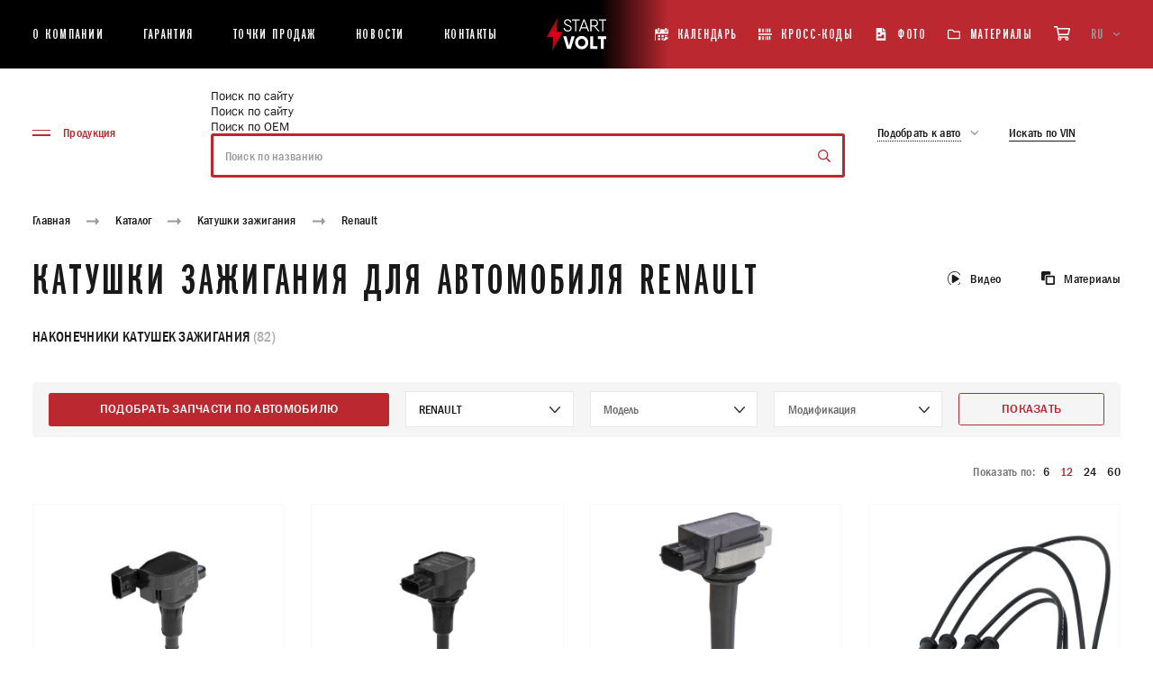

--- FILE ---
content_type: text/html; charset=UTF-8
request_url: https://startvolt.com/catalogue/katushki-zazhiganiya/renault/
body_size: 62988
content:
<!DOCTYPE html>
<html xml:lang="ru" lang="ru" class="no-js scheme_default">
<head>
    <title>Катушки зажигания для автомобиля Renault</title>
    <meta name="viewport" content="width=device-width, initial-scale=1, maximum-scale=5, viewport-fit=cover">
    <meta http-equiv="X-UA-Compatible" content="ie=edge"/>
    <meta name="format-detection" content="telephone=no">
    <meta name='yandex-verification' content='7fa8dbc9960841e1' />
    <link rel="shortcut icon" href="/favicon/favicon.ico" type="image/x-icon">
        <meta name="msapplication-TileColor" content="#ffffff">
    <meta name="msapplication-TileImage" content="/favicon/mstile-150x150.png">
    <meta name="theme-color" content="#ffffff">
    <style >
    @font-face {
        font-family: "Franklin";
        src: url("/local/templates/new-startvolt/assets/fonts/FranklinGothicBookXCmpC-Bold.woff2") format("woff2"), url("/local/templates/new-startvolt/assets/fonts/FranklinGothicBookXCmpC-Bold.woff") format("woff");
        font-weight: bold;
        font-style: normal;
        font-display: swap;
    }
    @font-face {
        font-family: "Franklin";
        src: url("/local/templates/new-startvolt/assets/fonts/FranklinGothic-MediumCond.woff2") format("woff2"), url("/local/templates/new-startvolt/assets/fonts/FranklinGothic-MediumCond.woff") format("woff");
        font-weight: 500;
        font-style: normal;
        font-display: swap;
    }
    @font-face {
        font-family: "Franklin";
        src: url("/local/templates/new-startvolt/assets/fonts/FranklinGothic-DemiCond.woff2") format("woff2"), url("/local/templates/new-startvolt/assets/fonts/FranklinGothic-DemiCond.woff") format("woff");
        font-weight: 600;
        font-style: normal;
        font-display: swap;
    }
    @font-face {
        font-family: "FranklinCTT";
        src: url("/local/templates/new-startvolt/assets/fonts/FranklinGothicMediumC.woff2") format("woff2"), url("/local/templates/new-startvolt/assets/fonts/FranklinGothicMediumC.woff") format("woff");
        font-weight: 400;
        font-style: normal;
        font-display: swap;
    }
    @font-face {
        font-family: "Franklin";
        src: url("/local/templates/new-startvolt/assets/fonts/FranklinGothic-Book.woff2") format("woff2"), url("/local/templates/new-startvolt/assets/fonts/FranklinGothic-Book.woff") format("woff");
        font-weight: 400;
        font-style: normal;
        font-display: swap;
    }
</style><meta http-equiv="Content-Type" content="text/html; charset=UTF-8" />
<meta name="keywords" content=" " />
<meta name="description" content="Закажите или узнайте где купить Катушки зажигания от производителя Стартвольт. Купите запчасти оптом для автомобиля Renault с доставкой по всей России." />
<link href="/bitrix/js/main/core/css/core.min.css?15265614292854" type="text/css" rel="stylesheet" />



<link href="/bitrix/js/ui/fonts/opensans/ui.font.opensans.min.css?15948948751861" type="text/css"  rel="stylesheet" />
<link href="/bitrix/js/main/popup/dist/main.popup.bundle.min.css?159489503623459" type="text/css"  rel="stylesheet" />
<link href="/bitrix/cache/css/b3/new-startvolt/template_bbf5c274becbc01f79486de9bab008b4/template_bbf5c274becbc01f79486de9bab008b4_v1.css?176935883917281" type="text/css"  data-template-style="true" rel="stylesheet" />
<script type="text/javascript">if(!window.BX)window.BX={};if(!window.BX.message)window.BX.message=function(mess){if(typeof mess==='object'){for(let i in mess) {BX.message[i]=mess[i];} return true;}};</script>
<script type="text/javascript">(window.BX||top.BX).message({'JS_CORE_LOADING':'Загрузка...','JS_CORE_NO_DATA':'- Нет данных -','JS_CORE_WINDOW_CLOSE':'Закрыть','JS_CORE_WINDOW_EXPAND':'Развернуть','JS_CORE_WINDOW_NARROW':'Свернуть в окно','JS_CORE_WINDOW_SAVE':'Сохранить','JS_CORE_WINDOW_CANCEL':'Отменить','JS_CORE_WINDOW_CONTINUE':'Продолжить','JS_CORE_H':'ч','JS_CORE_M':'м','JS_CORE_S':'с','JSADM_AI_HIDE_EXTRA':'Скрыть лишние','JSADM_AI_ALL_NOTIF':'Показать все','JSADM_AUTH_REQ':'Требуется авторизация!','JS_CORE_WINDOW_AUTH':'Войти','JS_CORE_IMAGE_FULL':'Полный размер'});</script>

<script type="text/javascript" src="/bitrix/js/main/core/core.min.js?1602842163252095"></script>

<script>BX.setJSList(['/bitrix/js/main/core/core_ajax.js','/bitrix/js/main/core/core_promise.js','/bitrix/js/main/polyfill/promise/js/promise.js','/bitrix/js/main/loadext/loadext.js','/bitrix/js/main/loadext/extension.js','/bitrix/js/main/polyfill/promise/js/promise.js','/bitrix/js/main/polyfill/find/js/find.js','/bitrix/js/main/polyfill/includes/js/includes.js','/bitrix/js/main/polyfill/matches/js/matches.js','/bitrix/js/ui/polyfill/closest/js/closest.js','/bitrix/js/main/polyfill/fill/main.polyfill.fill.js','/bitrix/js/main/polyfill/find/js/find.js','/bitrix/js/main/polyfill/matches/js/matches.js','/bitrix/js/main/polyfill/core/dist/polyfill.bundle.js','/bitrix/js/main/core/core.js','/bitrix/js/main/polyfill/intersectionobserver/js/intersectionobserver.js','/bitrix/js/main/lazyload/dist/lazyload.bundle.js','/bitrix/js/main/polyfill/core/dist/polyfill.bundle.js','/bitrix/js/main/parambag/dist/parambag.bundle.js']);
BX.setCSSList(['/bitrix/js/main/core/css/core.css','/bitrix/js/main/lazyload/dist/lazyload.bundle.css','/bitrix/js/main/parambag/dist/parambag.bundle.css']);</script>
<script type="text/javascript">(window.BX||top.BX).message({'LANGUAGE_ID':'ru','FORMAT_DATE':'DD.MM.YYYY','FORMAT_DATETIME':'DD.MM.YYYY HH:MI:SS','COOKIE_PREFIX':'BITRIX_SM','SERVER_TZ_OFFSET':'10800','SITE_ID':'b3','SITE_DIR':'/','USER_ID':'','SERVER_TIME':'1769810755','USER_TZ_OFFSET':'0','USER_TZ_AUTO':'Y','bitrix_sessid':'4fbefd8546f7836ff490b945d240bbde'});</script>


<script type="text/javascript" src="/bitrix/js/main/polyfill/customevent/main.polyfill.customevent.min.js?1594894864556"></script>
<script type="text/javascript" src="/bitrix/js/ui/dexie/dist/dexie.bitrix.bundle.min.js?159489509660291"></script>
<script type="text/javascript" src="/bitrix/js/main/core/core_ls.min.js?15265614297365"></script>
<script type="text/javascript" src="/bitrix/js/main/core/core_fx.min.js?15265614299768"></script>
<script type="text/javascript" src="/bitrix/js/main/core/core_frame_cache.min.js?160284216310532"></script>
<script type="text/javascript" src="/bitrix/js/main/popup/dist/main.popup.bundle.min.js?160284211658041"></script>
<script type="text/javascript">BX.setCSSList(['/local/lib/fancybox/jquery.fancybox.min.css','/local/templates/new-startvolt/components/bitrix/search.title/main_new/style.css','/local/templates/new-startvolt/components/bitrix/form.result.new/popup_new/style.css']);</script>
<!-- dev2fun module opengraph -->
<meta property="og:title" content="Катушки зажигания для автомобиля Renault"/>
<meta property="og:description" content="Закажите или узнайте где купить Катушки зажигания от производителя Стартвольт. Купите запчасти оптом для автомобиля Renault с доставкой по всей России."/>
<meta property="og:url" content="https://startvolt.com/catalogue/katushki-zazhiganiya/renault/"/>
<meta property="og:type" content="website"/>
<meta property="og:site_name" content="STARTVOLT"/>
<meta property="og:image" content="https://startvolt.com"/>
<!-- /dev2fun module opengraph -->



<script type="text/javascript" src="/local/lib/fancybox/jquery.min.js?162694877389476"></script>
<script type="text/javascript" src="/local/lib/fancybox/jquery.fancybox.min.js?162694878368253"></script>
<script type="text/javascript" src="/local/templates/new-startvolt/js/app.js?1632522502566482"></script>
<script type="text/javascript" src="/local/templates/new-startvolt/js/cart.js?176434175325484"></script>
<script type="text/javascript" src="/local/templates/new-startvolt/assets/js/backend.js?175795029034254"></script>
<script type="text/javascript" src="/local/templates/new-startvolt/components/bitrix/menu/catalog_menu/script.js?1637069739763"></script>
<script type="text/javascript" src="/bitrix/components/bitrix/search.title/script.min.js?15948947786443"></script>
<script type="text/javascript" src="/local/templates/new-startvolt/components/bitrix/search.title/main_new/script.js?1716803705395"></script>
<script type="text/javascript" src="/local/templates/new-startvolt/components/bitrix/form.result.new/popup_new/script.js?1617002172512"></script>
<script type="text/javascript" src="/local/templates/new-startvolt/assets/js/choices.min.js?164821767888560"></script>
<script type="text/javascript" src="/local/templates/new-startvolt/components/bitrix/system.pagenavigation/catalog/script.js?1634279510314"></script>

    <style>
        @-webkit-keyframes swiper-preloader-spin{to{-webkit-transform:rotate(360deg);transform:rotate(360deg)}}@keyframes swiper-preloader-spin{to{-webkit-transform:rotate(360deg);transform:rotate(360deg)}}@-webkit-keyframes fade-in{0%{opacity:0}to{opacity:1}}@keyframes fade-in{0%{opacity:0}to{opacity:1}}@-webkit-keyframes fade-out{0%{opacity:1}to{opacity:0}}@keyframes fade-out{0%{opacity:1}to{opacity:0}}@font-face{font-family:"swiper-icons";src:url("data:application/font-woff;charset=utf-8;base64, [base64]//wADZ2x5ZgAAAywAAADMAAAD2MHtryVoZWFkAAABbAAAADAAAAA2E2+eoWhoZWEAAAGcAAAAHwAAACQC9gDzaG10eAAAAigAAAAZAAAArgJkABFsb2NhAAAC0AAAAFoAAABaFQAUGG1heHAAAAG8AAAAHwAAACAAcABAbmFtZQAAA/gAAAE5AAACXvFdBwlwb3N0AAAFNAAAAGIAAACE5s74hXjaY2BkYGAAYpf5Hu/j+W2+MnAzMYDAzaX6QjD6/4//Bxj5GA8AuRwMYGkAPywL13jaY2BkYGA88P8Agx4j+/8fQDYfA1AEBWgDAIB2BOoAeNpjYGRgYNBh4GdgYgABEMnIABJzYNADCQAACWgAsQB42mNgYfzCOIGBlYGB0YcxjYGBwR1Kf2WQZGhhYGBiYGVmgAFGBiQQkOaawtDAoMBQxXjg/wEGPcYDDA4wNUA2CCgwsAAAO4EL6gAAeNpj2M0gyAACqxgGNWBkZ2D4/wMA+xkDdgAAAHjaY2BgYGaAYBkGRgYQiAHyGMF8FgYHIM3DwMHABGQrMOgyWDLEM1T9/w8UBfEMgLzE////P/5//f/V/xv+r4eaAAeMbAxwIUYmIMHEgKYAYjUcsDAwsLKxc3BycfPw8jEQA/[base64]/uznmfPFBNODM2K7MTQ45YEAZqGP81AmGGcF3iPqOop0r1SPTaTbVkfUe4HXj97wYE+yNwWYxwWu4v1ugWHgo3S1XdZEVqWM7ET0cfnLGxWfkgR42o2PvWrDMBSFj/IHLaF0zKjRgdiVMwScNRAoWUoH78Y2icB/yIY09An6AH2Bdu/UB+yxopYshQiEvnvu0dURgDt8QeC8PDw7Fpji3fEA4z/PEJ6YOB5hKh4dj3EvXhxPqH/SKUY3rJ7srZ4FZnh1PMAtPhwP6fl2PMJMPDgeQ4rY8YT6Gzao0eAEA409DuggmTnFnOcSCiEiLMgxCiTI6Cq5DZUd3Qmp10vO0LaLTd2cjN4fOumlc7lUYbSQcZFkutRG7g6JKZKy0RmdLY680CDnEJ+UMkpFFe1RN7nxdVpXrC4aTtnaurOnYercZg2YVmLN/d/gczfEimrE/fs/bOuq29Zmn8tloORaXgZgGa78yO9/cnXm2BpaGvq25Dv9S4E9+5SIc9PqupJKhYFSSl47+Qcr1mYNAAAAeNptw0cKwkAAAMDZJA8Q7OUJvkLsPfZ6zFVERPy8qHh2YER+3i/BP83vIBLLySsoKimrqKqpa2hp6+jq6RsYGhmbmJqZSy0sraxtbO3sHRydnEMU4uR6yx7JJXveP7WrDycAAAAAAAH//wACeNpjYGRgYOABYhkgZgJCZgZNBkYGLQZtIJsFLMYAAAw3ALgAeNolizEKgDAQBCchRbC2sFER0YD6qVQiBCv/H9ezGI6Z5XBAw8CBK/m5iQQVauVbXLnOrMZv2oLdKFa8Pjuru2hJzGabmOSLzNMzvutpB3N42mNgZGBg4GKQYzBhYMxJLMlj4GBgAYow/P/PAJJhLM6sSoWKfWCAAwDAjgbRAAB42mNgYGBkAIIbCZo5IPrmUn0hGA0AO8EFTQAA") format("woff");font-weight:400;font-style:normal}:root{--swiper-theme-color: #007aff}.swiper-container{margin-left:auto;margin-right:auto;position:relative;overflow:hidden;list-style:none;padding:0;z-index:1}.swiper-container-vertical>.swiper-wrapper{-webkit-box-orient:vertical;-webkit-box-direction:normal;-ms-flex-direction:column;flex-direction:column}.swiper-wrapper{position:relative;width:100%;height:100%;z-index:1;display:-webkit-box;display:-ms-flexbox;display:flex;-webkit-transition-property:-webkit-transform;transition-property:transform;transition-property:transform,-webkit-transform;-webkit-box-sizing:content-box;box-sizing:content-box}.swiper-container-android .swiper-slide,.swiper-wrapper{-webkit-transform:translate3d(0,0,0);transform:translate3d(0,0,0)}.swiper-container-multirow>.swiper-wrapper{-ms-flex-wrap:wrap;flex-wrap:wrap}.swiper-container-multirow-column>.swiper-wrapper{-ms-flex-wrap:wrap;flex-wrap:wrap;-webkit-box-orient:vertical;-webkit-box-direction:normal;-ms-flex-direction:column;flex-direction:column}.swiper-container-free-mode>.swiper-wrapper{-webkit-transition-timing-function:ease-out;transition-timing-function:ease-out;margin:0 auto}.swiper-container-pointer-events{-ms-touch-action:pan-y;touch-action:pan-y}.swiper-container-pointer-events.swiper-container-vertical{-ms-touch-action:pan-x;touch-action:pan-x}.swiper-slide{-ms-flex-negative:0;flex-shrink:0;width:100%;position:relative;-webkit-transition-property:-webkit-transform;transition-property:transform;transition-property:transform,-webkit-transform}.swiper-slide-invisible-blank{visibility:hidden}.swiper-container-autoheight,.swiper-container-autoheight .swiper-slide{height:auto}.swiper-container-autoheight .swiper-wrapper{-webkit-box-align:start;-ms-flex-align:start;align-items:flex-start;-webkit-transition-property:height,-webkit-transform;transition-property:transform,height;transition-property:transform,height,-webkit-transform}.swiper-container-3d{-webkit-perspective:1200px;perspective:1200px}.swiper-container-3d .swiper-cube-shadow,.swiper-container-3d .swiper-slide,.swiper-container-3d .swiper-slide-shadow-bottom,.swiper-container-3d .swiper-slide-shadow-left,.swiper-container-3d .swiper-slide-shadow-right,.swiper-container-3d .swiper-slide-shadow-top,.swiper-container-3d .swiper-wrapper{-webkit-transform-style:preserve-3d;transform-style:preserve-3d}.swiper-container-3d .swiper-slide-shadow-bottom,.swiper-container-3d .swiper-slide-shadow-left,.swiper-container-3d .swiper-slide-shadow-right,.swiper-container-3d .swiper-slide-shadow-top{position:absolute;left:0;top:0;width:100%;height:100%;pointer-events:none;z-index:10}.swiper-container-3d .swiper-slide-shadow-left{background-image:-webkit-gradient(linear,right top,left top,from(rgba(0,0,0,.5)),to(transparent));background-image:linear-gradient(to left,rgba(0,0,0,.5),transparent)}.swiper-container-3d .swiper-slide-shadow-right{background-image:-webkit-gradient(linear,left top,right top,from(rgba(0,0,0,.5)),to(transparent));background-image:linear-gradient(to right,rgba(0,0,0,.5),transparent)}.swiper-container-3d .swiper-slide-shadow-top{background-image:-webkit-gradient(linear,left bottom,left top,from(rgba(0,0,0,.5)),to(transparent));background-image:linear-gradient(to top,rgba(0,0,0,.5),transparent)}.swiper-container-3d .swiper-slide-shadow-bottom{background-image:-webkit-gradient(linear,left top,left bottom,from(rgba(0,0,0,.5)),to(transparent));background-image:linear-gradient(to bottom,rgba(0,0,0,.5),transparent)}.swiper-container-css-mode>.swiper-wrapper{overflow:auto;scrollbar-width:none;-ms-overflow-style:none}.swiper-container-css-mode>.swiper-wrapper::-webkit-scrollbar{display:none}.swiper-container-css-mode>.swiper-wrapper>.swiper-slide{scroll-snap-align:start start}.swiper-container-horizontal.swiper-container-css-mode>.swiper-wrapper{-ms-scroll-snap-type:x mandatory;scroll-snap-type:x mandatory}.swiper-container-vertical.swiper-container-css-mode>.swiper-wrapper{-ms-scroll-snap-type:y mandatory;scroll-snap-type:y mandatory}:root{--swiper-navigation-size: 44px}.swiper-button-next,.swiper-button-prev{position:absolute;top:50%;width:calc(var(--swiper-navigation-size)/44*27);height:var(--swiper-navigation-size);margin-top:calc(0px - (var(--swiper-navigation-size)/2));z-index:10;cursor:pointer;display:-webkit-box;display:-ms-flexbox;display:flex;-webkit-box-align:center;-ms-flex-align:center;align-items:center;-webkit-box-pack:center;-ms-flex-pack:center;justify-content:center;color:var(--swiper-navigation-color, var(--swiper-theme-color))}.swiper-button-next.swiper-button-disabled,.swiper-button-prev.swiper-button-disabled{opacity:.35;cursor:auto;pointer-events:none}.swiper-button-next:after,.swiper-button-prev:after{font-family:swiper-icons;font-size:var(--swiper-navigation-size);text-transform:none!important;letter-spacing:0;font-variant:initial;line-height:1}.swiper-button-prev,.swiper-container-rtl .swiper-button-next{left:10px;right:auto}.swiper-button-prev:after,.swiper-container-rtl .swiper-button-next:after{content:"prev"}.swiper-button-next,.swiper-container-rtl .swiper-button-prev{right:10px;left:auto}.swiper-button-next:after,.swiper-container-rtl .swiper-button-prev:after{content:"next"}.swiper-button-next.swiper-button-white,.swiper-button-prev.swiper-button-white{--swiper-navigation-color: #ffffff}.swiper-button-next.swiper-button-black,.swiper-button-prev.swiper-button-black{--swiper-navigation-color: #000000}.swiper-button-lock{display:none}.swiper-pagination{position:absolute;text-align:center;-webkit-transition:300ms opacity;transition:300ms opacity;-webkit-transform:translate3d(0,0,0);transform:translate3d(0,0,0);z-index:10}.swiper-pagination.swiper-pagination-hidden{opacity:0}.swiper-container-horizontal>.swiper-pagination-bullets,.swiper-pagination-custom,.swiper-pagination-fraction{bottom:10px;left:0;width:100%}.swiper-pagination-bullets-dynamic{overflow:hidden;font-size:0}.swiper-pagination-bullets-dynamic .swiper-pagination-bullet{-webkit-transform:scale(.33);transform:scale(.33);position:relative}.swiper-pagination-bullets-dynamic .swiper-pagination-bullet-active,.swiper-pagination-bullets-dynamic .swiper-pagination-bullet-active-main{-webkit-transform:scale(1);transform:scale(1)}.swiper-pagination-bullets-dynamic .swiper-pagination-bullet-active-prev{-webkit-transform:scale(.66);transform:scale(.66)}.swiper-pagination-bullets-dynamic .swiper-pagination-bullet-active-prev-prev{-webkit-transform:scale(.33);transform:scale(.33)}.swiper-pagination-bullets-dynamic .swiper-pagination-bullet-active-next{-webkit-transform:scale(.66);transform:scale(.66)}.swiper-pagination-bullets-dynamic .swiper-pagination-bullet-active-next-next{-webkit-transform:scale(.33);transform:scale(.33)}.swiper-pagination-bullet{width:8px;height:8px;display:inline-block;border-radius:50%;background:#000;opacity:.2}button.swiper-pagination-bullet{border:0;margin:0;padding:0;-webkit-box-shadow:none;box-shadow:none;-webkit-appearance:none;-moz-appearance:none;appearance:none}.swiper-pagination-clickable .swiper-pagination-bullet{cursor:pointer}.swiper-pagination-bullet-active{opacity:1;background:var(--swiper-pagination-color, var(--swiper-theme-color))}.swiper-container-vertical>.swiper-pagination-bullets{right:10px;top:50%;-webkit-transform:translate3d(0,-50%,0);transform:translate3d(0,-50%,0)}.swiper-container-vertical>.swiper-pagination-bullets .swiper-pagination-bullet{margin:6px 0;display:block}.swiper-container-vertical>.swiper-pagination-bullets.swiper-pagination-bullets-dynamic{top:50%;-webkit-transform:translateY(-50%);transform:translateY(-50%);width:8px}.swiper-container-vertical>.swiper-pagination-bullets.swiper-pagination-bullets-dynamic .swiper-pagination-bullet{display:inline-block;-webkit-transition:200ms top,200ms -webkit-transform;transition:200ms transform,200ms top;transition:200ms transform,200ms top,200ms -webkit-transform}.swiper-container-horizontal>.swiper-pagination-bullets .swiper-pagination-bullet{margin:0 4px}.swiper-container-horizontal>.swiper-pagination-bullets.swiper-pagination-bullets-dynamic{left:50%;-webkit-transform:translateX(-50%);transform:translateX(-50%);white-space:nowrap}.swiper-container-horizontal>.swiper-pagination-bullets.swiper-pagination-bullets-dynamic .swiper-pagination-bullet{-webkit-transition:200ms left,200ms -webkit-transform;transition:200ms transform,200ms left;transition:200ms transform,200ms left,200ms -webkit-transform}.swiper-container-horizontal.swiper-container-rtl>.swiper-pagination-bullets-dynamic .swiper-pagination-bullet{-webkit-transition:200ms right,200ms -webkit-transform;transition:200ms transform,200ms right;transition:200ms transform,200ms right,200ms -webkit-transform}.swiper-pagination-progressbar{background:rgba(0,0,0,.25);position:absolute}.swiper-pagination-progressbar .swiper-pagination-progressbar-fill{background:var(--swiper-pagination-color, var(--swiper-theme-color));position:absolute;left:0;top:0;width:100%;height:100%;-webkit-transform:scale(0);transform:scale(0);-webkit-transform-origin:left top;transform-origin:left top}.swiper-container-rtl .swiper-pagination-progressbar .swiper-pagination-progressbar-fill{-webkit-transform-origin:right top;transform-origin:right top}.swiper-container-horizontal>.swiper-pagination-progressbar,.swiper-container-vertical>.swiper-pagination-progressbar.swiper-pagination-progressbar-opposite{width:100%;height:4px;left:0;top:0}.swiper-container-horizontal>.swiper-pagination-progressbar.swiper-pagination-progressbar-opposite,.swiper-container-vertical>.swiper-pagination-progressbar{width:4px;height:100%;left:0;top:0}.swiper-pagination-white{--swiper-pagination-color: #ffffff}.swiper-pagination-black{--swiper-pagination-color: #000000}.swiper-pagination-lock{display:none}.swiper-scrollbar{border-radius:10px;position:relative;-ms-touch-action:none;background:rgba(0,0,0,.1)}.swiper-container-horizontal>.swiper-scrollbar{position:absolute;left:1%;bottom:3px;z-index:50;height:5px;width:98%}.swiper-container-vertical>.swiper-scrollbar{position:absolute;right:3px;top:1%;z-index:50;width:5px;height:98%}.swiper-scrollbar-drag{height:100%;width:100%;position:relative;background:rgba(0,0,0,.5);border-radius:10px;left:0;top:0}.swiper-scrollbar-cursor-drag{cursor:move}.choices[data-type*=select-one] .choices__item[data-value=""] .choices__button,.swiper-scrollbar-lock{display:none}.swiper-zoom-container{width:100%;height:100%;display:-webkit-box;display:-ms-flexbox;display:flex;-webkit-box-pack:center;-ms-flex-pack:center;justify-content:center;-webkit-box-align:center;-ms-flex-align:center;align-items:center;text-align:center}.swiper-zoom-container>canvas,.swiper-zoom-container>img,.swiper-zoom-container>svg{max-width:100%;max-height:100%;-o-object-fit:contain;object-fit:contain}.swiper-slide-zoomed{cursor:move}.swiper-lazy-preloader{width:42px;height:42px;position:absolute;left:50%;top:50%;margin-left:-21px;margin-top:-21px;z-index:10;-webkit-transform-origin:50%;transform-origin:50%;-webkit-animation:swiper-preloader-spin 1s infinite linear;animation:swiper-preloader-spin 1s infinite linear;-webkit-box-sizing:border-box;box-sizing:border-box;border:4px solid var(--swiper-preloader-color, var(--swiper-theme-color));border-radius:50%;border-top-color:transparent}.swiper-lazy-preloader-white{--swiper-preloader-color: #fff}.swiper-lazy-preloader-black{--swiper-preloader-color: #000}.swiper-container .swiper-notification{position:absolute;left:0;top:0;pointer-events:none;opacity:0;z-index:-1000}.swiper-container-fade.swiper-container-free-mode .swiper-slide{-webkit-transition-timing-function:ease-out;transition-timing-function:ease-out}.swiper-container-fade .swiper-slide{pointer-events:none;-webkit-transition-property:opacity;transition-property:opacity}.swiper-container-fade .swiper-slide .swiper-slide{pointer-events:none}.swiper-container-fade .swiper-slide-active,.swiper-container-fade .swiper-slide-active .swiper-slide-active{pointer-events:auto}.swiper-container-cube,.swiper-container-flip{overflow:visible}.swiper-container-cube .swiper-slide{pointer-events:none;-webkit-backface-visibility:hidden;backface-visibility:hidden;z-index:1;visibility:hidden;-webkit-transform-origin:0 0;transform-origin:0 0;width:100%;height:100%}.swiper-container-cube .swiper-slide .swiper-slide{pointer-events:none}.swiper-container-cube.swiper-container-rtl .swiper-slide{-webkit-transform-origin:100% 0;transform-origin:100% 0}.swiper-container-cube .swiper-slide-active .swiper-slide-active{pointer-events:auto}.swiper-container-cube .swiper-slide-active,.swiper-container-cube .swiper-slide-next,.swiper-container-cube .swiper-slide-next+.swiper-slide,.swiper-container-cube .swiper-slide-prev{pointer-events:auto;visibility:visible}.swiper-container-cube .swiper-slide-shadow-bottom,.swiper-container-cube .swiper-slide-shadow-left,.swiper-container-cube .swiper-slide-shadow-right,.swiper-container-cube .swiper-slide-shadow-top{z-index:0;-webkit-backface-visibility:hidden;backface-visibility:hidden}.swiper-container-cube .swiper-cube-shadow{position:absolute;left:0;bottom:0;width:100%;height:100%;opacity:.6;z-index:0}.swiper-container-cube .swiper-cube-shadow:before{content:"";background:#000;position:absolute;left:0;top:0;bottom:0;right:0;-webkit-filter:blur(50px);filter:blur(50px)}.swiper-container-flip .swiper-slide{pointer-events:none;-webkit-backface-visibility:hidden;backface-visibility:hidden;z-index:1}.swiper-container-flip .swiper-slide .swiper-slide{pointer-events:none}.swiper-container-flip .swiper-slide-active,.swiper-container-flip .swiper-slide-active .swiper-slide-active{pointer-events:auto}.swiper-container-flip .swiper-slide-shadow-bottom,.swiper-container-flip .swiper-slide-shadow-left,.swiper-container-flip .swiper-slide-shadow-right,.swiper-container-flip .swiper-slide-shadow-top{z-index:0;-webkit-backface-visibility:hidden;backface-visibility:hidden}.choices{position:relative;margin-bottom:24px;font-size:16px}.choices:focus{outline:0}.choices:last-child{margin-bottom:0}.choices.is-disabled .choices__inner,.choices.is-disabled .choices__input{background-color:#eaeaea;cursor:not-allowed;-webkit-user-select:none;-ms-user-select:none;-moz-user-select:none;user-select:none}.choices.is-disabled .choices__item{cursor:not-allowed}.choices [hidden]{display:none!important}.choices[data-type*=select-one]{cursor:pointer}.choices[data-type*=select-one] .choices__inner{padding-bottom:7.5px}.choices[data-type*=select-one] .choices__input{display:block;width:100%;padding:10px;border-bottom:1px solid #ddd;background-color:#fff;margin:0}.choices[data-type*=select-one] .choices__button{background-image:url([data-uri]);padding:0;background-size:8px;position:absolute;top:50%;right:0;margin-top:-10px;margin-right:25px;height:20px;width:20px;border-radius:10em;opacity:.5}.choices[data-type*=select-one] .choices__button:focus,.choices[data-type*=select-one] .choices__button:hover{opacity:1}.choices[data-type*=select-one] .choices__button:focus{-webkit-box-shadow:0 0 0 2px #00bcd4;box-shadow:0 0 0 2px #00bcd4}.choices[data-type*=select-one]:after{content:"";height:0;width:0;border-style:solid;border-color:#333 transparent transparent;border-width:5px;position:absolute;right:11.5px;top:50%;margin-top:-2.5px;pointer-events:none}.choices[data-type*=select-one].is-open:after{border-color:transparent transparent #333;margin-top:-7.5px}.choices[data-type*=select-one][dir=rtl]:after{left:11.5px;right:auto}.choices[data-type*=select-one][dir=rtl] .choices__button{right:auto;left:0;margin-left:25px;margin-right:0}.choices[data-type*=select-multiple] .choices__inner,.choices[data-type*=text] .choices__inner{cursor:text}.choices[data-type*=select-multiple] .choices__button,.choices[data-type*=text] .choices__button{position:relative;display:inline-block;margin:0 -4px 0 8px;padding-left:16px;border-left:1px solid #008fa1;background-image:url([data-uri]);background-size:8px;width:8px;line-height:1;opacity:.75;border-radius:0}.choices[data-type*=select-multiple] .choices__button:focus,.choices[data-type*=select-multiple] .choices__button:hover,.choices[data-type*=text] .choices__button:focus,.choices[data-type*=text] .choices__button:hover{opacity:1}.choices__inner{display:inline-block;vertical-align:top;width:100%;background-color:#f9f9f9;padding:7.5px 7.5px 3.75px;border:1px solid #ddd;border-radius:2.5px;font-size:14px;min-height:44px;overflow:hidden}.is-focused .choices__inner,.is-open .choices__inner{border-color:#b7b7b7}.is-open .choices__inner{border-radius:2.5px 2.5px 0 0}.is-flipped.is-open .choices__inner{border-radius:0 0 2.5px 2.5px}.choices__list{margin:0;padding-left:0;list-style:none}.choices__list--single{display:inline-block;padding:4px 16px 4px 4px;width:100%}[dir=rtl] .choices__list--single{padding-right:4px;padding-left:16px}.choices__list--single .choices__item{width:100%}.choices__list--multiple{display:inline}.choices__list--multiple .choices__item{display:inline-block;vertical-align:middle;border-radius:20px;padding:4px 10px;font-size:12px;font-weight:500;margin-right:3.75px;margin-bottom:3.75px;background-color:#00bcd4;border:1px solid #00a5bb;color:#fff;word-break:break-all;-webkit-box-sizing:border-box;box-sizing:border-box}.choices__list--multiple .choices__item[data-deletable]{padding-right:5px}[dir=rtl] .choices__list--multiple .choices__item{margin-right:0;margin-left:3.75px}.choices__list--multiple .choices__item.is-highlighted{background-color:#00a5bb;border:1px solid #008fa1}.is-disabled .choices__list--multiple .choices__item{background-color:#aaa;border:1px solid #919191}.choices__list--dropdown{visibility:hidden;z-index:1;position:absolute;width:100%;background-color:#fff;border:1px solid #ddd;top:100%;margin-top:-1px;border-bottom-left-radius:2.5px;border-bottom-right-radius:2.5px;overflow:hidden;word-break:break-all;will-change:visibility}.choices__list--dropdown.is-active{visibility:visible}.is-open .choices__list--dropdown{border-color:#b7b7b7}.is-flipped .choices__list--dropdown{top:auto;bottom:100%;margin-top:0;margin-bottom:-1px;border-radius:.25rem .25rem 0 0}.choices__list--dropdown .choices__list{position:relative;max-height:300px;overflow:auto;-webkit-overflow-scrolling:touch;will-change:scroll-position}.choices__list--dropdown .choices__item{position:relative;padding:10px;font-size:14px}[dir=rtl] .choices__list--dropdown .choices__item{text-align:right}@media (min-width:640px){.choices__list--dropdown .choices__item--selectable{padding-right:100px}.choices__list--dropdown .choices__item--selectable:after{content:attr(data-select-text);font-size:12px;opacity:0;position:absolute;right:10px;top:50%;-webkit-transform:translateY(-50%);transform:translateY(-50%)}[dir=rtl] .choices__list--dropdown .choices__item--selectable{text-align:right;padding-left:100px;padding-right:10px}[dir=rtl] .choices__list--dropdown .choices__item--selectable:after{right:auto;left:10px}}.choices__list--dropdown .choices__item--selectable.is-highlighted{background-color:#f2f2f2}.choices__list--dropdown .choices__item--selectable.is-highlighted:after{opacity:.5}.choices__item{cursor:default}.choices__item--selectable{cursor:pointer}.choices__item--disabled{cursor:not-allowed;-webkit-user-select:none;-ms-user-select:none;-moz-user-select:none;user-select:none;opacity:.5}.choices__heading{font-weight:600;font-size:12px;padding:10px;border-bottom:1px solid #f7f7f7;color:gray}.choices__button{text-indent:-9999px;-webkit-appearance:none;-moz-appearance:none;appearance:none;border:0;background-color:transparent;background-repeat:no-repeat;background-position:center;cursor:pointer}.choices__button:focus,.choices__input:focus{outline:0}.choices__input{display:inline-block;vertical-align:baseline;background-color:#f9f9f9;font-size:14px;margin-bottom:5px;border:0;border-radius:0;max-width:100%;padding:4px 0 4px 2px}[dir=rtl] .choices__input{padding-right:2px;padding-left:0}.choices__placeholder{opacity:.5}*,::after,::before{-webkit-box-sizing:inherit;box-sizing:inherit;margin:0;padding:0}:root{--max-container-width: 136rem;--content-padding: 4rem;--primary-color: #bb2830;--dark-bg: #1a1919;--text-color: #1A1919;--franklin-c: "FranklinCTT", sans-serif;--franklin: "Franklin", sans-serif}@media only screen and (max-width:640px){:root{--content-padding: 2rem}}html{-webkit-box-sizing:border-box;box-sizing:border-box;font-size:10px;-webkit-text-size-adjust:100%;-webkit-tap-highlight-color:transparent}@media only screen and (max-width:1400px){html{font-size:9px}}@media only screen and (max-width:1200px){html{font-size:8px}}@media only screen and (max-width:1024px){html{font-size:7px}}@media only screen and (max-width:768px){html{font-size:5px}}@media only screen and (max-width:640px){html{font-size:10px}}@media only screen and (max-width:370px){html{font-size:9px}}body{font-size:1.6rem;line-height:1.2;min-height:100vh;display:-webkit-box;display:-ms-flexbox;display:flex;-webkit-box-orient:vertical;-webkit-box-direction:normal;-ms-flex-direction:column;flex-direction:column;font-family:var(--franklin);color:var(--text-color)}input,main{display:block}ol,ul{list-style:none}ol{counter-reset:ordered-list}ol li{counter-increment:ordered-list}ol li::before{content:counter(ordered-list) "."}input{-webkit-box-shadow:none;box-shadow:none;width:100%}input,textarea{border:0;font:inherit;outline:0;border-radius:0;background-color:transparent}input:not([type=checkbox]):not([type=radio]){-moz-appearance:none;appearance:none;-webkit-appearance:none}textarea{resize:none;-webkit-box-shadow:none;box-shadow:none;display:block;width:100%;overflow:auto;height:20rem;-webkit-appearance:none;-moz-appearance:none;appearance:none;scrollbar-width:none}textarea::-webkit-scrollbar{background-color:#fff;width:.6rem}textarea::-webkit-scrollbar-thumb{background-color:var(--primary-color)}textarea::-webkit-scrollbar-button{display:none}textarea::-webkit-scrollbar-track{background-color:#f5f5f5}input::-webkit-inner-spin-button,input::-webkit-outer-spin-button{-webkit-appearance:none;appearance:none;margin:0}input[type=number]{-moz-appearance:textfield}input[type=search]{outline-offset:-2px;-webkit-appearance:textfield}input[type=search]::-webkit-search-decoration{-webkit-appearance:none}input[type=search]::-webkit-search-cancel-button{-webkit-appearance:none;display:none}a,button{background-color:transparent;-webkit-transition:color .2s;transition:color .2s}button{border:0;cursor:pointer;-webkit-user-select:none;-moz-user-select:none;-ms-user-select:none;user-select:none;-webkit-appearance:none;font:inherit;outline:0;display:inline-block;position:relative}a{text-decoration:none}a:link,a:visited,button{color:inherit}svg{-ms-flex-negative:0;flex-shrink:0;fill:currentColor;-webkit-transition:fill .2s;transition:fill .2s}img{border-style:none;max-width:100%;display:block}img[data-sizes=auto]{display:block;width:100%}img.lazyload:not([src]){visibility:hidden}table,td,th{text-align:left}table{width:100%;border-collapse:collapse}th{font-weight:400}td,th{vertical-align:top}.lazyload,.lazyloading{opacity:0}.lazyloaded{opacity:1;-webkit-transition:opacity 300ms;transition:opacity 300ms}.visually-hidden{border:0;clip:rect(0 0 0 0);height:1px;margin:-1px;overflow:hidden;padding:0;position:absolute;width:1px;white-space:nowrap}.swiper-slide{-webkit-box-sizing:border-box;box-sizing:border-box;height:auto;display:-webkit-box;display:-ms-flexbox;display:flex;-webkit-box-orient:vertical;-webkit-box-direction:normal;-ms-flex-direction:column;flex-direction:column}.no-scroll{overflow-y:scroll;position:fixed;width:100%;height:100%;left:0;top:0}.no-scroll body{height:auto;overflow:hidden}::-moz-selection{color:#fff;background-color:var(--primary-color)}::selection{color:#fff;background-color:var(--primary-color)}input:-webkit-autofill,input:-webkit-autofill:focus,input:-webkit-autofill:hover,select:-webkit-autofill,select:-webkit-autofill:focus,select:-webkit-autofill:hover,textarea:-webkit-autofill,textarea:-webkit-autofill:focus,textarea:-webkit-autofill:hover{background-color:transparent}.container{width:100%;max-width:calc(var(--max-container-width) + 2*var(--content-padding));margin:0 auto;padding:0 var(--content-padding)}@supports (width:max(20vw,100px)){.container{padding-left:max(env(safe-area-inset-left,1.4rem),var(--content-padding));padding-right:max(env(safe-area-inset-right,1.4rem),var(--content-padding))}}.page-content{overflow:hidden}.page-content,.page-main{-webkit-box-flex:1;-ms-flex-positive:1;flex-grow:1;display:-webkit-box;display:-ms-flexbox;display:flex;-webkit-box-orient:vertical;-webkit-box-direction:normal;-ms-flex-direction:column;flex-direction:column}.page-header{background-color:var(--dark-bg);color:#fff;z-index:10;position:relative;-webkit-transition:z-index .3s step-end;transition:z-index .3s step-end}.mobile-menu-open .page-header{z-index:700;-webkit-transition:z-index .3s step-start;transition:z-index .3s step-start}.page-header__row{display:grid;min-height:8.4rem;-webkit-box-align:center;-ms-flex-align:center;align-items:center;grid-template-columns:minmax(0,1fr) auto minmax(0,1fr);grid-column-gap:6rem}@media only screen and (max-width:640px){.page-header__row{grid-column-gap:2rem;min-height:7.2rem}}.page-header__links{display:-webkit-box;display:-ms-flexbox;display:flex;-webkit-box-align:center;-ms-flex-align:center;align-items:center;-webkit-box-pack:justify;-ms-flex-pack:justify;justify-content:space-between}@media only screen and (max-width:640px){.page-header__links{display:none}}.page-header__link{display:-webkit-inline-box;display:-ms-inline-flexbox;display:inline-flex;-webkit-box-align:center;-ms-flex-align:center;align-items:center;font-weight:700;font-size:1.8rem;line-height:1.2;letter-spacing:.1em;text-transform:uppercase;margin-right:2.5rem}.page-header__link svg{fill:#FFFFFF;width:1.6rem;height:1.6rem;-ms-flex-negative:0;flex-shrink:0;margin-right:1.2rem;-webkit-transition:fill .2s;transition:fill .2s}.page-header__languages:last-child,.page-header__link:last-child{margin-right:0}.no-touch .page-header__link:hover,.touch .page-header__link:active{color:var(--primary-color)}.no-touch .page-header__link:hover svg,.touch .page-header__link:active svg{fill:var(--primary-color)}.page-header__logo{-ms-flex-negative:0;flex-shrink:0}@media only screen and (max-width:640px){.page-header__logo{grid-column:2/3;z-index:450;position:relative}}.page-header__logo-image{width:7.4rem;height:auto;display:block}.page-header__burger{display:none}@media only screen and (max-width:640px){.page-header__burger{display:-webkit-box;display:-ms-flexbox;display:flex;-webkit-box-orient:vertical;-webkit-box-direction:normal;-ms-flex-direction:column;flex-direction:column;grid-column:3/4;z-index:450;position:relative;justify-self:flex-end}.page-header__burger span{width:100%;height:.3rem;background:#fff;-ms-flex-negative:0;flex-shrink:0;width:2.5rem;margin-bottom:.5rem;border-radius:.1rem;-webkit-transition:opacity .2s,-webkit-transform .2s;transition:transform .2s,opacity .2s;transition:transform .2s,opacity .2s,-webkit-transform .2s}.page-header__burger span:last-child{margin-bottom:0}.mobile-menu-open .page-header__burger span:nth-child(1){-webkit-transform:translateY(.8rem) rotate(45deg);transform:translateY(.8rem) rotate(45deg)}.mobile-menu-open .page-header__burger span:nth-child(2){opacity:0}.mobile-menu-open .page-header__burger span:nth-child(3){-webkit-transform:translateY(-.8rem) rotate(-45deg);transform:translateY(-.8rem) rotate(-45deg)}}.page-header__languages{position:relative;margin-right:2.5rem}.page-header__languages:hover .page-header__languages-current{color:#fff}.card-filters-open .search-panel__choose-auto svg,.page-header__languages:hover .page-header__languages-current svg{-webkit-transform:rotate(180deg);transform:rotate(180deg)}.page-header__languages:hover .page-header__languages-dropdown{opacity:1;visibility:inherit;-webkit-transition:opacity .3s,visibility .3s;transition:opacity .3s,visibility .3s}.page-header__languages-current{display:-webkit-box;display:-ms-flexbox;display:flex;-webkit-box-align:center;-ms-flex-align:center;align-items:center;color:#9a9a9a;font-weight:700;font-size:1.8rem;line-height:1.2;letter-spacing:.1em;text-transform:uppercase;-webkit-transition:color .2s;transition:color .2s}.page-header__languages-current svg{fill:currentColor;-ms-flex-negative:0;flex-shrink:0;width:1rem;height:.5rem;margin-left:1rem;-webkit-transition:-webkit-transform .2s;transition:transform .2s;transition:transform .2s,-webkit-transform .2s}.page-header__languages-dropdown{position:absolute;left:50%;-webkit-transform:translateX(-50%);transform:translateX(-50%);top:100%;padding-top:1rem;width:auto;opacity:0;visibility:hidden;-webkit-transition:opacity .3s,visibility 0s linear .3s;transition:opacity .3s,visibility 0s linear .3s;z-index:50}.page-header__languages-dropdown-inner{background-color:#fff;padding:1rem;color:var(--text-color);font-size:1.6rem;line-height:1.2;display:-webkit-box;display:-ms-flexbox;display:flex;-webkit-box-orient:vertical;-webkit-box-direction:normal;-ms-flex-direction:column;flex-direction:column;-webkit-box-align:start;-ms-flex-align:start;align-items:flex-start;-webkit-box-shadow:0 0 1rem rgba(0,0,0,.1);box-shadow:0 0 1rem rgba(0,0,0,.1)}.page-header__languages-dropdown-link{margin-bottom:1.5rem}.page-header__languages-dropdown-link:last-child{margin-bottom:0}.page-header__languages-dropdown-link:hover{color:var(--primary-color)}.page-header__mobile-links{display:none}@media only screen and (max-width:640px){.page-header__mobile-links{display:-webkit-box;display:-ms-flexbox;display:flex;-webkit-box-align:center;-ms-flex-align:center;align-items:center;-webkit-box-pack:justify;-ms-flex-pack:justify;justify-content:space-between;padding:1.6rem 0}}.page-header__mobile-link{display:-webkit-inline-box;display:-ms-inline-flexbox;display:inline-flex;-webkit-box-align:center;-ms-flex-align:center;align-items:center;font-weight:700;font-size:1.8rem;line-height:1.2;letter-spacing:.1em;text-transform:uppercase;margin-right:1.5rem}.page-header__mobile-link:last-child{margin-right:0}.page-header__mobile-link svg{width:1.6rem;height:1.6rem;-ms-flex-negative:0;flex-shrink:0;margin-right:1rem;fill:#9a9a9a}.page-header__menu{display:none}@media only screen and (max-width:640px){.page-header__menu{display:-webkit-box;display:-ms-flexbox;display:flex;-webkit-box-orient:vertical;-webkit-box-direction:normal;-ms-flex-direction:column;flex-direction:column;position:fixed;left:0;top:0;width:100%;height:100%;overflow-x:hidden;background:var(--dark-bg);color:#fff;z-index:400;padding:0 var(--content-padding);padding-top:10rem;padding-bottom:6rem;-webkit-transition:opacity .3s,visibility 0s linear .3s;transition:opacity .3s,visibility 0s linear .3s;opacity:0;visibility:hidden}.mobile-menu-open .page-header__menu{opacity:1;visibility:inherit;-webkit-transition:opacity .3s,visibility .3s;transition:opacity .3s,visibility .3s}}.page-header__menu-list-item,.page-header__menu-nav{margin-bottom:2.5rem}.page-header__menu-list-item:last-child{margin-bottom:0}.page-header__menu-accordion-btn{display:-webkit-box;display:-ms-flexbox;display:flex;-webkit-box-align:center;-ms-flex-align:center;align-items:center}.page-header__menu-accordion-btn svg{width:1.2rem;height:.6rem;-ms-flex-negative:0;flex-shrink:0;margin-right:1.5rem;-webkit-transition:fill .2s,-webkit-transform .2s;transition:transform .2s,fill .2s;transition:transform .2s,fill .2s,-webkit-transform .2s;fill:#fff}.page-header__menu-accordion.active>.page-header__menu-accordion-btn svg{-webkit-transform:rotate(-90deg);transform:rotate(-90deg);fill:#9a9a9a}.page-header__menu-accordion-btn-text,.page-header__nav-link{font-weight:700;font-size:1.8rem;line-height:1.2;letter-spacing:.1em;text-transform:uppercase}.page-header__nav-link{display:-webkit-box;display:-ms-flexbox;display:flex;-webkit-box-align:center;-ms-flex-align:center;align-items:center}.page-header__nav-link svg{width:1.6rem;height:1.6rem;-ms-flex-negative:0;flex-shrink:0;fill:#9a9a9a;margin-right:1.2rem}.page-header__menu-accordion-content{height:0;overflow:hidden}.page-header__menu-accordion-content-inner{padding-top:3rem;padding-bottom:1rem;padding-left:2.7rem}.page-header__menu-languages{display:-webkit-box;display:-ms-flexbox;display:flex;-webkit-box-align:baseline;-ms-flex-align:baseline;align-items:baseline}.page-header__menu-languages-link{font-weight:700;font-size:1.8rem;line-height:1.2;letter-spacing:.1em;text-transform:uppercase;margin-right:2.4rem;color:rgba(154,154,154,.6);-webkit-transition:color .2s;transition:color .2s}.page-header__menu-languages-link:link,.page-header__menu-languages-link:visited{color:rgba(154,154,154,.6)}.page-header__menu-languages-link.active,.page-header__menu-languages-link.active:link,.page-header__menu-languages-link.active:visited{color:#9a9a9a}.page-footer{background-color:var(--dark-bg);color:#fff;padding:6rem 0}@media only screen and (max-width:640px){.page-footer{padding-top:5rem;padding-bottom:6.5rem}}.page-footer__top-row{display:-webkit-box;display:-ms-flexbox;display:flex;-webkit-box-align:start;-ms-flex-align:start;align-items:flex-start;margin-bottom:3.5rem}@media only screen and (max-width:640px){.page-footer__top-row{-webkit-box-orient:vertical;-webkit-box-direction:normal;-ms-flex-direction:column;flex-direction:column;-webkit-box-align:initial;-ms-flex-align:initial;align-items:initial;display:contents}}.page-footer__logo{-ms-flex-negative:0;flex-shrink:0;margin-right:4rem}@media only screen and (max-width:640px){.page-footer__logo{-ms-flex-negative:1;flex-shrink:1;margin:0;grid-area:logo}}.page-footer__logo-image{width:10rem;height:auto;display:block}.page-footer__tech-alliance{margin-right:6rem}@media only screen and (max-width:640px){.page-footer__tech-alliance{margin:0;grid-area:alliance}}.page-footer__tech-alliance-image{width:100%;display:block;height:auto}@media only screen and (max-width:640px){.page-footer__tech-alliance-image{width:100%}}.page-footer__nav{display:-webkit-box;display:-ms-flexbox;display:flex;margin-left:auto}@media only screen and (max-width:640px){.page-footer__nav{margin:0;display:grid;grid-template-columns:repeat(2,minmax(0,1fr));grid-column-gap:5rem;grid-row-gap:3.5rem;grid-area:footer-nav;margin-bottom:6.5rem}}.page-footer__nav-link{margin-right:4rem;font-weight:700;font-size:1.8rem;line-height:1.2;letter-spacing:.1em;text-transform:uppercase}@media only screen and (max-width:640px){.page-footer__nav-link{margin:0;font-size:1.8rem;line-height:1.2}}.page-footer__nav-link:last-child,.page-footer__social-list-item:last-child{margin-right:0}.no-touch .page-footer__nav-link:hover,.touch .page-footer__nav-link:active{color:var(--primary-color)}.page-footer__bottom-row{display:-webkit-box;display:-ms-flexbox;display:flex;-webkit-box-align:start;-ms-flex-align:start;align-items:flex-start;-webkit-box-pack:justify;-ms-flex-pack:justify;justify-content:space-between}@media only screen and (max-width:640px){.page-footer__bottom-row{-webkit-box-orient:vertical;-webkit-box-direction:normal;-ms-flex-direction:column;flex-direction:column;-webkit-box-pack:initial;-ms-flex-pack:initial;justify-content:initial;display:contents}}.page-footer__copyright{font-weight:500;font-size:1rem;line-height:1.2;letter-spacing:.02em;text-transform:uppercase;color:#9a9a9a;max-width:43rem;margin-right:5rem}@media only screen and (max-width:640px){.page-footer__copyright{font-weight:500;font-size:1rem;line-height:1.8rem;max-width:none;grid-area:copyright;margin-top:4.5rem}}.page-footer__social-list{display:-webkit-box;display:-ms-flexbox;display:flex;-webkit-box-align:center;-ms-flex-align:center;align-items:center}@media only screen and (max-width:640px){.page-footer__social-list{display:grid;grid-template-columns:repeat(4,minmax(0,1fr));grid-gap:4rem;grid-row-gap:3rem;grid-area:social;margin-bottom:6.5rem}}.page-footer__social-list-item{-ms-flex-negative:0;flex-shrink:0;margin-right:1.2rem}@media only screen and (max-width:640px){.page-footer__social-list-item{-ms-flex-negative:1;flex-shrink:1;margin:0}.page-footer__social-list-item--large{grid-column:span 2}}.page-footer__social-link{min-width:3.8rem;height:3.8rem;display:-webkit-inline-box;display:-ms-inline-flexbox;display:inline-flex;-webkit-box-orient:vertical;-webkit-box-direction:normal;-ms-flex-direction:column;flex-direction:column;-webkit-box-align:center;-ms-flex-align:center;align-items:center;-webkit-box-pack:center;-ms-flex-pack:center;justify-content:center;border-radius:4rem;background-color:#fff;-webkit-transition:-webkit-transform .3s;transition:transform .3s;transition:transform .3s,-webkit-transform .3s}.page-footer__social-link svg{width:2.4rem;height:2.4rem;display:block;fill:var(--text-color);-webkit-transition:fill .2s;transition:fill .2s}.page-footer__social-link img{height:1.6rem;width:auto;margin:0 1rem}.no-touch .page-footer__social-link:hover,.touch .page-footer__social-link:active{-webkit-transform:scale(.9);transform:scale(.9)}@media only screen and (max-width:640px){.page-footer__grid{display:grid;/*grid-template-columns:repeat(2,minmax(0,1fr));*/grid-template-areas:"footer-nav footer-nav" "social social" "logo alliance" "copyright copyright"}}.intro-slider{background-color:var(--dark-bg);color:#fff;padding-top:2.4rem;padding-bottom:1.2rem}@media only screen and (max-width:640px){.intro-slider{padding-bottom:0}}.intro-slider__wrapper{position:relative}@media only screen and (max-width:640px){.intro-slider__wrapper{margin:0 calc(-1*var(--content-padding))}}.intro-slider__wrapper .swiper-slide{display:-webkit-box;display:-ms-flexbox;display:flex;-webkit-box-orient:vertical;-webkit-box-direction:normal;-ms-flex-direction:column;flex-direction:column;width:102rem}@media only screen and (max-width:640px){.intro-slider__wrapper .swiper-slide{width:100%}}.intro-slider__wrapper .swiper-container{overflow:visible}.intro-slider__logo{position:absolute;width:13.8rem;height:auto;left:4rem;top:4rem;z-index:70}@media only screen and (max-width:640px){.intro-slider__logo{left:var(--content-padding);top:4rem}}.intro-slider__card{display:-webkit-box;display:-ms-flexbox;display:flex;-webkit-box-orient:vertical;-webkit-box-direction:normal;-ms-flex-direction:column;flex-direction:column;padding:4rem 5.5rem;font-weight:700;min-height:42rem;-webkit-transition:background-color .2s,color .2s;transition:background-color .2s,color .2s;color:rgba(255,255,255,.4);background:#343434;position:relative;z-index:1}.intro-slider__card img{position:absolute;left:0;top:0;width:100%;height:100%;z-index:-1;pointer-events:none}@media only screen and (max-width:640px){.intro-slider__card{min-height:50rem;padding:4.4rem var(--content-padding)}}.swiper-slide-active .intro-slider__card{background:#3e3e3e;color:#fff}.intro-slider__card-text{max-width:50rem;margin-top:auto;margin-left:auto;font-size:5.4rem;line-height:4.4rem;letter-spacing:.08em;text-transform:uppercase}.news{margin-bottom:10rem}.news__heading{font-weight:500;font-size:3.2rem;line-height:3.6rem;margin-bottom:2rem}@media only screen and (max-width:640px){.news__heading{font-weight:500;font-size:3.2rem;line-height:3.6rem;margin-bottom:1.5rem}}.news__slider .swiper-container{overflow:visible}@media only screen and (max-width:640px){.news__slider .swiper-slide{width:26rem}}@media only screen and (min-width:641px){.news__list{display:grid;grid-template-columns:repeat(4,minmax(0,1fr));grid-column-gap:10rem;grid-row-gap:5rem}}.news__list-item{display:-webkit-box;display:-ms-flexbox;display:flex;-webkit-box-orient:vertical;-webkit-box-direction:normal;-ms-flex-direction:column;flex-direction:column}.news__slider-card-image-container{position:relative;margin-bottom:2.5rem;overflow:hidden;-webkit-backface-visibility:hidden;backface-visibility:hidden;-webkit-transform:translateZ(0);transform:translateZ(0)}.news__slider-card-image-container::before{content:"";display:block;padding-bottom:100%}.news__slider-card-image{position:absolute;left:0;top:0;width:100%;height:100%;-o-object-fit:cover;object-fit:cover;-webkit-transition:-webkit-transform .4s;transition:transform .4s;transition:transform .4s,-webkit-transform .4s}.news__slider-card-text,.news__slider-card-title{font-weight:500;font-size:2rem;line-height:2.3rem;margin-bottom:2.5rem}.news__slider-card-text{font-size:1.6rem;line-height:2rem;letter-spacing:.02em}.news__slider-card-date{font-weight:500;font-size:1.4rem;line-height:1.6rem;letter-spacing:.02em;text-transform:uppercase;color:#9a9a9a}.search-panel{margin-top:1.2rem;position:relative;z-index:600;margin-bottom:3rem}@media only screen and (max-width:640px){.search-panel{margin-top:0}}.search-panel__row{position:relative;z-index:1;padding:1.2rem 0;display:grid;grid-template-columns:minmax(0,18rem) minmax(0,1fr) minmax(0,30rem);grid-gap:4rem;-webkit-box-align:center;-ms-flex-align:center;align-items:center}@media only screen and (max-width:640px){.search-panel__row{padding:1.6rem 0;grid-template-columns:repeat(2,minmax(0,1fr));grid-gap:initial;grid-template-areas:"menu vin" "search search" "car car"}}.search-panel__products-menu{-ms-flex-item-align:stretch;align-self:stretch;display:-webkit-box;display:-ms-flexbox;display:flex;-webkit-box-align:center;-ms-flex-align:center;align-items:center}@media only screen and (max-width:640px){.search-panel__products-menu{grid-area:menu;position:relative}}@media only screen and (min-width:641px){.search-panel__products-menu-dropdown{position:absolute;left:0;top:100%;width:100%;opacity:0;visibility:hidden;-webkit-transition:opacity .3s,visibility 0s linear .3s;transition:opacity .3s,visibility 0s linear .3s;margin-top:-1.2rem;padding-top:1.2rem}.search-panel__products-menu.active .search-panel__products-menu-dropdown{opacity:1;visibility:inherit;-webkit-transition:opacity .3s,visibility .3s;transition:opacity .3s,visibility .3s}}@media only screen and (max-width:640px){.search-panel__products-menu-dropdown{margin:0;position:fixed;left:0;top:0;width:100%;height:100%;z-index:600;background:#fff;overflow-x:hidden;-webkit-overflow-scrolling:touch;opacity:0;visibility:hidden;-webkit-transition:opacity .3s,visibility 0s linear .3s;transition:opacity .3s,visibility 0s linear .3s;padding:3rem var(--content-padding);padding-top:0}.products-menu-open .search-panel__products-menu-dropdown{opacity:1;visibility:inherit;-webkit-transition:opacity .3s,visibility .3s;transition:opacity .3s,visibility .3s}}.search-panel__products-menu-dropdown-inner{background:#f9f9f9}@media only screen and (max-width:640px){.search-panel__products-menu-dropdown-inner{background:0 0}}@media only screen and (min-width:641px){.search-panel__products-menu-tabs{display:grid;grid-template-columns:minmax(0,37.5rem) minmax(0,3fr)}}@media only screen and (max-width:640px){.search-panel__products-menu-tab-item-content{height:0;overflow:hidden}.search-panel__products-menu-tab-item-content-inner{padding-top:1rem;padding-bottom:3rem}}@media only screen and (min-width:641px){.search-panel__products-menu-tab-nav{display:-webkit-box;display:-ms-flexbox;display:flex;-webkit-box-orient:vertical;-webkit-box-direction:normal;-ms-flex-direction:column;flex-direction:column;-webkit-box-align:start;-ms-flex-align:start;align-items:flex-start;padding:3.5rem;background:#f5f5f5}}.search-panel__products-menu-controls{display:none}@media only screen and (max-width:640px){.search-panel__products-menu-controls{display:-webkit-box;display:-ms-flexbox;display:flex;-webkit-box-align:center;-ms-flex-align:center;align-items:center;position:relative;z-index:1;min-height:4.6rem;-webkit-box-pack:justify;-ms-flex-pack:justify;justify-content:space-between;background-color:#fff;margin:0 calc(-1*var(--content-padding));padding:0 var(--content-padding)}}.search-panel__products-menu-close{-ms-flex-negative:0;flex-shrink:0;width:2rem;height:2rem;margin-left:auto}.search-panel__products-menu-close svg{display:block;width:100%;height:100%;fill:#1a1919}.search-panel__products-menu-tab-nav-link{font-weight:500;font-size:1.6rem;line-height:2rem;letter-spacing:.02em;margin-bottom:2rem}.search-panel__products-menu-tab-nav-link svg{display:none}.search-panel__products-menu-tab-nav-link:last-child{margin-bottom:0}.no-touch .search-panel__products-menu-tab-nav-link:hover,.touch .search-panel__products-menu-tab-nav-link:active{color:var(--primary-color)}@media only screen and (max-width:640px){.search-panel__products-menu-tab-nav-link{background:#f5f5f5;margin:0 calc(-1*var(--content-padding));padding:1.5rem var(--content-padding);display:-webkit-box;display:-ms-flexbox;display:flex;-webkit-box-align:center;-ms-flex-align:center;align-items:center;font-size:1.6rem;line-height:1.2;-webkit-box-pack:justify;-ms-flex-pack:justify;justify-content:space-between}.search-panel__products-menu-tab-item.active .search-panel__products-menu-tab-nav-link{color:var(--primary-color)}.search-panel__products-menu-tab-nav-link svg{width:1.2rem;height:1.2rem;-ms-flex-negative:0;flex-shrink:0;margin-left:3rem;fill:var(--text-color);display:block;-webkit-transition:-webkit-transform .2s;transition:transform .2s;transition:transform .2s,-webkit-transform .2s}.search-panel__products-menu-tab-item.active .search-panel__products-menu-tab-nav-link svg{-webkit-transform:rotate(180deg);transform:rotate(180deg)}}.search-panel__products-menu-tab-items{position:relative}@media only screen and (min-width:641px){.search-panel__products-menu-tab-item{position:absolute;z-index:5;left:0;top:0;width:100%;height:auto;opacity:0;visibility:hidden;-webkit-transition:opacity .3s,visibility 0s linear .3s;transition:opacity .3s,visibility 0s linear .3s}.search-panel__products-menu-tab-item.active{z-index:10;opacity:1;visibility:inherit;-webkit-transition:opacity .3s,visibility .3s;transition:opacity .3s,visibility .3s;position:relative}}@media only screen and (max-width:640px){.search-panel__products-menu-tab-item{margin-bottom:0}.search-panel__products-menu-tab-item:last-child{margin-bottom:0}}.search-panel__products-menu-results{display:grid;grid-template-columns:repeat(3,minmax(0,1fr));grid-column-gap:8rem;padding:3.5rem;grid-row-gap:2rem}@media only screen and (max-width:640px){.search-panel__products-menu-results{grid-template-columns:repeat(1,minmax(0,1fr));grid-gap:1.5rem;padding:0}}.search-panel__products-menu-btn,.search-panel__products-menu-link{font-weight:500;font-size:1.6rem;line-height:2rem;letter-spacing:.02em}.no-touch .search-panel__products-menu-link:hover,.search-panel__products-menu-btn:link,.search-panel__products-menu-btn:visited,.touch .search-panel__products-menu-link:active{color:var(--primary-color)}.search-panel__products-menu-btn{display:-webkit-box;display:-ms-flexbox;display:flex;-webkit-box-align:center;-ms-flex-align:center;align-items:center;color:var(--primary-color)}.search-panel__products-menu-btn-burger{width:2.2rem;-ms-flex-negative:0;flex-shrink:0;margin-right:1.6rem}.search-panel__products-menu-btn-burger::after,.search-panel__products-menu-btn-burger::before{content:"";display:block;width:100%;height:.2rem;background-color:var(--primary-color);-webkit-transition:-webkit-transform .3s;transition:transform .3s;transition:transform .3s,-webkit-transform .3s}.search-panel__products-menu-btn-burger::before{margin-bottom:.4rem}.search-panel__search{position:relative}@media only screen and (max-width:640px){.search-panel__search{grid-area:search;}}.search-panel__search-form{display:-webkit-box;display:-ms-flexbox;display:flex;-webkit-box-align:center;-ms-flex-align:center;align-items:center;padding:1.4rem;background:#f9f9f9}@media only screen and (max-width:640px){.search-panel__search-form{}}.search-panel__search-input{width:40%;-webkit-box-flex:1;-ms-flex-positive:1;flex-grow:1;font-weight:500;font-size:1.6rem;line-height:2rem;letter-spacing:.02em;color:var(--text-color)}.search-panel__search-input::-webkit-input-placeholder{color:#9a9a9a}.search-panel__search-input:-moz-placeholder,.search-panel__search-input::-moz-placeholder{color:#9a9a9a}.search-panel__search-input:-ms-input-placeholder{color:#9a9a9a}@media only screen and (max-width:640px){.search-panel__search-input{font-weight:500;font-size:1.6rem;line-height:2rem}}.search-panel__search-submit{width:1.6rem;height:1.6rem;-ms-flex-negative:0;flex-shrink:0;margin-left:1.2rem}.search-panel__search-submit svg{display:block;width:100%;height:100%;fill:var(--primary-color);-webkit-transition:fill .2s;transition:fill .2s}.no-touch .search-panel__search-submit:hover svg,.page-title__search-form-submit:hover svg,.touch .search-panel__search-submit:active svg{fill:var(--text-color)}.search-panel__search-dropdown{position:absolute;top:100%;padding-top:.5rem;left:0;width:100%;opacity:0;visibility:hidden;-webkit-transition:opacity .3s,visibility 0s linear .3s;transition:opacity .3s,visibility 0s linear .3s;z-index:30}.search-panel__search-input:not(:-moz-placeholder-shown)~.search-panel__search-dropdown{opacity:1;visibility:inherit;-moz-transition:opacity .3s,visibility .3s;transition:opacity .3s,visibility .3s}.search-panel__search-input:not(:-ms-input-placeholder)~.search-panel__search-dropdown{opacity:1;visibility:inherit;-ms-transition:opacity .3s,visibility .3s;transition:opacity .3s,visibility .3s}.search-panel__search-input:not(:placeholder-shown)~.search-panel__search-dropdown{opacity:1;visibility:inherit;-webkit-transition:opacity .3s,visibility .3s;transition:opacity .3s,visibility .3s}.search-panel__search-dropdown-inner{background:#f9f9f9;border:1px solid #f5f5f5;-webkit-box-shadow:0 .6rem 2rem rgba(0,0,0,.05);box-shadow:0 .6rem 2rem rgba(0,0,0,.05);padding:1.2rem 1.6rem 2.4rem}.search-panel__search-dropdown-results{margin-bottom:2rem}.search-panel__search-dropdown-results-item{margin-bottom:.8rem}.search-panel__search-dropdown-results-item:last-child{margin-bottom:0}.search-panel__search-dropdown-results-show-all{font-weight:600;font-size:1.6rem;line-height:2rem;letter-spacing:.02em}.no-touch .search-panel__choose-auto:hover,.no-touch .search-panel__search-dropdown-results-link:hover,.no-touch .search-panel__search-dropdown-results-show-all:hover,.no-touch .search-panel__vin:hover,.touch .search-panel__choose-auto:active,.touch .search-panel__search-dropdown-results-link:active,.touch .search-panel__search-dropdown-results-show-all:active,.touch .search-panel__vin:active{color:var(--primary-color)}.search-panel__search-dropdown-results-link{display:-webkit-box;display:-ms-flexbox;display:flex;-webkit-box-align:center;-ms-flex-align:center;align-items:center;font-size:1.6rem;line-height:2rem;letter-spacing:.02em}.search-panel__search-dropdown-results-link b{font-weight:600}.search-panel__search-dropdown-results-image-container{position:relative;width:4.4rem;height:4.4rem;background:#c4c4c4;-ms-flex-negative:0;flex-shrink:0;margin-right:2.4rem}.search-panel__btns{display:-webkit-box;display:-ms-flexbox;display:flex;-webkit-box-align:center;-ms-flex-align:center;align-items:center}@media only screen and (max-width:640px){.search-panel__btns{display:contents}}.search-panel__vin{font-weight:500;font-size:1.6rem;line-height:2rem;letter-spacing:.02em;border-bottom:1px solid currentColor;-webkit-transition:color .2s,border-color .2s;transition:color .2s,border-color .2s;-ms-flex-negative:0;flex-shrink:0}@media only screen and (max-width:640px){.search-panel__vin{grid-area:vin;justify-self:flex-end}}.search-panel__choose-auto{-ms-flex-negative:0;flex-shrink:0;font-weight:500;font-size:1.6rem;line-height:2rem;letter-spacing:.02em;margin-right:3.5rem;display:-webkit-inline-box;display:-ms-inline-flexbox;display:inline-flex;-webkit-box-align:center;-ms-flex-align:center;align-items:center}@media only screen and (max-width:640px){.search-panel__choose-auto{grid-area:car;justify-self:center;margin:0;margin-top:1.6rem}.search-panel__choose-auto::after{content:"";width:.6rem;height:.6rem;border-radius:50%;background-color:var(--primary-color);margin-left:.4rem;-ms-flex-item-align:start;align-self:flex-start}}.search-panel__choose-auto svg{width:1.4rem;height:.6rem;-ms-flex-negative:0;flex-shrink:0;fill:#9a9a9a;margin-left:1rem;-webkit-transition:-webkit-transform .2s;transition:transform .2s;transition:transform .2s,-webkit-transform .2s}@media only screen and (max-width:640px){.search-panel__choose-auto svg{display:none}}.search-panel__choose-auto-text{border-bottom:1px dotted currentColor}.advantages{margin-bottom:5rem}@media only screen and (max-width:640px){.advantages{margin-bottom:4rem;padding-top:3rem;border-top:1px solid #f5f5f5;margin-top:1rem}}.advantages__list{display:grid;grid-template-columns:repeat(3,minmax(0,1fr));grid-row-gap:3rem}@media only screen and (max-width:640px){.advantages__list{grid-template-columns:repeat(1,minmax(0,1fr));grid-gap:2.5rem}}@media only screen and (min-width:641px){.advantages__list-item{border-right:1px solid #f5f5f5;display:-webkit-box;display:-ms-flexbox;display:flex;-webkit-box-orient:vertical;-webkit-box-direction:normal;-ms-flex-direction:column;flex-direction:column}.advantages__list-item:nth-child(4n){border:0}}.advantages__card{display:-webkit-box;display:-ms-flexbox;display:flex;-webkit-box-align:center;-ms-flex-align:center;align-items:center;-webkit-box-flex:1;-ms-flex-positive:1;flex-grow:1;padding:1rem 2.7rem;color:#343434}@media only screen and (max-width:640px){.advantages__card{padding:0}}.advantages__card-icon{width:6.2rem;height:6.2rem;-ms-flex-negative:0;flex-shrink:0;margin-right:2.5rem;-o-object-fit:contain;object-fit:contain}@media only screen and (max-width:640px){.advantages__card-icon{width:4rem;height:4rem;margin-right:2rem}}.advantages__card-icon--special{width:9.4rem;height:6.8rem}@media only screen and (max-width:640px){.advantages__card-icon--special{width:5.8rem;height:4.2rem}}.advantages__card-content{width:40%;-webkit-box-flex:1;-ms-flex-positive:1;flex-grow:1}.advantages__card-content--special{margin-left:-4rem;-ms-flex-item-align:end;align-self:flex-end}@media only screen and (max-width:640px){.advantages__card-content--special{margin-left:-2rem}.advantages__card-content--special br{display:none}}.advantages__card-amount{font-weight:500;font-size:3.2rem;line-height:3.6rem;margin-bottom:.8rem}@media only screen and (max-width:640px){.advantages__card-amount{font-size:2.8rem;line-height:3.6rem;text-transform:uppercase;margin:0}}.advantages__card-text{font-weight:500;font-size:1.8rem;line-height:1.2;letter-spacing:.02em;text-transform:uppercase}@media only screen and (max-width:640px){.advantages__card-text{font-weight:500;font-size:1.4rem;line-height:1.8rem}}.categories{margin-bottom:8.5rem}@media only screen and (max-width:640px){.categories{margin-bottom:6rem}}.categories .container{display:-webkit-box;display:-ms-flexbox;display:flex;-webkit-box-orient:vertical;-webkit-box-direction:normal;-ms-flex-direction:column;flex-direction:column}.categories__heading{font-weight:500;font-size:3.2rem;line-height:3.6rem;margin-bottom:1.8rem}@media only screen and (max-width:640px){.categories__heading{font-weight:500;font-size:3.2rem;line-height:3.6rem}}.categories__list{display:grid;grid-template-columns:repeat(4,minmax(0,1fr));grid-gap:.8rem}@media only screen and (max-width:640px){.categories__list{grid-template-columns:repeat(1,minmax(0,1fr))}}.categories__list-item{display:-webkit-box;display:-ms-flexbox;display:flex;-webkit-box-orient:vertical;-webkit-box-direction:normal;-ms-flex-direction:column;flex-direction:column}@media only screen and (min-width:641px){.categories__list-item--large{grid-column:span 2}}.categories__card{display:block;position:relative;z-index:1;background-color:var(--text-color);color:#fff;overflow:hidden;-webkit-backface-visibility:hidden;backface-visibility:hidden;-webkit-transform:translateZ(0);transform:translateZ(0)}.categories__card:link,.categories__card:visited,.categories__new-card:link,.categories__new-card:visited,.categories__show-all:link,.categories__show-all:visited{color:#fff}.categories__card::before,.categories__new-card::before{content:"";display:block;padding-bottom:100%}@media only screen and (min-width:641px){.categories__list-item--large .categories__card::before{padding-bottom:calc(50% - .4rem)}}.no-touch .categories__card:hover .categories__card-image,.touch .categories__card:active .categories__card-image{-webkit-transform:scale(1.05);transform:scale(1.05);-webkit-transition:-webkit-transform .5s;transition:transform .5s;transition:transform .5s,-webkit-transform .5s}.categories__card-image{position:absolute;left:0;top:0;z-index:-1;-o-object-fit:cover;object-fit:cover;width:100%;height:100%;-webkit-transition:-webkit-transform .4s;transition:transform .4s;transition:transform .4s,-webkit-transform .4s}.categories__card-arrow,.categories__card-title{display:-webkit-box;display:-ms-flexbox;display:flex;-webkit-box-align:center;-ms-flex-align:center;align-items:center}.categories__card-title{position:absolute;top:1.2rem;left:1.2rem;right:1.2rem;font-weight:500;font-size:2rem;line-height:2.3rem}.categories__card-arrow{width:2rem;height:2rem;border-radius:50%;background-color:#fff;-webkit-box-orient:vertical;-webkit-box-direction:normal;-ms-flex-direction:column;flex-direction:column;-webkit-box-pack:center;-ms-flex-pack:center;justify-content:center;margin-left:1.5rem;margin-top:.25rem}.categories__card-arrow svg{width:1.2rem;height:1.2rem;fill:var(--text-color)}.categories__new-card{position:relative;z-index:1;background-color:var(--primary-color);background-image:url(/local/templates/new-startvolt/img/new-label.svg),url(/local/templates/new-startvolt/img/news-arrow-right.svg);background-repeat:no-repeat,no-repeat;background-position:left top,center;background-size:16.7rem auto,5.4rem auto;color:#fff}.categories__new-card svg{position:absolute;left:50%;top:50%;-webkit-transform:translate(-50%,-50%);transform:translate(-50%,-50%);width:5.2rem;height:3.2rem;fill:#fff}@media only screen and (max-width:640px){.categories__new-card svg{background-size:16.7rem auto,5.4rem auto}}.categories__new-card-content{display:-webkit-box;display:-ms-flexbox;display:flex;-webkit-box-orient:vertical;-webkit-box-direction:normal;-ms-flex-direction:column;flex-direction:column;position:absolute;left:1.2rem;top:1.2rem;right:1.2rem;bottom:1.2rem;text-align:center;-webkit-box-pack:end;-ms-flex-pack:end;justify-content:flex-end;font-weight:500;font-size:2.8rem;line-height:1.2}.categories__new-card-label{position:absolute}.categories__show-all{display:-webkit-inline-box;display:-ms-inline-flexbox;display:inline-flex;-webkit-box-align:center;-ms-flex-align:center;align-items:center;text-align:center;padding:1.4rem 2.4rem;font-weight:500;font-size:1.4rem;line-height:1.6rem;letter-spacing:.02em;text-transform:uppercase;background-color:var(--primary-color);color:#fff;border-radius:.3rem;font-family:"FranklinCTT",sans-serif;-ms-flex-item-align:center;align-self:center;margin-top:3.5rem}@media only screen and (max-width:640px){.categories__show-all{font-weight:500;font-size:1.4rem;line-height:1.6rem;letter-spacing:.02em;margin-top:4rem;padding:1.4rem 2.4rem}}.presentation{margin-bottom:6rem;background-color:var(--primary-color);color:#fff}@media only screen and (max-width:640px){.presentation{margin-bottom:6rem}}.presentation__row{display:-webkit-box;display:-ms-flexbox;display:flex}@media only screen and (max-width:640px){.presentation__row{-webkit-box-orient:vertical;-webkit-box-direction:normal;-ms-flex-direction:column;flex-direction:column}}.presentation__left-col{padding-top:6rem;padding-bottom:7.6rem;width:52rem;-ms-flex-negative:0;flex-shrink:0;padding-right:6rem}@media only screen and (max-width:640px){.presentation__left-col{-webkit-box-orient:vertical;-webkit-box-direction:normal;-ms-flex-direction:column;flex-direction:column;padding:0;width:100%;-ms-flex-negative:1;flex-shrink:1;padding-top:6rem;padding-bottom:5rem}}.presentation__right-col{width:30%;-webkit-box-flex:1;-ms-flex-positive:1;flex-grow:1;position:relative}@media only screen and (max-width:640px){.presentation__right-col{width:100%;-webkit-box-flex:0;-ms-flex-positive:0;flex-grow:0}}.presentation__video-wrapper{position:absolute;left:0;right:calc((100vw - 100% - 52rem - var(--sb-width, 0))/2*-1);top:0;bottom:0;background:#1e1f21;color:#fff;z-index:1}.presentation__video-wrapper img{position:absolute;left:0;top:0;width:100%;height:100%;-o-object-fit:cover;object-fit:cover}@media only screen and (max-width:640px){.presentation__video-wrapper{position:relative;right:auto;left:auto;top:auto;bottom:auto;margin:0 calc(-1*var(--content-padding));display:block;width:auto}.presentation__video-wrapper::before{content:"";display:block;padding-bottom:65%}}.presentation__video-wrapper svg{position:absolute;left:50%;top:50%;-webkit-transform:translate(-50%,-50%);transform:translate(-50%,-50%);width:6.2rem;height:6.2rem;fill:#fff;z-index:5}@media only screen and (max-width:640px){.presentation__video-wrapper svg{width:3.2rem;height:3.2rem}}.presentation__heading{font-weight:700;font-size:4rem;line-height:4.4rem;line-height:1.2;letter-spacing:.08em;text-transform:uppercase;margin-bottom:5.5rem}@media only screen and (max-width:640px){.presentation__heading{margin-bottom:2.8rem}}.presentation__heading strong{font-size:5.4rem;line-height:4.4rem}.presentation__companies-list{display:grid;grid-template-columns:repeat(3,minmax(0,1fr));grid-gap:4rem;grid-row-gap:3.5rem;-webkit-box-align:center;-ms-flex-align:center;align-items:center;margin-bottom:10rem;-webkit-box-pack:center;-ms-flex-pack:center;justify-content:center}@media only screen and (max-width:640px){.presentation__companies-list{margin-bottom:5rem;grid-column-gap:3.2rem;grid-row-gap:2.5rem}}.presentation__companies-link{display:-webkit-box;display:-ms-flexbox;display:flex;-webkit-box-align:center;-ms-flex-align:center;align-items:center;-webkit-box-pack:center;-ms-flex-pack:center;justify-content:center}.presentation__companies-link-icon{display:block;height:4.8rem;-o-object-position:left center;object-position:left center;width:auto;max-width:100%}@media only screen and (max-width:640px){.presentation__companies-link-icon{height:3.4rem}}.presentation__buttons{display:-webkit-box;display:-ms-flexbox;display:flex;-webkit-box-align:center;-ms-flex-align:center;align-items:center}@media only screen and (max-width:640px){.presentation__buttons{-webkit-box-orient:vertical;-webkit-box-direction:normal;-ms-flex-direction:column;flex-direction:column;-webkit-box-align:center;-ms-flex-align:center;align-items:center}}.presentation__watch-btn{display:-webkit-inline-box;display:-ms-inline-flexbox;display:inline-flex;-webkit-box-align:center;-ms-flex-align:center;align-items:center;-webkit-box-pack:center;-ms-flex-pack:center;justify-content:center;text-align:center;padding:1.4rem 2.4rem;background:#fff;border-radius:.3rem;color:var(--primary-color);margin-right:3rem;font-family:var(--franklin-c);text-transform:uppercase;font-size:1.4rem;line-height:1.6rem}@media only screen and (max-width:640px){.presentation__watch-btn{margin:0}}.presentation__watch-btn:last-child{margin-right:0}.presentation__watch-btn:link,.presentation__watch-btn:visited{color:var(--primary-color)}.presentation__download-btn{display:-webkit-inline-box;display:-ms-inline-flexbox;display:inline-flex;-webkit-box-align:center;-ms-flex-align:center;align-items:center;font-weight:500;font-size:1.4rem;line-height:1.6rem;letter-spacing:.02em;font-family:var(--franklin-c);text-transform:uppercase}@media only screen and (max-width:640px){.presentation__download-btn{display:none}}.presentation__download-btn svg{width:1.8rem;height:1.8rem;-ms-flex-negative:0;flex-shrink:0;fill:#fff;margin-right:1rem}.custom-select{text-align:left}.custom-select .parsley-errors-list.filled{color:var(--error-color);font-size:1.2rem;margin-top:.6rem}.custom-select .choices{font-weight:500;font-size:1.6rem;line-height:2rem;margin-bottom:0;position:relative;border-radius:0;background:#fff}.custom-select .choices.is-open{border-bottom-left-radius:0!important;border-bottom-right-radius:0!important;z-index:30}.custom-select .choices[data-type*=select-one].is-open::after,.news-catalog__mobile-filter .choices[data-type*=select-one].is-open::after,.page-title__filter .choices[data-type*=select-one].is-open::after{-webkit-transform:translateY(-50%) rotate(180deg);transform:translateY(-50%) rotate(180deg)}.custom-select .choices[data-type*=select-one] .choices__inner{padding-bottom:0}.custom-select .choices__inner{background:#fff;font-size:1.6rem;line-height:2rem;padding:0 1.6rem;border:1px solid #e9e9e9;min-height:4.4rem;display:-webkit-box;display:-ms-flexbox;display:flex;-webkit-box-align:center;-ms-flex-align:center;align-items:center;background:0 0;border-radius:0!important;-webkit-transition:border-color .2s;transition:border-color .2s}.custom-select.parsley-error .choices__inner{border-color:var(--error-color)!important}.custom-select .choices__list--single{padding:0;padding-right:3rem}.custom-select .choices[data-type*=select-one]:after{border:0;margin:0;right:1.6rem;top:50%;-webkit-transform:translateY(-50%);transform:translateY(-50%);background-image:url("data:image/svg+xml,%0A%3Csvg data-name='Layer 1' xmlns='http://www.w3.org/2000/svg' viewBox='0 0 12.1 6.93'%3E%3Cpath d='M12 .65L11.48.1a.33.33 0 00-.48 0l-4.95 5-4.96-5a.33.33 0 00-.47 0L.1.65a.32.32 0 000 .46l5.72 5.72a.3.3 0 00.46 0L12 1.11a.32.32 0 000-.46z' fill='%23343434'/%3E%3C/svg%3E");width:1.4rem;height:.7rem;background-size:contain;background-position:center;background-repeat:no-repeat;-webkit-transition:-webkit-transform .3s;transition:transform .3s;transition:transform .3s,-webkit-transform .3s}.custom-select .choices__placeholder{opacity:1;color:#686666;}.custom-select .choices__list--dropdown{word-break:initial;background:#fff;border:1px solid #e9e9e9;border-radius:0!important;-webkit-box-shadow:none;box-shadow:none;-webkit-transition:opacity .3s,visibility 0s linear .3s;transition:opacity .3s,visibility 0s linear .3s;display:block!important;opacity:0;visibility:hidden;padding:0}.custom-select .choices__list--dropdown.is-active{opacity:1;visibility:visible;-webkit-transition:opacity .3s,visibility .3s;transition:opacity .3s,visibility .3s}.custom-select .choices__list--dropdown .choices__item{font-size:1.6rem;line-height:2rem;-webkit-transition:background-color .2s,color .2s;transition:background-color .2s,color .2s;padding:1.1rem 1.6rem;display:-webkit-box;display:-ms-flexbox;display:flex;-webkit-box-align:center;-ms-flex-align:center;align-items:center;border-top:1px solid #e9e9e9}.custom-select .choices__list--dropdown .choices__item:first-child{border:0}.custom-select .choices__list--dropdown .choices__item--selectable.is-highlighted{background:#e9e9e9}.custom-select .choices__list--dropdown .choices__list{max-height:30rem;-webkit-overflow-scrolling:touch}.custom-select .choices__list--dropdown .choices__list::-webkit-scrollbar{background-color:#fff;width:.6rem}.custom-select .choices__list--dropdown .choices__list::-webkit-scrollbar-thumb{background-color:var(--primary-color);border-radius:.3rem}.custom-select .choices__list--dropdown .choices__list::-webkit-scrollbar-button{display:none}.custom-select .choices__list--dropdown .choices__list::-webkit-scrollbar-track{background-color:transparent}@media only screen and (max-width:640px){.custom-select .choices__list--dropdown .choices__list{max-height:22rem}}@media only screen and (min-width:641px){.home-filters{display:none}.card-filters-open .home-filters{display:block;-webkit-animation-name:fade-in;animation-name:fade-in;-webkit-animation-duration:.5s;animation-duration:.5s;-webkit-animation-fill-mode:forwards;animation-fill-mode:forwards}}@media only screen and (max-width:640px){.home-filters{position:fixed;left:0;top:0;width:100%;height:100%;overflow-x:hidden;-webkit-overflow-scrolling:touch;z-index:300;display:-webkit-box;display:-ms-flexbox;display:flex;-webkit-box-orient:vertical;-webkit-box-direction:normal;-ms-flex-direction:column;flex-direction:column;padding:0 var(--content-padding);padding-bottom:3rem;opacity:0;visibility:hidden;-webkit-transition:opacity .3s,visibility 0s linear .3s;transition:opacity .3s,visibility 0s linear .3s;background:#f5f5f5}.card-filters-open .home-filters{opacity:1;visibility:inherit;-webkit-transition:opacity .3s,visibility .3s;transition:opacity .3s,visibility .3s}}.home-filters__controls{display:none}@media only screen and (max-width:640px){.home-filters__controls{display:-webkit-box;display:-ms-flexbox;display:flex;-webkit-box-align:center;-ms-flex-align:center;align-items:center;position:relative;z-index:1;min-height:4.6rem;-webkit-box-pack:justify;-ms-flex-pack:justify;justify-content:space-between;background-color:#fff;margin:0 calc(-1*var(--content-padding));padding:0 var(--content-padding);margin-bottom:3rem}}.home-filters__controls-title{display:-webkit-inline-box;display:-ms-inline-flexbox;display:inline-flex;-webkit-box-align:center;-ms-flex-align:center;align-items:center;font-weight:500;font-size:1.6rem;line-height:2rem;letter-spacing:.02em;color:var(--primary-color)}.home-filters__controls-title svg{width:1.8rem;height:1.8rem;-ms-flex-negative:0;flex-shrink:0;fill:#1a1919;margin-right:1.6rem}.home-filters__controls-close{-ms-flex-negative:0;flex-shrink:0;width:2rem;height:2rem;margin-left:4rem}.home-filters__controls-close svg{display:block;width:100%;height:100%;fill:#1a1919}.home-filters__row{display:-webkit-box;display:-ms-flexbox;display:flex;-webkit-box-align:center;-ms-flex-align:center;align-items:center;background:#f5f5f5;border-radius:.4rem;padding:1.2rem 2rem}@media only screen and (max-width:640px){.home-filters__row{-webkit-box-orient:vertical;-webkit-box-direction:normal;-ms-flex-direction:column;flex-direction:column;-webkit-box-align:initial;-ms-flex-align:initial;align-items:initial;padding:0;display:grid;grid-template-columns:repeat(1,minmax(0,1fr));grid-gap:1.2rem}}.home-filters__select-wrapper{margin-right:.5rem;width:16rem;-webkit-box-flex:1;-ms-flex-positive:1;flex-grow:1}@media only screen and (max-width:640px){.home-filters__select-wrapper{width:100%;-webkit-box-flex:0;-ms-flex-positive:0;flex-grow:0;margin:0}}.home-filters__select-wrapper:last-child{margin-right:0}.home-filters__submit{-ms-flex-negative:0;flex-shrink:0;padding:1.2rem 2.4rem;border:1px solid var(--primary-color);font-weight:500;font-size:1.4rem;line-height:1.6rem;border-radius:.3rem;text-align:center;display:-webkit-inline-box;display:-ms-inline-flexbox;display:inline-flex;-webkit-box-align:center;-ms-flex-align:center;align-items:center;-webkit-box-pack:center;-ms-flex-pack:center;justify-content:center;letter-spacing:.02em;text-transform:uppercase;margin-left:2.5rem;color:var(--primary-color);-webkit-transition:background-color .2s,color .2s;transition:background-color .2s,color .2s;font-family:var(--franklin-c)}@media only screen and (max-width:640px){.home-filters__submit{margin:0}}.no-touch .home-filters__submit:hover,.touch .home-filters__submit:active{background-color:var(--primary-color);color:#fff}.breadcrumbs{display:-webkit-box;display:-ms-flexbox;display:flex;-webkit-box-align:center;-ms-flex-align:center;align-items:center;-ms-flex-wrap:wrap;flex-wrap:wrap;margin-bottom:3.2rem}.breadcrumbs:last-child{margin-bottom:0}@media only screen and (max-width:640px){.breadcrumbs{margin-bottom:3.4rem;display:block;white-space:nowrap;overflow:hidden;text-overflow:ellipsis}}.breadcrumbs svg{width:1.6rem;height:1.6rem;fill:#9a9a9a;margin:0 2rem;-ms-flex-negative:0;flex-shrink:0;margin-top:.3rem}@media only screen and (max-width:640px){.breadcrumbs svg{display:inline-block;vertical-align:bottom;margin:0 1.5rem;margin-top:0;margin-bottom:.1rem}}.breadcrumbs__link{font-weight:500;font-size:1.6rem;line-height:2rem;letter-spacing:.02em}.breadcrumbs__link.active{pointer-events:none}.breadcrumbs__link:not(.active):hover{color:var(--primary-color)}.page-title{margin-bottom:3.5rem}@media only screen and (max-width:640px){.page-title{margin-bottom:2rem}}.page-title__row{display:-webkit-box;display:-ms-flexbox;display:flex;-webkit-box-align:center;-ms-flex-align:center;align-items:center}@media only screen and (max-width:640px){.page-title__row{-webkit-box-orient:vertical;-webkit-box-direction:normal;-ms-flex-direction:column;flex-direction:column;-webkit-box-align:initial;-ms-flex-align:initial;align-items:initial}}.page-title__heading{font-weight:700;font-size:5.4rem;line-height:1;letter-spacing:.08em;text-transform:uppercase;color:#1a1919;max-width:84rem}.page-title__heading--fullwidth{max-width:none}@media only screen and (max-width:640px){.page-title__heading{font-size:3.6rem;line-height:1;margin-bottom:1.5rem}.page-title__heading:last-child{margin-bottom:0}}.page-title__links{display:-webkit-box;display:-ms-flexbox;display:flex;-webkit-box-align:center;-ms-flex-align:center;align-items:center;margin-left:auto}@media only screen and (max-width:640px){.page-title__links{margin:0;-webkit-box-pack:justify;-ms-flex-pack:justify;justify-content:space-between}}.page-title__link{display:-webkit-inline-box;display:-ms-inline-flexbox;display:inline-flex;-webkit-box-align:center;-ms-flex-align:center;align-items:center;font-weight:500;font-size:1.6rem;line-height:2rem;letter-spacing:.02em;color:var(--text-color);margin-right:5rem}@media only screen and (max-width:640px){.page-title__link{margin-right:2rem}}.page-title__link:last-child{margin-right:0}.page-title__link:link,.page-title__link:visited{color:var(--text-color)}.no-touch .page-title__link:hover,.touch .page-title__link:active{color:var(--primary-color)}.page-title__link svg{width:1.6rem;height:1.6rem;-ms-flex-negative:0;flex-shrink:0;margin-right:1.2rem;fill:currentColor}.page-title__search-form{margin-left:auto;display:-webkit-box;display:-ms-flexbox;display:flex;-webkit-box-align:center;-ms-flex-align:center;align-items:center;width:34rem;padding:1.2rem 1.6rem;background:#fff;border:1px solid #e9e9e9}@media only screen and (max-width:640px){.page-title__search-form{width:100%;margin-top:1.5rem}}.page-title__search-form-input{font-weight:500;font-size:1.6rem;line-height:2rem;letter-spacing:.02em;color:var(--text-color);width:50%;-webkit-box-flex:1;-ms-flex-positive:1;flex-grow:1}.page-title__search-form-input::-webkit-input-placeholder{color:#9a9a9a}.page-title__search-form-input:-moz-placeholder,.page-title__search-form-input::-moz-placeholder{color:#9a9a9a}.page-title__search-form-input:-ms-input-placeholder{color:#9a9a9a}.page-title__search-form-submit{-ms-flex-negative:0;flex-shrink:0;margin-left:2rem;width:1.6rem;height:1.6rem}.page-title__search-form-submit svg{display:block;width:100%;height:100%;fill:#9a9a9a;-webkit-transition:fill .2s;transition:fill .2s}.page-title__filter{-ms-flex-negative:0;flex-shrink:0;margin-left:auto}@media only screen and (max-width:640px){.page-title__filter{-ms-flex-negative:1;flex-shrink:1;margin:0 calc(-1*var(--content-padding));background:#f5f5f5;padding:0 var(--content-padding);margin-top:1rem;display:none}}.page-title__filter .choices{font-weight:500;font-size:1.6rem;line-height:2rem;margin-bottom:0;position:relative;border-radius:0}.page-title__filter .choices.is-open{border-bottom-left-radius:0!important;border-bottom-right-radius:0!important;z-index:30}.page-title__filter .choices[data-type*=select-one] .choices__inner{padding-bottom:0}.page-title__filter .choices__inner{background:#fff;font-size:1.6rem;line-height:2rem;padding:0;border:0;min-height:4.4rem;display:-webkit-box;display:-ms-flexbox;display:flex;-webkit-box-align:center;-ms-flex-align:center;align-items:center;background:0 0;border-radius:0!important;-webkit-transition:border-color .2s;transition:border-color .2s}@media only screen and (max-width:640px){.page-title__filter .choices__inner{padding:0 1.6rem}}.page-title__filter.parsley-error .choices__inner{border-color:var(--error-color)!important}.page-title__filter .choices__list--single{padding:0;padding-right:3rem}.page-title__filter .choices[data-type*=select-one]:after{border:0;margin:0;right:0;top:50%;-webkit-transform:translateY(-50%);transform:translateY(-50%);width:1.4rem;height:.7rem;background-size:contain;background-position:center;background-repeat:no-repeat;-webkit-transition:-webkit-transform .3s;transition:transform .3s;transition:transform .3s,-webkit-transform .3s;background-image:url("data:image/svg+xml,%3Csvg xmlns='http://www.w3.org/2000/svg' viewBox='0 0 7.51 4.46'%3E%3Cpath fill='%239A9A9A' d='M3.56,4.38a.28.28,0,0,0,.4,0L7.42.93a.27.27,0,0,0,0-.4L7,.09a.27.27,0,0,0-.4,0L3.77,2.85,1,.09a.27.27,0,0,0-.4,0L.09.53a.27.27,0,0,0,0,.4Z' /%3E%3C/svg%3E")}@media only screen and (max-width:640px){.page-title__filter .choices[data-type*=select-one]:after{background-image:url("data:image/svg+xml,%0A%3Csvg data-name='Layer 1' xmlns='http://www.w3.org/2000/svg' viewBox='0 0 12.1 6.93'%3E%3Cpath d='M12 .65L11.48.1a.33.33 0 00-.48 0l-4.95 5-4.96-5a.33.33 0 00-.47 0L.1.65a.32.32 0 000 .46l5.72 5.72a.3.3 0 00.46 0L12 1.11a.32.32 0 000-.46z' fill='%23343434'/%3E%3C/svg%3E")}}.page-title__filter .choices__placeholder{opacity:1;color:#9a9a9a}.page-title__filter .choices__list--dropdown{word-break:initial;background:#fff;border:1px solid #e9e9e9;border-radius:0!important;left:auto;max-width:none;width:auto;right:0;-webkit-box-shadow:none;box-shadow:none;-webkit-transition:opacity .3s,visibility 0s linear .3s;transition:opacity .3s,visibility 0s linear .3s;display:block!important;opacity:0;visibility:hidden;padding:0;white-space:nowrap}@media only screen and (max-width:640px){.page-title__filter .choices__list--dropdown{background:#f9f9f9;-webkit-box-shadow:0 .6rem 2rem rgba(0,0,0,.15);box-shadow:0 .6rem 2rem rgba(0,0,0,.15);border-radius:.4rem!important;margin-top:.4rem;border:0;width:100%}}.page-title__filter .choices__list--dropdown.is-active{opacity:1;visibility:visible;-webkit-transition:opacity .3s,visibility .3s;transition:opacity .3s,visibility .3s}.page-title__filter .choices__list--dropdown .choices__item{font-size:1.6rem;line-height:2rem;-webkit-transition:background-color .2s,color .2s;transition:background-color .2s,color .2s;padding:1.1rem 1.6rem;display:-webkit-box;display:-ms-flexbox;display:flex;-webkit-box-align:center;-ms-flex-align:center;align-items:center;border-top:1px solid #e9e9e9}.page-title__filter .choices__list--dropdown .choices__item:first-child{border:0}.page-title__filter .choices__list--dropdown .choices__item--selectable.is-highlighted{background:#e9e9e9}@media only screen and (max-width:640px){.page-title__filter .choices__list--dropdown .choices__item--selectable.is-highlighted{background:0 0;color:var(--primary-color)}}.page-title__filter .choices__list--dropdown .choices__list{max-height:30rem;-webkit-overflow-scrolling:touch}.page-title__filter .choices__list--dropdown .choices__list::-webkit-scrollbar{background-color:#fff;width:.6rem}.page-title__filter .choices__list--dropdown .choices__list::-webkit-scrollbar-thumb{background-color:var(--primary-color);border-radius:.3rem}.page-title__filter .choices__list--dropdown .choices__list::-webkit-scrollbar-button{display:none}.page-title__filter .choices__list--dropdown .choices__list::-webkit-scrollbar-track{background-color:transparent}@media only screen and (max-width:640px){.page-title__filter .choices__list--dropdown .choices__list{max-height:22rem}}.page-title__register-office{margin-left:auto;display:-webkit-box;display:-ms-flexbox;display:flex;-webkit-box-align:start;-ms-flex-align:start;align-items:flex-start;width:34rem}@media only screen and (max-width:640px){.page-title__register-office{width:100%;margin:0;margin-top:2rem}}.page-title__register-office svg{width:2.4rem;height:2.4rem;-ms-flex-negative:0;flex-shrink:0;margin-right:2.5rem;fill:#000}.page-title__register-office-content{width:40%;-webkit-box-flex:1;-ms-flex-positive:1;flex-grow:1}.page-title__register-office-text{font-weight:500;font-size:1.6rem;line-height:2rem;letter-spacing:.02em;margin-bottom:2rem}.page-title__register-office-link{color:var(--primary-color);font-weight:500;font-size:1.4rem;line-height:1.6rem;letter-spacing:.02em;text-transform:uppercase;font-family:var(--franklin-c)}.page-title__register-office-link:link,.page-title__register-office-link:visited{color:var(--primary-color)}.no-touch .page-title__register-office-link:hover,.no-touch .product__price-collaborate-text a:hover,.touch .page-title__register-office-link:active,.touch .product__price-collaborate-text a:active{text-decoration:underline}.catalog-filters{margin-bottom:3.2rem}.catalog-filters__form{display:-webkit-box;display:-ms-flexbox;display:flex;-webkit-box-align:center;-ms-flex-align:center;align-items:center;padding:1.2rem 2rem;background:#f5f5f5;border-radius:.4rem}@media only screen and (max-width:640px){.catalog-filters__form{border-radius:0;margin:0 calc(-1*var(--content-padding));padding:2rem var(--content-padding);-webkit-box-orient:vertical;-webkit-box-direction:normal;-ms-flex-direction:column;flex-direction:column;-webkit-box-align:initial;-ms-flex-align:initial;align-items:initial}}.catalog-filters__oem{font-weight:500;font-size:1.4rem;line-height:1.6rem;letter-spacing:.02em;text-transform:uppercase;color:#fff;background-color:var(--primary-color);border-radius:.3rem;-ms-flex-negative:0;flex-shrink:0;min-width:42rem;margin-right:2rem;display:block;padding:1.3rem 2.4rem;font-family:var(--franklin-c);text-align:center;-webkit-box-align:center;-ms-flex-align:center;align-items:center;-webkit-box-pack:center;-ms-flex-pack:center;justify-content:center}.catalog-filters__oem:link,.catalog-filters__oem:visited{color:#fff}.catalog-filters__oem:last-child{margin-right:0}@media only screen and (max-width:640px){.catalog-filters__oem{margin:0;margin-bottom:2.2rem;min-width:auto}.catalog-filters__oem:last-child{margin-bottom:0}}.catalog-filters__select-wrapper{width:15rem;-webkit-box-flex:1;-ms-flex-positive:1;flex-grow:1;margin-right:2rem}@media only screen and (max-width:640px){.catalog-filters__select-wrapper{margin:0;width:100%;-webkit-box-flex:0;-ms-flex-positive:0;flex-grow:0;margin-bottom:2.2rem}.catalog-filters__select-wrapper:last-child{margin-bottom:0}}.catalog-filters__select-wrapper:last-child{margin-right:0}.catalog-filters__submit{-ms-flex-negative:0;flex-shrink:0;white-space:nowrap;font-weight:500;font-size:1.4rem;line-height:1.6rem;letter-spacing:.02em;text-transform:uppercase;padding:1.1rem 2.4rem;border-radius:.3rem;border:1px solid var(--primary-color);-webkit-transition:color .2s,background-color .2s;transition:color .2s,background-color .2s;min-width:18rem;font-family:var(--franklin-c);-webkit-box-align:center;-ms-flex-align:center;align-items:center;-webkit-box-pack:center;-ms-flex-pack:center;justify-content:center;display:-webkit-inline-box;display:-ms-inline-flexbox;display:inline-flex}@media only screen and (max-width:640px){.catalog-filters__submit{width:100%;display:-webkit-box;display:-ms-flexbox;display:flex;min-width:auto;padding:1.3rem 2.4rem}}.catalog-filters__submit,.catalog-filters__submit:link,.catalog-filters__submit:visited{color:var(--primary-color)}.no-touch .catalog-filters__submit:hover,.touch .catalog-filters__submit:active{background-color:var(--primary-color);color:#fff}.catalog{margin-bottom:10rem}.catalog__top-row{display:grid;grid-template-columns:minmax(0,32rem) minmax(0,1fr);grid-gap:2.5rem;-webkit-box-align:center;-ms-flex-align:center;align-items:center;margin-bottom:3rem}@media only screen and (max-width:640px){.catalog__top-row{grid-gap:initial;margin-bottom:3rem;display:-webkit-box;display:-ms-flexbox;display:flex;-webkit-box-align:center;-ms-flex-align:center;align-items:center;-ms-flex-wrap:wrap;flex-wrap:wrap}.catalog__top-left-col{display:contents}}.catalog__top-right-col{display:-webkit-box;display:-ms-flexbox;display:flex;-webkit-box-align:center;-ms-flex-align:center;align-items:center}@media only screen and (max-width:640px){.catalog__top-right-col{display:contents}}.catalog__total{font-weight:500;font-size:1.6rem;line-height:2rem;letter-spacing:.02em;color:#747474}@media only screen and (max-width:640px){.catalog__total{margin-right:2rem}}.catalog__show-by{display:-webkit-box;display:-ms-flexbox;display:flex;-webkit-box-align:center;-ms-flex-align:center;align-items:center;margin-right:4rem}@media only screen and (max-width:640px){.catalog__show-by{margin-right:0;margin-left:auto}}.catalog__show-by-title{font-weight:500;font-size:1.6rem;line-height:2rem;letter-spacing:.02em;margin-right:1rem;color:#747474}.catalog__show-by-links{display:-webkit-box;display:-ms-flexbox;display:flex;-webkit-box-align:center;-ms-flex-align:center;align-items:center}.catalog__show-by-link{-ms-flex-negative:0;flex-shrink:0;font-weight:500;font-size:1.6rem;line-height:2rem;letter-spacing:.02em;margin-right:1.3rem}.catalog__show-by-link:last-child{margin-right:0}.catalog__show-by-link.active,.no-touch .catalog__main-products-card-code:hover strong,.no-touch .catalog__show-by-link:hover,.touch .catalog__main-products-card-code:active strong,.touch .catalog__show-by-link:active{color:var(--primary-color)}.catalog__modes{display:-webkit-box;display:-ms-flexbox;display:flex;-webkit-box-align:center;-ms-flex-align:center;align-items:center;margin-left:auto}@media only screen and (max-width:640px){.catalog__modes{margin:0;display:none}}.catalog__modes-link{-ms-flex-negative:0;flex-shrink:0;margin-right:3.2rem}.catalog__modes-link:last-child{margin-right:0}.catalog__modes-link svg{width:1.6rem;height:1.6rem;-webkit-transition:fill .2s;transition:fill .2s;fill:#9a9a9a}.catalog__modes-link.active svg,.no-touch .catalog__modes-link:hover svg,.touch .catalog__modes-link:active svg{fill:var(--primary-color)}.catalog__main-row{display:grid;grid-template-columns:minmax(0,32rem) minmax(0,1fr);grid-gap:2.5rem;-webkit-box-align:start;-ms-flex-align:start;align-items:flex-start}@media only screen and (max-width:640px){.catalog__main-row{display:block;grid-gap:initial}}.catalog__filters-open-btn{display:none}@media only screen and (max-width:640px){.catalog__filters-open-btn{padding:1.3rem 2.4rem;font-weight:500;font-size:1.4rem;line-height:1.6rem;letter-spacing:.02em;text-transform:uppercase;display:-webkit-box;display:-ms-flexbox;display:flex;-webkit-box-align:center;-ms-flex-align:center;align-items:center;-webkit-box-pack:center;-ms-flex-pack:center;justify-content:center;border:1px solid var(--primary-color);text-align:center;-webkit-transition:background-color .2s,color .2s;transition:background-color .2s,color .2s;width:100%;font-family:var(--franklin-c);color:var(--primary-color);margin-top:3.4rem;border-radius:.3rem}.catalog__filters-open-btn::after{content:"";width:.6rem;height:.6rem;border-radius:50%;background-color:var(--primary-color);-ms-flex-item-align:start;align-self:flex-start;margin-left:.5rem}.catalog__filters-open-btn:link,.catalog__filters-open-btn:visited{color:var(--primary-color)}.no-touch .catalog__filters-open-btn:hover,.touch .catalog__filters-open-btn:active{background-color:var(--primary-color);color:#fff}}.catalog__main-left-col{display:contents}.catalog__filters{background:#f5f5f5;padding:2rem}@media only screen and (max-width:640px){.catalog__filters{position:fixed;left:0;top:0;width:100%;height:100%;overflow-x:hidden;-webkit-overflow-scrolling:touch;z-index:300;display:-webkit-box;display:-ms-flexbox;display:flex;-webkit-box-orient:vertical;-webkit-box-direction:normal;-ms-flex-direction:column;flex-direction:column;padding:0 var(--content-padding);padding-bottom:3rem;opacity:0;visibility:hidden;-webkit-transition:opacity .3s,visibility 0s linear .3s;transition:opacity .3s,visibility 0s linear .3s}.catalog-filters-open .catalog__filters{opacity:1;visibility:inherit;-webkit-transition:opacity .3s,visibility .3s;transition:opacity .3s,visibility .3s}}.catalog__filters-group{margin-bottom:2.4rem}.catalog__filters-group:last-child{margin-bottom:0}.catalog__filters-group-title{font-weight:500;font-size:1.6rem;line-height:2rem;letter-spacing:.02em;color:#282828;margin-bottom:1.2rem}.catalog__filters-checkbox{cursor:pointer;-webkit-user-select:none;-moz-user-select:none;-ms-user-select:none;user-select:none;display:-webkit-box;display:-ms-flexbox;display:flex;-webkit-box-align:start;-ms-flex-align:start;align-items:flex-start;margin-bottom:1.2rem}.catalog__filters-checkbox-input{display:none}.catalog__filters-checkbox-mark{-ms-flex-negative:0;display:-webkit-inline-box;display:-ms-inline-flexbox;display:inline-flex;-webkit-box-orient:vertical;-webkit-box-direction:normal;-ms-flex-direction:column;flex-direction:column;-webkit-box-align:center;-ms-flex-align:center;align-items:center;-webkit-box-pack:center;-ms-flex-pack:center;justify-content:center;background-color:#fff;width:2rem;height:2rem;flex-shrink:0;margin-right:1rem}.catalog__filters-checkbox-mark svg{width:1.4rem;height:1.4rem;fill:var(--primary-color);-webkit-transition:opacity .2s;transition:opacity .2s;opacity:0}.catalog__filters-checkbox-input:checked~.catalog__filters-checkbox-mark svg{opacity:1}.catalog__filters-checkbox-text,.catalog__filters-range-input,.product__specs-table table td,.product__specs-table table th{font-weight:500;font-size:1.6rem;line-height:2rem;letter-spacing:.02em}.catalog__filters-range-input{height:4.4rem;background-color:#fff;padding:0 1.6rem;color:var(--text-color);display:block;border:1px solid #e9e9e9}.catalog__filters-range-input::-webkit-input-placeholder{color:#9a9a9a}.catalog__filters-range-input:-moz-placeholder,.catalog__filters-range-input::-moz-placeholder{color:#9a9a9a}.catalog__filters-range-input:-ms-input-placeholder{color:#9a9a9a}.catalog__filters-reset,.catalog__filters-submit{cursor: pointer;display:block;width:100%;padding:1.3rem 2.4rem;font-weight:500;font-size:1.4rem;line-height:1.6rem;text-align:center;-webkit-box-align:center;-ms-flex-align:center;align-items:center;-webkit-box-pack:center;-ms-flex-pack:center;justify-content:center;border-radius:.3rem;font-family:var(--franklin-c)}.catalog__filters-submit{background-color:var(--primary-color);text-transform:uppercase;margin-bottom:1rem;color:#fff}.catalog__filters-reset{color:#9a9a9a;-webkit-transition:color .2s;transition:color .2s}.catalog__filters-reset:hover{color:var(--text-color)}.catalog__filters-controls{margin-bottom:1.6rem}.catalog__main-products-list{display:grid;grid-template-columns:repeat(3,minmax(0,1fr));grid-column-gap:3.5rem;grid-row-gap:2.4rem;margin-bottom:4.4rem}@media only screen and (max-width:640px){.catalog__main-products-list{grid-gap:4.5rem;grid-template-columns:minmax(0,1fr);margin-bottom:7rem}}.catalog__main-products-card,.catalog__main-products-list-item{display:-webkit-box;display:-ms-flexbox;display:flex;-webkit-box-orient:vertical;-webkit-box-direction:normal;-ms-flex-direction:column;flex-direction:column}.catalog__main-products-card{-webkit-box-flex:1;-ms-flex-positive:1;flex-grow:1;border:1px solid #f9f9f9}.catalog__main-products-card-image-container{position:relative}.catalog__main-products-card-image-container::before{content:"";display:block;padding-bottom:100%}.catalog__main-products-card-image{position:absolute;left:0;top:0;width:100%;height:100%;-o-object-fit:cover;object-fit:cover}.catalog__main-products-card-info{padding:2rem 2.4rem;background:#f9f9f9;color:var(--text-color)}.catalog__main-products-card-title{font-weight:500;font-size:2rem;line-height:2.3rem;margin-bottom:1.2rem;color:#1a1919}.catalog__main-products-card-title a,.offices__results-table table,.product__specs-table table,.product__specs-table table tbody,.product__specs-table table thead,.product__vin-table table{display:block}.catalog__main-products-card-code{display:block;font-weight:500;font-size:1.6rem;line-height:2rem;letter-spacing:.02em;color:#9a9a9a;margin-bottom:1.4rem;display:-webkit-box;display:-ms-flexbox;display:flex;-webkit-box-align:center;-ms-flex-align:center;align-items:center}.catalog__main-products-card-code:link,.catalog__main-products-card-code:visited{color:#9a9a9a}.catalog__main-products-card-code strong,.product__main-code strong{font-weight:500;color:#1a1919;-webkit-transition:color .2s;transition:color .2s}.catalog__main-products-card-code svg{width:1.6rem;height:1.6rem;fill:#1a1919;-ms-flex-negative:0;flex-shrink:0;margin-left:1rem;-webkit-transition:fill .2s;transition:fill .2s}.no-touch .catalog__main-products-card-code:hover svg,.no-touch .product__main-code:hover svg,.touch .catalog__main-products-card-code:active svg,.touch .product__main-code:active svg{fill:var(--primary-color)}.catalog__main-products-card-serials{font-weight:500;font-size:1rem;line-height:1.8rem;letter-spacing:.02em;text-transform:uppercase;color:#9a9a9a;margin-bottom:2.5rem;display:block}.catalog__main-products-card-brand{margin-bottom:2.4rem;display:block}.catalog__main-products-card-brand-name{font-weight:500;font-size:1.4rem;line-height:1.6rem;letter-spacing:.02em;text-transform:uppercase;margin-bottom:1.2rem;color:#1a1919}.catalog__main-products-card-brand-models{display:-webkit-box;display:-ms-flexbox;display:flex;-ms-flex-wrap:wrap;flex-wrap:wrap}.catalog__main-products-card-brand-model{display:-webkit-inline-box;display:-ms-inline-flexbox;display:inline-flex;-webkit-box-align:center;-ms-flex-align:center;align-items:center;-webkit-box-pack:center;-ms-flex-pack:center;justify-content:center;padding:.4rem;background-color:#fff;margin-right:.4rem;margin-bottom:.4rem;color:var(--primary-color);font-weight:500;font-size:1.6rem;line-height:2rem;letter-spacing:.02em}.catalog__main-products-card-brand-model:last-child{margin-right:0}.catalog__main-products-card-price{margin-bottom:2rem;text-align:center;display:block}.catalog__main-products-card-recommended{font-weight:500;font-size:1rem;line-height:1.8rem;letter-spacing:.02em;text-transform:uppercase;color:#9a9a9a;margin-bottom:.2rem;font-family:var(--franklin-c)}.catalog__main-products-card-price-amount{font-weight:500;font-size:2.8rem;line-height:1.2;color:#1a1919}.catalog__main-products-card-download-materials{display:block;text-align:center;font-weight:500;font-size:1.4rem;line-height:1.6rem;letter-spacing:.02em;text-transform:uppercase;border:1px solid var(--primary-color);color:var(--primary-color);padding:1.3rem 2.4rem;border-radius:.3rem;-webkit-transition:background-color .2s,color .2s;transition:background-color .2s,color .2s;font-family:var(--franklin-c)}.catalog__main-products-card-download-materials:link,.catalog__main-products-card-download-materials:visited,.product__price-collaborate-text a,.product__price-collaborate-text a:link,.product__price-collaborate-text a:visited{color:var(--primary-color)}.no-touch .catalog__main-products-card-download-materials:hover,.no-touch .product__price-download:hover,.touch .catalog__main-products-card-download-materials:active,.touch .product__price-download:active{background-color:var(--primary-color);color:#fff}.catalog__main-products-info-block{margin-bottom:4rem;color:#000}.catalog__main-products-info-block:last-child,.product__specs-table table tr:last-child{margin-bottom:0}.catalog__main-products-info-block-heading{font-size:1.6rem;line-height:2rem;margin-bottom:1.3rem;font-weight:500;letter-spacing:.02em}@media only screen and (max-width:640px){.catalog__main-products-info-block-heading{font-size:1.4rem;letter-spacing:.04rem}}.catalog__main-products-info-block-text{font-size:1.4rem;line-height:2rem}.catalog__filters-range{display:grid;grid-template-columns:repeat(2,minmax(0,1fr));grid-gap:1rem}.catalog__filters-controls{display:none}@media only screen and (max-width:640px){.catalog__filters-controls{display:-webkit-box;display:-ms-flexbox;display:flex;-webkit-box-align:center;-ms-flex-align:center;align-items:center;position:relative;z-index:1;min-height:4.6rem;-webkit-box-pack:justify;-ms-flex-pack:justify;justify-content:space-between;background-color:#fff;margin:0 calc(-1*var(--content-padding));padding:0 var(--content-padding);margin-bottom:3rem}}.catalog__filters-title{display:-webkit-inline-box;display:-ms-inline-flexbox;display:inline-flex;-webkit-box-align:center;-ms-flex-align:center;align-items:center;font-weight:500;font-size:1.6rem;line-height:2rem;letter-spacing:.02em;color:var(--primary-color)}.catalog__filters-title svg{width:1.8rem;height:1.8rem;-ms-flex-negative:0;flex-shrink:0;fill:#1a1919;margin-right:1.6rem}.catalog__filters-close{-ms-flex-negative:0;flex-shrink:0;width:2rem;height:2rem;margin-left:4rem}.catalog__filters-close svg{display:block;width:100%;height:100%;fill:#1a1919}.product{margin-bottom:10rem}@media only screen and (max-width:640px){.product{margin-bottom:5rem}.product .container{display:-webkit-box;display:-ms-flexbox;display:flex;-webkit-box-orient:vertical;-webkit-box-direction:normal;-ms-flex-direction:column;flex-direction:column}}.product__row{display:-webkit-box;display:-ms-flexbox;display:flex}@media only screen and (max-width:640px){.product__row{-webkit-box-orient:vertical;-webkit-box-direction:normal;-ms-flex-direction:column;flex-direction:column}}.product__gallery-main-slider{margin-bottom:1rem;position:relative}.product__gallery-main-slider::after{content:"";border:1px solid #f5f5f5;position:absolute;left:0;top:0;width:100%;height:100%}.product__gallery-main-slider-card{position:relative}.product__gallery-main-slider-card::before,.product__gallery-thumbs-slider-card::before{content:"";display:block;padding-bottom:100%}.product__gallery-thumbs-slider .swiper-container{overflow:visible}@media only screen and (min-width:641px){.product__gallery-thumbs-slider .swiper-wrapper{display:grid;grid-template-columns:repeat(3,minmax(0,1fr));grid-gap:.8rem}}@media only screen and (max-width:640px){.product__gallery-thumbs-slider .swiper-slide{width:10rem}}.product__gallery-main-slider-card-image{position:absolute;left:0;top:0;width:100%;height:100%;-o-object-fit:cover;object-fit:cover}.product__gallery{-ms-flex-negative:0;flex-shrink:0;margin-right:2.5rem;width:32rem}@media only screen and (max-width:640px){.product__gallery{-ms-flex-negative:1;flex-shrink:1;width:100%;margin:0;-webkit-box-ordinal-group:-4;-ms-flex-order:-5;order:-5;margin-bottom:3.5rem}}.product__main-info,.product__specs-table table th::after{width:30%;-webkit-box-flex:1;-ms-flex-positive:1;flex-grow:1}@media only screen and (max-width:640px){.product__main-info{width:100%;-webkit-box-flex:0;-ms-flex-positive:0;flex-grow:0;display:contents}}.product__main-code svg,.product__price{width:30rem;margin-left:4.5rem;-ms-flex-negative:0;flex-shrink:0}@media only screen and (max-width:640px){.product__price{-ms-flex-negative:1;flex-shrink:1;margin:0;width:auto;-webkit-box-ordinal-group:0;-ms-flex-order:-1;order:-1;margin-bottom:3.5rem}}.product__gallery-thumbs-slider-card{position:relative;cursor:pointer}.product__gallery-thumbs-slider-card::after{content:"";border:1px solid #f5f5f5;position:absolute;left:0;top:0;width:100%;height:100%}.product__gallery-thumbs-slider-card-image{position:absolute;left:0;top:0;width:100%;height:100%;-o-object-fit:cover;object-fit:cover}.product__price-info{background:#f5f5f5;border-radius:.4rem;padding:2rem;color:#000}.product__price-recommended{margin-bottom:2.5rem}.product__price-recommended-title{font-weight:500;font-size:1rem;line-height:1.8rem;letter-spacing:.02em;text-transform:uppercase;color:#9a9a9a;font-family:var(--franklin-c)}.product__price-recommended-amount{font-weight:500;font-size:2.8rem;line-height:1.2;color:#1a1919}.product__price-collaborate-heading{font-weight:500;font-size:1.4rem;line-height:1.6rem;letter-spacing:.02em;text-transform:uppercase;margin-bottom:2.2rem;font-family:var(--franklin-c)}.product__price-collaborate-text{font-weight:500;font-size:1.6rem;line-height:2rem;letter-spacing:.02em;margin-bottom:2.4rem}.product__price-where-to-buy{background:var(--primary-color);margin-bottom:2.4rem;color:#fff}.product__price-where-to-buy:link,.product__price-where-to-buy:visited{color:#fff}.product__price-download,.product__price-where-to-buy{font-weight:500;font-size:1.4rem;line-height:1.6rem;letter-spacing:.02em;text-transform:uppercase;border:1px solid var(--primary-color);border-radius:.3rem;-webkit-transition:background-color .2s,color .2s;transition:background-color .2s,color .2s;display:block;text-align:center;padding:1.3rem 2.4rem;font-family:var(--franklin-c)}.no-touch .product__main-code:hover strong,.product__price-download,.product__price-download:link,.product__price-download:visited,.touch .product__main-code:active strong{color:var(--primary-color)}.product__specs-table{max-width:30rem;margin-bottom:4rem}@media only screen and (max-width:640px){.product__specs-table{margin-bottom:3rem}}.product__specs-table table th,.product__specs-table table tr{-webkit-box-align:baseline;-ms-flex-align:baseline;align-items:baseline}.product__specs-table table tr{margin-bottom:2rem;width:100%}.product__main-code,.product__specs-table table th,.product__specs-table table tr{display:-webkit-box;display:-ms-flexbox;display:flex}.product__specs-table table th{color:#9a9a9a;text-align:left;-webkit-box-flex:1;-ms-flex-positive:1;flex-grow:1}.product__specs-table table th::after{content:"";border-bottom:1px dashed #9a9a9a;width:10%;margin:0 .6rem}.product__specs-table table td{text-align:right}.product__main-code,.product__specs-description{font-size:1.4rem;line-height:2rem;letter-spacing:.02em;color:#9a9a9a;margin-bottom:3.5rem}.product__main-code{display:block;font-weight:500;font-size:1.6rem;-webkit-box-align:center;-ms-flex-align:center;align-items:center}@media only screen and (max-width:640px){.product__main-code{-webkit-box-ordinal-group:-9;-ms-flex-order:-10;order:-10;margin-bottom:2.5rem}}.product__main-code:link,.product__main-code:visited{color:#9a9a9a}.product__main-code svg{width:1.6rem;height:1.6rem;fill:#1a1919;margin-left:1rem;-webkit-transition:fill .2s;transition:fill .2s}.product__codes{margin-bottom:6.5rem;display:grid;grid-template-columns:repeat(2,minmax(0,1fr));grid-gap:3.5rem}@media only screen and (max-width:640px){.product__codes{grid-template-columns:repeat(1,minmax(0,1fr));margin-bottom:5.5rem}}.product__codes-content{color:#1a1919}.product__codes-content,.product__codes-heading,.product__vin-table table td{font-weight:500;font-size:1.6rem;line-height:2rem;letter-spacing:.02em}.product__codes-heading{color:#9a9a9a;margin-bottom:.4rem}.product__codes-content{margin-bottom:1rem}.product__codes-item:not(.active) .product__codes-content{display:-webkit-box;-webkit-line-clamp:3;-webkit-box-orient:vertical;max-height:6rem;overflow:hidden}.product__codes-show-all{font-weight:500;font-size:1.6rem;line-height:2rem;text-decoration:underline;letter-spacing:.02em}@media only screen and (min-width:641px){.product__tabs-nav{display:-webkit-box;display:-ms-flexbox;display:flex;-ms-flex-wrap:wrap;flex-wrap:wrap;margin-bottom:3.5rem;position:relative}.product__tabs-nav::before{content:"";position:absolute;left:0;bottom:0;width:100%;height:.2rem;background:#f5f5f5}}@media only screen and (max-width:640px){.product__tabs-nav-link{display:-webkit-box;display:-ms-flexbox;display:flex;-webkit-box-align:center;-ms-flex-align:center;align-items:center;-webkit-box-pack:justify;-ms-flex-pack:justify;justify-content:space-between;font-weight:500;font-size:1.6rem;line-height:2rem;letter-spacing:.02em;min-height:4.4rem;padding:.5rem 0;background:#f5f5f5;margin:0 calc(-1*var(--content-padding));padding:0 var(--content-padding)}.product__tab-item.active .product__tabs-nav-link{color:var(--primary-color)}.product__tabs-nav-link svg{width:1.4rem;height:1.4rem;-ms-flex-negative:0;flex-shrink:0;margin-left:3rem;fill:#343434;-webkit-transition:-webkit-transform .3s;transition:transform .3s;transition:transform .3s,-webkit-transform .3s}.product__tab-item.active .product__tabs-nav-link svg{-webkit-transform:rotate(180deg);transform:rotate(180deg)}}@media only screen and (min-width:641px){.product__tabs-nav-link{font-weight:500;font-size:1.4rem;line-height:1.6rem;letter-spacing:.02em;text-transform:uppercase;margin-right:2.4rem;margin-top:1rem;padding:2.2rem 0;color:#000;position:relative;font-family:var(--franklin-c)}.product__tabs-nav-link svg{display:none}.product__tabs-nav-link::before{content:"";position:absolute;left:0;bottom:0;width:100%;height:.2rem;background-color:var(--primary-color);-webkit-transition:opacity .2s;transition:opacity .2s;opacity:0}.product__tabs-nav-link:link,.product__tabs-nav-link:visited{color:#000}.no-touch .product__tabs-nav-link:hover,.product__tabs-nav-link.active,.touch .product__tabs-nav-link:active{color:var(--primary-color)}.product__tabs-nav-link.active::before{opacity:1}}.product__tab-items{position:relative}@media only screen and (min-width:641px){.product__tab-item{position:absolute;left:0;top:0;width:100%;height:auto;opacity:0;visibility:hidden;-webkit-transition:opacity .3s,visibility 0s linear .3s;transition:opacity .3s,visibility 0s linear .3s;z-index:5}.product__tab-item.active{opacity:1;visibility:inherit;-webkit-transition:opacity .3s,visibility .3s;transition:opacity .3s,visibility .3s;z-index:10;position:relative}}@media only screen and (max-width:640px){.product__tab-item-content{height:0;overflow:hidden}.product__tab-item-content-inner{padding:2rem 0}}.product__vin-top-row{display:-webkit-box;display:-ms-flexbox;display:flex;-webkit-box-align:center;-ms-flex-align:center;align-items:center;margin-bottom:3.5rem}@media only screen and (max-width:640px){.product__vin-top-row{-webkit-box-orient:vertical;-webkit-box-direction:normal;-ms-flex-direction:column;flex-direction:column;-webkit-box-align:initial;-ms-flex-align:initial;align-items:initial;margin-bottom:2.5rem}}.product__vin-link{padding:1.3rem 2.4rem;font-weight:500;font-size:1.4rem;line-height:1.6rem;letter-spacing:.02em;text-transform:uppercase;-ms-flex-negative:0;flex-shrink:0;margin-right:3.5rem;border:1px solid var(--primary-color);border-radius:.3rem;-webkit-transition:background-color .2s,color .2s;transition:background-color .2s,color .2s;font-family:var(--franklin-c);text-align:center}.product__vin-brands-link:link,.product__vin-brands-link:visited,.product__vin-link,.product__vin-link:link,.product__vin-link:visited{color:var(--primary-color)}.no-touch .product__vin-link:hover,.touch .product__vin-link:active{background-color:var(--primary-color);color:#fff}.product__vin-content{width:50%;-webkit-box-flex:1;-ms-flex-positive:1;flex-grow:1;font-size:1.4rem;line-height:2rem;letter-spacing:.02em;color:#1a1919}@media only screen and (max-width:640px){.product__vin-content{width:100%;-webkit-box-flex:0;-ms-flex-positive:0;flex-grow:0;-webkit-box-ordinal-group:0;-ms-flex-order:-1;order:-1;margin-bottom:1.8rem}}.product__vin-remark{font-size:1.4rem;line-height:2rem;letter-spacing:.02em;color:#9a9a9a;margin-bottom:3.5rem}@media only screen and (max-width:640px){.product__vin-remark{margin-bottom:2.4rem}}.product__vin-brands{display:-webkit-box;display:-ms-flexbox;display:flex;-ms-flex-wrap:wrap;flex-wrap:wrap;margin-bottom:3.5rem}@media only screen and (max-width:640px){.product__vin-brands{margin-bottom:2.4rem}}.product__vin-brands-link{padding:.3rem .4rem;font-weight:500;font-size:1.6rem;line-height:2rem;text-align:center;background:#f5f5f5;border-radius:.4rem;-ms-flex-negative:0;flex-shrink:0;letter-spacing:.02em;color:var(--primary-color);margin-right:1.6rem;margin-bottom:.8rem}.product__vin-table table tbody,.product__vin-table table thead{display:block;width:100%}.product__vin-table table tr{display:grid;grid-template-columns:repeat(4,minmax(0,1fr));padding:1.6rem 0;border-top:1px solid #9a9a9a}.product__vin-table table tbody tr:last-child{border-bottom:1px solid #9a9a9a}.product__vin-table table th{font-size:1.4rem;line-height:2rem;letter-spacing:.02em;text-align:left;color:#343434}.product__complect{display:-webkit-box;display:-ms-flexbox;display:flex;-webkit-box-orient:vertical;-webkit-box-direction:normal;-ms-flex-direction:column;flex-direction:column;-webkit-box-align:start;-ms-flex-align:start;align-items:flex-start}.product__complect-link{margin-bottom:1.6rem;font-weight:500;font-size:1.6rem;line-height:2rem;letter-spacing:.02em;color:#1a1919}.product__complect-link svg{display:inline-block;width:1.2rem;height:1.2rem;-ms-flex-negative:0;flex-shrink:0;fill:#343434;margin-left:.6rem}.product-categories__card-list-item:last-child,.product__complect-link:last-child{margin-bottom:0}.no-touch .product-categories__card-link:hover,.no-touch .product-categories__new-card-category-link[href]:hover,.no-touch .product-categories__new-card-subcategories-link:hover,.no-touch .product__complect-link:hover,.product-categories__card-show-more:link,.product-categories__card-show-more:visited,.touch .product-categories__card-link:active,.touch .product-categories__new-card-category-link[href]:active,.touch .product-categories__new-card-subcategories-link:active,.touch .product__complect-link:active{color:var(--primary-color)}.product__complect-count{color:#9a9a9a}.product__components-list{display:grid;grid-template-columns:repeat(2,minmax(0,1fr));grid-column-gap:3.5rem;grid-row-gap:2.4rem}@media only screen and (max-width:640px){.product__components-list{grid-template-columns:repeat(1,minmax(0,1fr));grid-gap:1.6rem}}.product__components-list-item{display:-webkit-box;display:-ms-flexbox;display:flex;-webkit-box-orient:vertical;-webkit-box-direction:normal;-ms-flex-direction:column;flex-direction:column}.product-categories{margin-bottom:15rem;color:#000}@media only screen and (max-width:640px){.product-categories{margin-bottom:8rem;margin-top:1.5rem}}.product-categories__list{display:grid;grid-template-columns:repeat(4,minmax(0,1fr));grid-gap:6rem;grid-row-gap:6rem}@media only screen and (max-width:640px){.product-categories__list{grid-template-columns:repeat(1,minmax(0,1fr));grid-gap:4.8rem}}.product-categories__list-item{display:-webkit-box;display:-ms-flexbox;display:flex;-webkit-box-orient:vertical;-webkit-box-direction:normal;-ms-flex-direction:column;flex-direction:column}.product-categories__card-icon{width:8rem;height:8rem;-o-object-fit:contain;object-fit:contain;-ms-flex-negative:0;flex-shrink:0;margin-bottom:3.2rem}@media only screen and (max-width:640px){.product-categories__card-icon{margin-bottom:2rem;width:6rem;height:6rem}}.product-categories__card-title{font-weight:500;font-size:1.4rem;line-height:1.6rem;letter-spacing:.02em;text-transform:uppercase;margin-bottom:2rem;font-family:var(--franklin-c)}.product-categories__card-list,.product-categories__card-list-item{margin-bottom:2rem}.offices__results-table table tbody td,.product-categories__card-link,.product-categories__card-show-more{font-weight:500;font-size:1.6rem;line-height:2rem;letter-spacing:.02em}.product-categories__card-show-more{font-size:1.4rem;line-height:1.6rem;text-transform:uppercase;color:var(--primary-color);font-family:var(--franklin-c)}.product-categories__new-card,.product-categories__new-card-category-link{display:-webkit-box;display:-ms-flexbox;display:flex;-webkit-box-orient:vertical;-webkit-box-direction:normal;-ms-flex-direction:column;flex-direction:column}.product-categories__new-card-category-link{margin-bottom:2rem}@media only screen and (max-width:640px){.product-categories__new-card-category-link{-webkit-box-orient:horizontal;-webkit-box-direction:normal;-ms-flex-direction:row;flex-direction:row;-webkit-box-align:center;-ms-flex-align:center;align-items:center}}.product-categories__new-card-category-link:last-child,.product-categories__new-card-heading:last-child,.product-categories__new-card-subcategories-list-item:last-child,.product-categories__new-card-subcategories-list:last-child{margin-bottom:0}.product-categories__new-card-icon{width:8rem;height:8rem;-o-object-fit:contain;object-fit:contain;margin-bottom:2.5rem}@media only screen and (max-width:640px){.product-categories__new-card-icon{margin-bottom:0;margin-right:3.2rem;width:6rem;height:6rem}}.product-categories__new-card-heading{font-weight:400;font-size:1.4rem;line-height:1.6rem;letter-spacing:.02em;text-transform:uppercase;margin-bottom:2rem;font-family:var(--franklin-c)}.product-categories__new-card-subcategories-list{display:-webkit-box;display:-ms-flexbox;display:flex;-webkit-box-orient:vertical;-webkit-box-direction:normal;-ms-flex-direction:column;flex-direction:column;-webkit-box-align:start;-ms-flex-align:start;align-items:flex-start;margin-bottom:2rem}.about__text-content p,.article__content p,.product-categories__new-card-subcategories-list-item{margin-bottom:2rem}.product-categories__new-card-subcategories-link{letter-spacing:.02em;font-weight:500;font-size:1.6rem;line-height:2rem}.product-categories__new-card-more{font-size:1.4rem;line-height:1.6rem;letter-spacing:.02em;text-transform:uppercase;font-family:var(--franklin-c);color:var(--primary-color)}.product-categories__new-card-more:link,.product-categories__new-card-more:visited{color:var(--primary-color)}.no-touch .product-categories__new-card-more:hover,.touch .product-categories__new-card-more:active{text-decoration:underline}.materials{margin-bottom:10rem}@media only screen and (max-width:640px){.materials{margin-bottom:7rem}}.materials__row{display:-webkit-box;display:-ms-flexbox;display:flex}@media only screen and (max-width:640px){.materials__row{-webkit-box-orient:vertical;-webkit-box-direction:normal;-ms-flex-direction:column;flex-direction:column}}.materials__left-col{width:31rem;margin-right:3rem;-ms-flex-negative:0;flex-shrink:0}@media only screen and (max-width:640px){.materials__left-col{width:100%;margin:0;-ms-flex-negative:0;flex-shrink:0;margin-bottom:2.5rem}}.materials__right-col{width:30%;-webkit-box-flex:1;-ms-flex-positive:1;flex-grow:1}@media only screen and (max-width:640px){.materials__right-col{width:100%;-webkit-box-flex:0;-ms-flex-positive:0;flex-grow:0}}.materials__nav-list-item{margin-bottom:1.6rem}@media only screen and (max-width:640px){.materials__nav-list-item{margin:0 calc(-1*var(--content-padding));border-bottom:1px solid #ebebeb}}.materials__nav-list-item:last-child{margin-bottom:0}.materials__nav-link{font-weight:500;font-size:2rem;line-height:2.3rem}@media only screen and (max-width:640px){.materials__nav-link{padding:1.2rem var(--content-padding);font-weight:500;font-size:1.6rem;line-height:2rem;display:block}}.materials__nav-list-item.active .materials__nav-link,.no-touch .materials__nav-link:hover,.touch .materials__nav-link:active{color:var(--primary-color)}.materials__current-category{font-weight:500;font-size:2.8rem;line-height:1.2;margin-bottom:2.5rem}@media only screen and (max-width:640px){.materials__current-category{display:none}}.materials__list{display:grid;grid-template-columns:repeat(3,minmax(0,1fr));grid-column-gap:1.5rem;grid-row-gap:1rem}@media only screen and (max-width:640px){.materials__list{grid-gap:1.6rem;grid-template-columns:repeat(1,minmax(0,1fr))}}.materials__link{padding:1.2rem 1.2rem;display:-webkit-box;display:-ms-flexbox;display:flex;-webkit-box-align:center;-ms-flex-align:center;align-items:center;-webkit-box-pack:justify;-ms-flex-pack:justify;justify-content:space-between;font-weight:500;font-size:1.6rem;line-height:2rem;letter-spacing:.02em;-webkit-transition:background-color .2s,color .2s;transition:background-color .2s,color .2s}@media only screen and (max-width:640px){.materials__link{padding:.5rem 0}}.materials__link .icon-download{width:1.6rem;height:1.6rem;-ms-flex-negative:0;flex-shrink:0;margin-left:3rem;fill:var(--text-color);-webkit-transition:fill .2s;transition:fill .2s}.materials__link .icon-external-link{width:1.6rem;height:1.6rem;-ms-flex-negative:0;flex-shrink:0;margin-left:1rem;margin-right:auto;fill:#9a9a9a}.no-touch .materials__link:hover,.touch .materials__link:active{background:#f5f5f5;color:var(--primary-color)}.no-touch .materials__link:hover .icon-download,.no-touch .offices-new__search-submit:hover svg,.no-touch .pagination__next:hover svg,.no-touch .pagination__prev:hover svg,.touch .materials__link:active .icon-download,.touch .offices-new__search-submit:active svg,.touch .pagination__next:active svg,.touch .pagination__prev:active svg{fill:var(--primary-color)}.news-catalog{margin-bottom:10rem}@media only screen and (max-width:640px){.news-catalog{margin-bottom:7rem;margin-top:-1rem}}.news-catalog__row{display:-webkit-box;display:-ms-flexbox;display:flex}@media only screen and (max-width:640px){.news-catalog__row{-webkit-box-orient:vertical;-webkit-box-direction:normal;-ms-flex-direction:column;flex-direction:column}}.news-catalog__left-col{width:31rem;margin-right:3rem;-ms-flex-negative:0;flex-shrink:0}@media only screen and (max-width:640px){.news-catalog__left-col{width:100%;margin:0;-ms-flex-negative:0;flex-shrink:0;margin-bottom:2.5rem}}.news-catalog__right-col{width:30%;-webkit-box-flex:1;-ms-flex-positive:1;flex-grow:1}@media only screen and (max-width:640px){.news-catalog__right-col{width:100%;-webkit-box-flex:0;-ms-flex-positive:0;flex-grow:0}.news-catalog__nav-list{display:none}}.news-catalog__nav-list-item{margin-bottom:1.6rem}@media only screen and (max-width:640px){.news-catalog__nav-list-item{margin:0 calc(-1*var(--content-padding));border-bottom:1px solid #ebebeb}}.article__content h1:last-child,.article__content h2:last-child,.article__content h3:last-child,.article__content h4:last-child,.article__content h5:last-child,.article__content h6:last-child,.article__content p:last-child,.news-catalog__nav-list-item:last-child{margin-bottom:0}.article__content strong,.news-catalog__nav-link{font-weight:500;font-size:2rem;line-height:2.3rem}@media only screen and (max-width:640px){.news-catalog__nav-link{padding:1.2rem var(--content-padding);font-weight:500;font-size:1.6rem;line-height:2rem;display:block}}.news-catalog__nav-list-item.active .news-catalog__nav-link,.no-touch .news-catalog__nav-link:hover,.touch .news-catalog__nav-link:active{color:var(--primary-color)}.news-catalog__list{display:grid;grid-template-columns:repeat(3,minmax(0,1fr));grid-column-gap:8.5rem;grid-row-gap:5.5rem}@media only screen and (max-width:640px){.news-catalog__list{grid-gap:5.5rem;grid-template-columns:repeat(1,minmax(0,1fr))}}.news-catalog__mobile-filter{display:none}@media only screen and (max-width:640px){.news-catalog__mobile-filter{-ms-flex-negative:1;flex-shrink:1;margin:0 calc(-1*var(--content-padding));background:#f5f5f5;padding:0 var(--content-padding);display:block;margin-top:1rem}}.news-catalog__mobile-filter .choices{font-weight:500;font-size:1.6rem;line-height:2rem;margin-bottom:0;position:relative;border-radius:0}.news-catalog__mobile-filter .choices.is-open{border-bottom-left-radius:0!important;border-bottom-right-radius:0!important;z-index:30}.news-catalog__mobile-filter .choices[data-type*=select-one] .choices__inner{padding-bottom:0}.news-catalog__mobile-filter .choices__inner{background:#fff;font-size:1.6rem;line-height:2rem;padding:0;border:0;min-height:4.4rem;display:-webkit-box;display:-ms-flexbox;display:flex;-webkit-box-align:center;-ms-flex-align:center;align-items:center;background:0 0;border-radius:0!important;-webkit-transition:border-color .2s;transition:border-color .2s}@media only screen and (max-width:640px){.news-catalog__mobile-filter .choices__inner{padding:0 1.6rem}}.news-catalog__mobile-filter.parsley-error .choices__inner{border-color:var(--error-color)!important}.news-catalog__mobile-filter .choices__list--single{padding:0;padding-right:3rem}.news-catalog__mobile-filter .choices[data-type*=select-one]:after{border:0;margin:0;right:0;top:50%;-webkit-transform:translateY(-50%);transform:translateY(-50%);width:1.4rem;height:.7rem;background-size:contain;background-position:center;background-repeat:no-repeat;-webkit-transition:-webkit-transform .3s;transition:transform .3s;transition:transform .3s,-webkit-transform .3s;background-image:url("data:image/svg+xml,%3Csvg xmlns='http://www.w3.org/2000/svg' viewBox='0 0 7.51 4.46'%3E%3Cpath fill='%239A9A9A' d='M3.56,4.38a.28.28,0,0,0,.4,0L7.42.93a.27.27,0,0,0,0-.4L7,.09a.27.27,0,0,0-.4,0L3.77,2.85,1,.09a.27.27,0,0,0-.4,0L.09.53a.27.27,0,0,0,0,.4Z' /%3E%3C/svg%3E")}@media only screen and (max-width:640px){.news-catalog__mobile-filter .choices[data-type*=select-one]:after{background-image:url("data:image/svg+xml,%0A%3Csvg data-name='Layer 1' xmlns='http://www.w3.org/2000/svg' viewBox='0 0 12.1 6.93'%3E%3Cpath d='M12 .65L11.48.1a.33.33 0 00-.48 0l-4.95 5-4.96-5a.33.33 0 00-.47 0L.1.65a.32.32 0 000 .46l5.72 5.72a.3.3 0 00.46 0L12 1.11a.32.32 0 000-.46z' fill='%23343434'/%3E%3C/svg%3E")}}.news-catalog__mobile-filter .choices__placeholder{opacity:1;color:#9a9a9a}.news-catalog__mobile-filter .choices__list--dropdown{word-break:initial;background:#fff;border:1px solid #e9e9e9;border-radius:0!important;left:auto;max-width:none;width:auto;right:0;-webkit-box-shadow:none;box-shadow:none;-webkit-transition:opacity .3s,visibility 0s linear .3s;transition:opacity .3s,visibility 0s linear .3s;display:block!important;opacity:0;visibility:hidden;padding:0;white-space:nowrap}@media only screen and (max-width:640px){.news-catalog__mobile-filter .choices__list--dropdown{background:#f9f9f9;-webkit-box-shadow:0 .6rem 2rem rgba(0,0,0,.15);box-shadow:0 .6rem 2rem rgba(0,0,0,.15);border-radius:.4rem!important;margin-top:.4rem;border:0;width:100%}}.news-catalog__mobile-filter .choices__list--dropdown.is-active{opacity:1;visibility:visible;-webkit-transition:opacity .3s,visibility .3s;transition:opacity .3s,visibility .3s}.news-catalog__mobile-filter .choices__list--dropdown .choices__item{font-size:1.6rem;line-height:2rem;-webkit-transition:background-color .2s,color .2s;transition:background-color .2s,color .2s;padding:1.1rem 1.6rem;display:-webkit-box;display:-ms-flexbox;display:flex;-webkit-box-align:center;-ms-flex-align:center;align-items:center;border-top:1px solid #e9e9e9}.news-catalog__mobile-filter .choices__list--dropdown .choices__item:first-child{border:0}.news-catalog__mobile-filter .choices__list--dropdown .choices__item--selectable.is-highlighted{background:#e9e9e9}@media only screen and (max-width:640px){.news-catalog__mobile-filter .choices__list--dropdown .choices__item--selectable.is-highlighted{background:0 0;color:var(--primary-color)}}.news-catalog__mobile-filter .choices__list--dropdown .choices__list{max-height:30rem;-webkit-overflow-scrolling:touch}.news-catalog__mobile-filter .choices__list--dropdown .choices__list::-webkit-scrollbar{background-color:#fff;width:.6rem}.news-catalog__mobile-filter .choices__list--dropdown .choices__list::-webkit-scrollbar-thumb{background-color:var(--primary-color);border-radius:.3rem}.news-catalog__mobile-filter .choices__list--dropdown .choices__list::-webkit-scrollbar-button{display:none}.news-catalog__mobile-filter .choices__list--dropdown .choices__list::-webkit-scrollbar-track{background-color:transparent}@media only screen and (max-width:640px){.news-catalog__mobile-filter .choices__list--dropdown .choices__list{max-height:22rem}}.pagination{margin-top:5rem;display:-webkit-box;display:-ms-flexbox;display:flex;-webkit-box-align:center;-ms-flex-align:center;align-items:center}.pagination--centered{-webkit-box-pack:center;-ms-flex-pack:center;justify-content:center}.pagination__prev{width:1.6rem;height:1.6rem;-ms-flex-negative:0;flex-shrink:0;margin-right:2rem}.pagination__next svg,.pagination__prev svg{width:100%;height:100%;fill:var(--text-color);-webkit-transition:fill .2s;transition:fill .2s}.pagination__links{display:-webkit-box;display:-ms-flexbox;display:flex;-webkit-box-align:center;-ms-flex-align:center;align-items:center}@media only screen and (max-width:640px){.pagination__links{width:50%;-webkit-box-flex:1;-ms-flex-positive:1;flex-grow:1}}.pagination__form{margin-right:3rem;padding:1rem 0;font-weight:500;font-size:1.6rem;line-height:2rem;letter-spacing:.02em;color:#9a9a9a;display:-webkit-box;display:-ms-flexbox;display:flex;-webkit-box-align:baseline;-ms-flex-align:baseline;align-items:baseline;width:6.2rem;-ms-flex-negative:0;flex-shrink:0;border-bottom:1px solid #9a9a9a}.pagination__form:last-child,.pagination__link:last-child{margin-right:0}.pagination__form-input{font-size:1.6rem;line-height:2rem;letter-spacing:.02em;width:30%;-webkit-box-flex:1;-ms-flex-positive:1;flex-grow:1;padding-left:.7rem}.pagination__next{width:1.6rem;height:1.6rem;-ms-flex-negative:0;flex-shrink:0;margin-left:2rem}.pagination__link{font-weight:500;font-size:1.6rem;line-height:2rem;margin-right:3rem}.no-touch .article__social-link:hover,.no-touch .pagination__link:hover,.pagination__link.active,.touch .article__social-link:active,.touch .pagination__link:active{color:var(--primary-color)}.article{margin-bottom:10rem}.article__row{display:-webkit-box;display:-ms-flexbox;display:flex}@media only screen and (max-width:640px){.article__row{-webkit-box-orient:vertical;-webkit-box-direction:normal;-ms-flex-direction:column;flex-direction:column}}.article__left-col{width:50%;-webkit-box-flex:1;-ms-flex-positive:1;flex-grow:1}@media only screen and (max-width:640px){.article__left-col{width:100%;-webkit-box-flex:0;-ms-flex-positive:0;flex-grow:0;margin-bottom:5rem}}.article__right-col{-ms-flex-negative:0;flex-shrink:0;margin-left:16rem;width:26rem}@media only screen and (max-width:640px){.article__right-col{width:100%;-ms-flex-negative:1;flex-shrink:1;margin:0}}.article__main-heading{font-weight:700;font-size:5.4rem;line-height:1;letter-spacing:.08em;text-transform:uppercase;color:#1a1919;max-width:84rem;margin-bottom:2.5rem}@media only screen and (max-width:640px){.article__main-heading{font-size:3.6rem;line-height:1;margin-bottom:2.5rem}}.article__date{font-weight:500;font-size:1.6rem;line-height:2rem;letter-spacing:.02em;color:#9a9a9a;margin-bottom:2.5rem}@media only screen and (max-width:640px){.article__date{font-weight:500;font-size:1.6rem;line-height:2rem}}.article__content{font-weight:500;font-size:1.6rem;line-height:2rem;letter-spacing:.02em;padding-bottom:2.5rem;margin-bottom:2.5rem;border-bottom:1px solid #f5f5f5}.article__content h1,.article__content h2,.article__content h3,.article__content h4,.article__content h5,.article__content h6{font-weight:500;font-size:2.8rem;line-height:1.2;margin-bottom:2rem;margin-top:2.5rem}.article__content img{display:block;height:auto;margin-bottom:3rem;margin-top:3rem}@media only screen and (max-width:640px){.article__content img{width:calc(100vw - var(--sb-width, 0));margin-left:calc(-1*var(--content-padding));max-width:none}}.article__content img:first-child{margin-top:0}.about__text-content p:last-child,.article__content img:last-child{margin-bottom:0}.article__social{margin-bottom:3.2rem}@media only screen and (max-width:640px){.article__social{margin-bottom:2.5rem}}.article__social-heading{font-size:1.9rem;line-height:2.1rem;letter-spacing:.02em;font-weight:400;margin-bottom:2.5rem}.article__social-links{display:-webkit-box;display:-ms-flexbox;display:flex;-webkit-box-align:center;-ms-flex-align:center;align-items:center;-ms-flex-wrap:wrap;flex-wrap:wrap}@media only screen and (max-width:640px){.article__social-links{-webkit-box-align:initial;-ms-flex-align:initial;align-items:initial;display:grid;grid-template-columns:repeat(2,minmax(0,1fr));grid-gap:2rem}}.article__social-link{font-weight:500;font-size:1.4rem;line-height:1.6rem;letter-spacing:.02em;text-transform:uppercase;margin-right:5rem;font-family:var(--franklin-c)}.article__sharing-list-item:last-child,.article__social-link:last-child{margin-right:0}.article__sharing{margin-bottom:2.5rem;display:-webkit-box;display:-ms-flexbox;display:flex;-webkit-box-align:center;-ms-flex-align:center;align-items:center;padding:2.4rem;background:#f5f5f5}@media only screen and (max-width:640px){.article__sharing{padding:2.4rem var(--content-padding);margin:0 calc(-1*var(--content-padding));margin-bottom:2.5rem;-webkit-box-orient:vertical;-webkit-box-direction:normal;-ms-flex-direction:column;flex-direction:column;-webkit-box-align:initial;-ms-flex-align:initial;align-items:initial}}.article__sharing-heading{-ms-flex-negative:0;flex-shrink:0;font-weight:500;font-size:1.4rem;line-height:1.6rem;letter-spacing:.02em;text-transform:uppercase;margin-right:2.5rem;font-family:var(--franklin-c);color:#9a9a9a}@media only screen and (max-width:640px){.article__sharing-heading{margin-right:0;margin-bottom:2.5rem}}.article__sharing-list{display:-webkit-box;display:-ms-flexbox;display:flex;-webkit-box-align:center;-ms-flex-align:center;align-items:center}@media only screen and (max-width:640px){.article__sharing-list{margin-top:-2.5rem;-ms-flex-wrap:wrap;flex-wrap:wrap}}.article__sharing-list-item{-ms-flex-negative:0;flex-shrink:0;margin-right:2.5rem}@media only screen and (max-width:640px){.article__sharing-list-item{margin-top:2.5rem}}.article__sharing-link{width:3.8rem;height:3.8rem;display:block}.article__sharing-link-icon{width:100%;height:100%;-o-object-fit:contain;object-fit:contain;display:block}.article__subscribe-heading{font-size:1.9rem;line-height:2.1rem;letter-spacing:.02em;font-weight:400;margin-bottom:2.5rem}@media only screen and (max-width:640px){.article__subscribe-heading{margin-bottom:1.8rem}}.article__subscribe-form{display:-webkit-box;display:-ms-flexbox;display:flex;width:100%;max-width:47rem;-ms-flex-wrap:wrap;flex-wrap:wrap}@media only screen and (max-width:640px){.article__subscribe-form{-webkit-box-orient:vertical;-webkit-box-direction:normal;-ms-flex-direction:column;flex-direction:column;max-width:none;-ms-flex-wrap:nowrap;flex-wrap:nowrap}}.article__subscribe-form .parsley-errors-list.filled{width:100%;margin-top:.8rem;color:var(--primary-color);font-size:1.4rem;line-height:1.2;-webkit-box-ordinal-group:11;-ms-flex-order:10;order:10}.article__subscribe-input{width:30%;-webkit-box-flex:1;-ms-flex-positive:1;flex-grow:1;background:#f5f5f5;font-weight:500;font-size:1.6rem;line-height:2rem;letter-spacing:.02em;min-height:4.4rem;padding:0 1.6rem}@media only screen and (max-width:640px){.article__subscribe-input{width:100%;-webkit-box-flex:0;-ms-flex-positive:0;flex-grow:0;margin-bottom:1.6rem;display:block}}.article__subscribe-input::-webkit-input-placeholder{color:#9a9a9a}.article__subscribe-input:-moz-placeholder,.article__subscribe-input::-moz-placeholder{color:#9a9a9a}.article__subscribe-input:-ms-input-placeholder{color:#9a9a9a}.article__subscribe-submit{-ms-flex-negative:0;flex-shrink:0;font-weight:500;font-size:1.4rem;line-height:1.6rem;letter-spacing:.02em;text-transform:uppercase;color:#fff;text-align:center;display:-webkit-inline-box;display:-ms-inline-flexbox;display:inline-flex;-webkit-box-align:center;-ms-flex-align:center;align-items:center;-webkit-box-pack:center;-ms-flex-pack:center;justify-content:center;padding:1.2rem 2.4rem;background-color:var(--primary-color);font-family:var(--franklin-c)}@media only screen and (max-width:640px){.article__subscribe-submit{display:-webkit-box;display:-ms-flexbox;display:flex;width:100%}}.article__other-news-heading{font-weight:500;font-size:2.8rem;line-height:1.2;margin-bottom:3.5rem}@media only screen and (max-width:640px){.article__other-news-heading{font-weight:500;font-size:3.2rem;line-height:1.2;margin-bottom:1.8rem}}.article__other-news-slider .swiper-container{overflow:visible;margin:0;width:100%}@media only screen and (min-width:641px){.article__other-news-slider .swiper-wrapper{-webkit-box-orient:vertical;-webkit-box-direction:normal;-ms-flex-direction:column;flex-direction:column}.article__other-news-slider .swiper-slide{margin-bottom:5rem}.article__other-news-slider .swiper-slide:last-child{margin-bottom:0}}@media only screen and (max-width:640px){.article__other-news-slider .swiper-slide{width:26rem}}.about{margin-bottom:10rem}@media only screen and (max-width:640px){.about{margin-bottom:5rem}}.about__row{display:-webkit-box;display:-ms-flexbox;display:flex}@media only screen and (max-width:640px){.about__row{-webkit-box-orient:vertical;-webkit-box-direction:normal;-ms-flex-direction:column;flex-direction:column}}.about__left-col{width:31rem;margin-right:3rem;-ms-flex-negative:0;flex-shrink:0}@media only screen and (max-width:640px){.about__left-col{width:100%;margin:0;-ms-flex-negative:0;flex-shrink:0;-webkit-box-ordinal-group:4;-ms-flex-order:3;order:3}}.about__right-col{width:50%;-webkit-box-flex:1;-ms-flex-positive:1;flex-grow:1}@media only screen and (max-width:640px){.about__right-col{width:100%;-webkit-box-flex:0;-ms-flex-positive:0;flex-grow:0;margin-bottom:3.5rem}}.about__guarantee{position:relative;z-index:1;background:#e3f7eb;padding:1.2rem;width:100%;max-width:26rem}@media only screen and (max-width:640px){.about__guarantee{max-width:none}}.about__guarantee-heading{font-weight:500;font-size:2rem;line-height:2.3rem;margin-bottom:.8rem}.about__guarantee-text{font-weight:500;font-size:1.6rem;line-height:2rem;letter-spacing:.02em;margin-bottom:4rem}@media only screen and (max-width:640px){.about__guarantee-text{max-width:26rem}}.about__guarantee-image{position:absolute;width:8rem;height:8rem;-o-object-fit:contain;object-fit:contain;right:2rem;bottom:1rem;z-index:-1;pointer-events:none}@media only screen and (min-width:641px){.about__navigation{display:-webkit-box;display:-ms-flexbox;display:flex;-ms-flex-wrap:wrap;flex-wrap:wrap;margin-bottom:5rem;margin-top:-2rem}}@media only screen and (max-width:640px){.about__navigation{margin-bottom:3rem}}@media only screen and (min-width:641px){.about__navigation-link{padding:2rem 2.2rem;font-weight:500;font-size:1.4rem;line-height:1.6rem;letter-spacing:.02em;text-transform:uppercase;position:relative;font-family:var(--franklin-c)}.about__navigation-link::after{content:"";display:block;position:absolute;left:0;width:100%;bottom:0;height:.2rem;background-color:var(--primary-color);-webkit-transition:opacity .2s;transition:opacity .2s;opacity:0}.about__navigation-link.active,.no-touch .about__navigation-link:hover,.touch .about__navigation-link:active{color:var(--primary-color)}.about__navigation-link.active::after{opacity:1}}@media only screen and (max-width:640px){.about__navigation-link{margin:0 calc(-1*var(--content-padding));border-bottom:1px solid #ebebeb;padding:1.2rem var(--content-padding);font-weight:500;font-size:1.6rem;line-height:2rem;display:block}.about__navigation-link:last-child{margin-bottom:0}.about__navigation-link.active,.no-touch .about__navigation-link:hover,.touch .about__navigation-link:active{color:var(--primary-color)}}.about__text-content{margin-bottom:3.5rem;font-weight:500;font-size:1.6rem;line-height:2rem;letter-spacing:.02em}.about__text-content img{display:block;width:auto;height:auto;margin:3rem 0}.about__text-content img:first-child,.guarantee__text-content blockquote:first-child,.guarantee__text-content h1:first-child,.guarantee__text-content h2:first-child,.guarantee__text-content h3:first-child,.guarantee__text-content h4:first-child,.guarantee__text-content h5:first-child,.guarantee__text-content h6:first-child{margin-top:0}.about__ideology-list-item:last-child,.about__main-products-list-item:last-child,.about__text-content img:last-child{margin-bottom:0}.about__main-products{margin-bottom:3.5rem}.about__main-products-heading{font-weight:500;font-size:2.8rem;line-height:1.2;margin-bottom:3rem}@media only screen and (max-width:640px){.about__main-products-heading{margin-bottom:2rem;font-size:2.2rem;line-height:1.2}}.about__main-products-list,.offices .container{display:-webkit-box;display:-ms-flexbox;display:flex;-webkit-box-orient:vertical;-webkit-box-direction:normal;-ms-flex-direction:column;flex-direction:column}.about__main-products-list-item{margin-bottom:1rem;font-weight:500;font-size:1.6rem;line-height:2rem;letter-spacing:.02em}.about__main-products-link{border-bottom:1px solid currentColor;-webkit-transition:color .2s,border-color .2s;transition:color .2s,border-color .2s}.no-touch .about__main-products-link:hover,.touch .about__main-products-link:active{border-color:transparent}.about__ideology-heading{font-weight:500;font-size:2.8rem;line-height:1.2;margin-bottom:3rem}@media only screen and (max-width:640px){.about__ideology-heading{margin-bottom:2rem;font-size:2.2rem;line-height:1.2}}.about__ideology-list-item{display:-webkit-box;display:-ms-flexbox;display:flex;-webkit-box-align:start;-ms-flex-align:start;align-items:flex-start;font-weight:500;font-size:1.6rem;line-height:2rem;letter-spacing:.02em;margin-bottom:1rem}.about__ideology-list-item::before{content:counter(ordered-list);width:3.2rem;height:3.2rem;display:-webkit-inline-box;display:-ms-inline-flexbox;display:inline-flex;-webkit-box-orient:vertical;-webkit-box-direction:normal;-ms-flex-direction:column;flex-direction:column;-webkit-box-align:center;-ms-flex-align:center;align-items:center;-webkit-box-pack:center;-ms-flex-pack:center;justify-content:center;text-align:center;background:#e3f7eb;border-radius:50%;font-weight:700;font-size:1.8rem;line-height:1.2;letter-spacing:.1em;text-transform:uppercase;color:#03a448;margin-right:2.5rem;-ms-flex-negative:0;flex-shrink:0}.about__ideology-text{padding-top:.6rem}.about__content-wrapper{width:100%;max-width:79rem}.offices{margin-bottom:10rem}@media only screen and (max-width:640px){.offices{margin-bottom:5rem}}.offices__map-wrapper{position:relative;margin-bottom:1.6rem}@media only screen and (max-width:640px){.offices__map-wrapper{margin:0 calc(-1*var(--content-padding));margin-bottom:3.5rem;margin-top:1.5rem}}.offices__map-wrapper::before{content:"";display:block;width:100%;padding-bottom:45%}@media only screen and (max-width:640px){.offices__map-wrapper::before{padding-bottom:120%}}.offices__map{position:absolute;left:0;top:0;width:100%;height:100%;background-color:#d3d3d3}.offices__filters{background:#f5f5f5;border-radius:.4rem;display:-webkit-box;display:-ms-flexbox;display:flex;-webkit-box-align:center;-ms-flex-align:center;align-items:center;-webkit-box-pack:justify;-ms-flex-pack:justify;justify-content:space-between;margin-bottom:3rem}@media only screen and (max-width:640px){.offices__filters{background:0 0;border-radius:0;-webkit-box-orient:vertical;-webkit-box-direction:normal;-ms-flex-direction:column;flex-direction:column;-webkit-box-align:initial;-ms-flex-align:initial;align-items:initial;-webkit-box-pack:initial;-ms-flex-pack:initial;justify-content:initial;margin-bottom:3.5rem}}.offices__filters-elements{display:-webkit-box;display:-ms-flexbox;display:flex;-webkit-box-align:center;-ms-flex-align:center;align-items:center;padding:1.2rem 2rem}@media only screen and (max-width:640px){.offices__filters-elements{padding:0;-webkit-box-orient:vertical;-webkit-box-direction:normal;-ms-flex-direction:column;flex-direction:column;-webkit-box-align:initial;-ms-flex-align:initial;align-items:initial}}.offices__filters-element{width:20rem;margin-right:2rem}.offices__filters-element--mobile{display:none}@media only screen and (max-width:640px){.offices__filters-element{width:100%;margin:0;margin-bottom:2rem}.offices__filters-element:last-child{margin-bottom:0}.offices__filters-element--mobile{display:block}}.offices__filters-element:last-child{margin-right:0}.offices__filters-search{height:4.4rem;display:-webkit-box;display:-ms-flexbox;display:flex;-webkit-box-align:center;-ms-flex-align:center;align-items:center;padding:0 1.6rem;background-color:#fff;border:1px solid #e9e9e9}.offices__filters-search svg{width:1.8rem;height:1.8rem;-ms-flex-negative:0;flex-shrink:0;margin-left:2rem;fill:#9a9a9a}.offices__filters-search-input{width:30%;-webkit-box-flex:1;-ms-flex-positive:1;flex-grow:1;font-weight:500;font-size:1.6rem;line-height:2rem;letter-spacing:.02em}.offices__filters-search-input::-webkit-input-placeholder{color:#9a9a9a}.offices__filters-search-input:-moz-placeholder,.offices__filters-search-input::-moz-placeholder{color:#9a9a9a}.offices__filters-search-input:-ms-input-placeholder{color:#9a9a9a}.offices__filters-nav{display:-webkit-box;display:-ms-flexbox;display:flex;-ms-flex-item-align:stretch;align-self:stretch}@media only screen and (max-width:640px){.offices__filters-nav{display:none}}.offices__filters-nav-link{font-weight:500;font-size:1.4rem;line-height:1.6rem;letter-spacing:.02em;text-transform:uppercase;padding:1rem 2.5rem;display:-webkit-box;display:-ms-flexbox;display:flex;-webkit-box-orient:vertical;-webkit-box-direction:normal;-ms-flex-direction:column;flex-direction:column;-webkit-box-align:center;-ms-flex-align:center;align-items:center;-webkit-box-pack:center;-ms-flex-pack:center;justify-content:center;text-align:center;font-family:var(--franklin-c);position:relative}.offices__filters-nav-link::before{content:"";left:0;bottom:0;right:0;height:.2rem;background-color:var(--primary-color);-webkit-transition:opacity .2s;transition:opacity .2s;opacity:0;position:absolute}.clusterIcon,.no-touch .contacts__info-card-text a:hover,.no-touch .offices__filters-nav-link:hover,.no-touch .popover-content a:hover,.offices__filters-nav-link.active,.offices__results-contacts-link[href]:hover,.touch .contacts__info-card-text a:active,.touch .offices__filters-nav-link:active,.touch .popover-content a:active{color:var(--primary-color)}.offices-new__list-view-nav-link.active::after,.offices-new__map-panel-nav-link.active::after,.offices__filters-nav-link.active::before{opacity:1}.clusterIcon{background-color:#fff;width:32px;height:32px;border-radius:50%;display:-webkit-box;display:-ms-flexbox;display:flex;-webkit-box-orient:vertical;-webkit-box-direction:normal;-ms-flex-direction:column;flex-direction:column;-webkit-box-align:center;-ms-flex-align:center;align-items:center;-webkit-box-pack:center;-ms-flex-pack:center;justify-content:center;font-weight:500;font-size:16px;line-height:20px;letter-spacing:.02em}.popover{position:absolute;z-index:1010;text-align:left;white-space:normal}[class*=ymaps-2][class*=-ground-pane]{-webkit-filter:grayscale(100%);filter:grayscale(100%)}.popover-inner>*{background:#fff;color:#1a1919;padding:1.6rem;-webkit-box-shadow:0 .6rem 2rem rgba(0,0,0,.05);box-shadow:0 .6rem 2rem rgba(0,0,0,.05)}.close{position:absolute;right:1rem;top:1rem;width:1.8rem;height:1.8rem}.close svg{width:100%;height:100%;fill:var(--text-color)}.popover-title{font-weight:500;font-size:2rem;line-height:2.3rem;margin-bottom:1.2rem}.offices__results-table table thead th,.popover-content{font-weight:500;font-size:1.6rem;letter-spacing:.02em;color:#62646a}.popover-content{line-height:2}.popover-content a{color:var(--text-color);display:block}.close svg,.offices__results-table table tbody,.offices__results-table table td,.offices__results-table table th,.offices__results-table table thead{display:block}.offices__results-table table td,.offices__results-table table th{text-align:left}@media only screen and (max-width:640px){.offices__results-table table td:nth-child(2),.offices__results-table table td:nth-child(4),.offices__results-table table th:nth-child(2),.offices__results-table table th:nth-child(4){display:none}.offices__results-table table thead{display:none}}.offices__results-table table thead th{line-height:2rem}.offices__results-table table tr{display:grid;grid-template-columns:minmax(0,1fr) minmax(0,1fr) minmax(0,3fr) minmax(0,1fr);grid-gap:2rem;padding:1.6rem 2rem;border-bottom:1px solid #e7e7e7}@media only screen and (max-width:640px){.offices__results-table table tr{grid-template-columns:minmax(0,1fr);grid-gap:1.6rem}}.offices__results-contacts,.offices__results-contacts-link{display:-webkit-box;display:-ms-flexbox;display:flex;-webkit-box-align:start;-ms-flex-align:start;align-items:flex-start}.offices__results-contacts{-webkit-box-orient:vertical;-webkit-box-direction:normal;-ms-flex-direction:column;flex-direction:column}.offices__results-contacts-link{margin-bottom:1.4rem;font-weight:500;font-size:1.6rem;line-height:2rem;letter-spacing:.02em}.offices__results-contacts-link svg{width:1.8rem;height:1.8rem;-ms-flex-negative:0;flex-shrink:0;margin-right:2rem;fill:#9a9a9a}.offices__results-contacts-link:last-child{margin-bottom:0}.offices__results-contacts-link-text{margin-top:-.15rem}.offices__pagination{margin:0 auto;margin-top:10rem}@media only screen and (max-width:640px){.offices__pagination{margin:0;margin-top:5rem}}.contacts{margin-bottom:10rem}@media only screen and (max-width:640px){.contacts{margin-bottom:5rem;margin-top:1rem}}.contacts__row{display:grid;grid-template-columns:minmax(0,1fr) minmax(0,39rem);grid-gap:7.5rem;margin-bottom:6rem}@media only screen and (max-width:640px){.contacts__row{display:-webkit-box;display:-ms-flexbox;display:flex;-webkit-box-orient:vertical;-webkit-box-direction:normal;-ms-flex-direction:column;flex-direction:column;grid-gap:5rem;margin-bottom:3rem}.contacts__row:nth-child(2){-webkit-box-orient:vertical;-webkit-box-direction:reverse;-ms-flex-direction:column-reverse;flex-direction:column-reverse}}.contacts__row:last-child{margin-bottom:0}.contacts__info-cards-list{display:grid;grid-template-columns:repeat(2,minmax(0,1fr));grid-gap:4.4rem;grid-column-gap:2.2rem}@media only screen and (max-width:640px){.contacts__info-cards-list{display:-webkit-box;display:-ms-flexbox;display:flex;-webkit-box-orient:vertical;-webkit-box-direction:normal;-ms-flex-direction:column;flex-direction:column;gap:0}.contacts__info-cards-list-item{margin-bottom:1.8rem}.contacts__info-cards-list-item:nth-child(even){margin-bottom:5rem}.contacts__info-cards-list-item:last-child{margin-bottom:0}}.about-new__advantages-card-text b,.contacts__info-card-text{font-weight:500;font-size:2rem;line-height:2.3rem}.contacts__info-card-title,.contacts__offices{display:-webkit-box;display:-ms-flexbox;display:flex}.contacts__info-card-title{font-weight:500;font-size:2rem;line-height:2.3rem;color:#828e9b;margin-bottom:1.2rem}.contacts__info-card-title svg{display:inline-block;vertical-align:middle;fill:currentColor;width:1.6rem;height:1.6rem;margin-right:1rem;margin-top:.4rem}.contacts__offices{min-height:20rem;position:relative;-webkit-box-orient:vertical;-webkit-box-direction:normal;-ms-flex-direction:column;flex-direction:column;-webkit-box-align:center;-ms-flex-align:center;align-items:center;-webkit-box-pack:center;-ms-flex-pack:center;justify-content:center;border-radius:.4rem;overflow:hidden;-webkit-backface-visibility:hidden;backface-visibility:hidden;-webkit-transform:translateZ(0);transform:translateZ(0);z-index:1}@media only screen and (max-width:640px){.contacts__offices{margin:0 calc(-1*var(--content-padding));min-height:19rem}}.contacts__offices-image{position:absolute;left:0;top:0;width:100%;height:100%;z-index:-1}.contacts__offices-btn{padding:1.4rem 2.4rem;text-align:center;display:-webkit-inline-box;display:-ms-inline-flexbox;display:inline-flex;-webkit-box-align:center;-ms-flex-align:center;align-items:center;-webkit-box-pack:center;-ms-flex-pack:center;justify-content:center;letter-spacing:.02em;text-transform:uppercase;border-radius:.3rem;font-size:1.4rem;line-height:1.6rem;color:#fff;background-color:var(--primary-color);font-family:var(--franklin-c)}.contacts__offices-btn:link,.contacts__offices-btn:visited{color:#fff}.contacts__apply-for-office{display:-webkit-box;display:-ms-flexbox;display:flex;-webkit-box-align:start;-ms-flex-align:start;align-items:flex-start}.contacts__apply-for-office svg{width:2.4rem;height:2.4rem;-ms-flex-negative:0;flex-shrink:0;margin-right:2.5rem;fill:#000}.contacts__apply-for-office-content{width:50%;-webkit-box-flex:1;-ms-flex-positive:1;flex-grow:1}.contacts__apply-for-office-text{font-weight:500;font-size:1.6rem;line-height:2rem;letter-spacing:.02em;margin-bottom:2rem}.contacts__apply-for-office-link{font-weight:500;font-size:1.4rem;line-height:1.6rem;letter-spacing:.02em;text-transform:uppercase;font-family:var(--franklin-c);color:var(--primary-color)}.contacts__apply-for-office-link:link,.contacts__apply-for-office-link:visited{color:var(--primary-color)}.no-touch .contacts__apply-for-office-link:hover,.touch .contacts__apply-for-office-link:active{text-decoration:underline}.contacts__form{padding:3rem;background:#f5f5f5}@media only screen and (max-width:640px){.contacts__form{padding:0;margin:0 calc(-1*var(--content-padding));padding:0 var(--content-padding);-webkit-box-ordinal-group:11;-ms-flex-order:10;order:10;padding-top:3rem;padding-bottom:4rem}}.contacts__heading{font-weight:500;font-size:2.8rem;line-height:3.6rem;margin-bottom:1.5rem}@media only screen and (max-width:640px){.contacts__heading{margin-bottom:1.5rem}}.contacts__heading-text{font-weight:500;font-size:2rem;line-height:2.3rem;color:#828e9b;margin-bottom:4rem}@media only screen and (max-width:640px){.contacts__heading-text{margin-bottom:3.5rem}}.contacts__form{display:-webkit-box;display:-ms-flexbox;display:flex;-webkit-box-orient:vertical;-webkit-box-direction:normal;-ms-flex-direction:column;flex-direction:column}.contacts__fields{display:grid;grid-template-columns:repeat(2,minmax(0,1fr));grid-gap:4rem;grid-column-gap:5rem}@media only screen and (max-width:640px){.contacts__fields{grid-gap:3.2rem;grid-template-columns:minmax(0,1fr)}}@media only screen and (min-width:641px){.contacts__field--fullwidth{grid-column:span 2}}.contacts__field-label-text{font-weight:500;font-size:1.6rem;line-height:2rem;letter-spacing:.02em;display:block;margin-bottom:.5rem}.contacts__field-input{font-weight:500;font-size:16px;line-height:20px;letter-spacing:.02em;background-color:#fff;height:4.4rem;padding:0 1.6rem}.contacts__field-input::-webkit-input-placeholder{color:#9a9a9a}.contacts__field-input:-moz-placeholder,.contacts__field-input::-moz-placeholder{color:#9a9a9a}.contacts__field-input:-ms-input-placeholder{color:#9a9a9a}.contacts__form-submit{display:-webkit-inline-box;display:-ms-inline-flexbox;display:inline-flex;-webkit-box-align:center;-ms-flex-align:center;align-items:center;-webkit-box-pack:center;-ms-flex-pack:center;justify-content:center;text-align:center;background-color:var(--primary-color);color:#fff;padding:1.4rem 2.8rem;border-radius:.3rem;font-family:var(--franklin-c);-ms-flex-item-align:center;align-self:center;margin-top:4rem;width:23.4rem;text-transform:uppercase;font-size:1.4rem;line-height:1.6rem}@media only screen and (max-width:640px){.contacts__form-submit{width:100%;margin-top:3.2rem}}textarea.contacts__field-input{height:10rem;display:block;padding-top:1.2rem;padding-bottom:1.2rem}.not-found{background:#f5f5f5;margin-bottom:3.4rem;margin-top:-3rem}.not-found__content{display:-webkit-box;display:-ms-flexbox;display:flex;-webkit-box-orient:vertical;-webkit-box-direction:normal;-ms-flex-direction:column;flex-direction:column;text-align:center;padding:1.6rem 0}@media only screen and (max-width:640px){.not-found__content{padding-bottom:2.4rem}}.not-found__content .breadcrumbs{-ms-flex-item-align:start;align-self:flex-start;margin-bottom:2.5rem}.not-found__icon{-ms-flex-item-align:center;align-self:center;margin-bottom:1.2rem;width:16.2rem;height:auto}@media only screen and (max-width:640px){.not-found__icon{width:10rem}}.not-found__heading{font-weight:500;font-size:3.2rem;line-height:3.6rem;margin-bottom:2rem;color:#1a1919}@media only screen and (max-width:640px){.not-found__heading{font-size:2.4rem;line-height:1.2;margin-bottom:2rem}}.not-found__text{font-weight:500;font-size:2rem;line-height:2.3rem;color:#9a9a9a;margin-bottom:4rem}.not-found__back-link{-ms-flex-item-align:center;align-self:center;padding:1.4rem 2.4rem;display:-webkit-inline-box;display:-ms-inline-flexbox;display:inline-flex;-webkit-box-align:center;-ms-flex-align:center;align-items:center;-webkit-box-pack:center;-ms-flex-pack:center;justify-content:center;text-align:center;color:#fff;background-color:var(--primary-color);border-radius:.3rem;text-transform:uppercase;font-size:1.4rem;line-height:1.6rem;font-family:var(--franklin-c);margin-bottom:4rem;letter-spacing:.02em}.not-found__back-link:link,.not-found__back-link:visited{color:#fff}.not-found__search{width:100%;max-width:47rem;margin:0 auto;text-align:center;margin-bottom:7rem}@media only screen and (max-width:640px){.not-found__search{margin-bottom:0}}.not-found__search-heading{font-weight:500;font-size:1.6rem;line-height:2rem;letter-spacing:.02em;margin-bottom:1.2rem;color:#1a1919}@media only screen and (max-width:640px){.not-found__search-heading{text-align:left}}.not-found__search-input-wrapper{display:-webkit-box;display:-ms-flexbox;display:flex;-webkit-box-align:center;-ms-flex-align:center;align-items:center;height:4.4rem;background-color:#fff}.not-found__search-input{width:50%;-webkit-box-flex:1;-ms-flex-positive:1;flex-grow:1;padding:0 1.6rem;font-weight:500;font-size:1.6rem;line-height:2rem;letter-spacing:.02em}.not-found__search-input::-webkit-input-placeholder{color:#9a9a9a}.not-found__search-input:-moz-placeholder,.not-found__search-input::-moz-placeholder{color:#9a9a9a}.not-found__search-input:-ms-input-placeholder{color:#9a9a9a}.not-found__search-input-btn{-ms-flex-negative:0;flex-shrink:0;width:1.6rem;height:1.6rem;margin-right:1.6rem}.not-found__search-input-btn svg{display:block;width:100%;height:100%;fill:#9a9a9a;-webkit-transition:fill .2s;transition:fill .2s}.not-found__search-input-btn:hover svg{fill:var(--text-color)}.search{margin-bottom:10rem}@media only screen and (max-width:640px){.search{margin-bottom:5rem}.search .categories__heading{font-weight:500;font-size:3.2rem!important;line-height:3.6rem!important;margin-bottom:2.5rem}}.search__found-categories{margin-bottom:4.5rem;display:-webkit-box;display:-ms-flexbox;display:flex;-webkit-box-align:center;-ms-flex-align:center;align-items:center;gap:6rem;row-gap:3rem;-ms-flex-wrap:wrap;flex-wrap:wrap}@media only screen and (max-width:640px){.search__found-categories{gap:2.7rem;-webkit-box-orient:vertical;-webkit-box-direction:normal;-ms-flex-direction:column;flex-direction:column;-webkit-box-align:start;-ms-flex-align:start;align-items:flex-start;margin-top:1rem}}.search__found-categories-link{font-weight:500;font-size:1.8rem;line-height:1.2;letter-spacing:.02em;text-transform:uppercase;margin-right:6rem;white-space:nowrap}@supports (gap:6rem){.search__found-categories-link{margin:0}}@media only screen and (max-width:640px){.search__found-categories-link{margin-right:3rem;font-size:1.6rem}@supports (gap:3rem){.search__found-categories-link{margin:0}}}.search__found-categories-link:last-child{margin-right:0}.search__found-categories-link:hover{color:var(--primary-color)}.search__found-categories-link-count{color:#afafaf}.search__results-list{display:grid;grid-template-columns:repeat(4,minmax(0,1fr));grid-gap:3.2rem;grid-row-gap:2.4rem}@media only screen and (max-width:640px){.search__results-list{grid-template-columns:minmax(0,1fr);grid-row-gap:3.2rem}}.search__results-list-item{display:-webkit-box;display:-ms-flexbox;display:flex;-webkit-box-orient:vertical;-webkit-box-direction:normal;-ms-flex-direction:column;flex-direction:column}.search__edit-query{margin-bottom:4rem}.search__edit-query-heading{font-weight:500;font-size:2rem;line-height:2.3rem;color:#9a9a9a;margin-bottom:1.5rem}@media only screen and (max-width:640px){.search__edit-query-heading{font-weight:500;font-size:2rem;line-height:2.3rem;margin-bottom:.5rem}}.search__edit-query-input{border-bottom:1px solid #9a9a9a;display:block;width:100%;font-size:2rem;padding:.5rem 0;font-weight:500;line-height:1.2}@media only screen and (max-width:640px){.search__edit-query-input{font-size:1.8rem}}.search__suggested-categories{margin-bottom:3.2rem;color:#000}@media only screen and (max-width:640px){.search__suggested-categories .categories__heading{font-size:2.4rem;line-height:1.2}}.offices-new{margin-bottom:10rem}@media only screen and (max-width:640px){.offices-new{margin-bottom:5rem}}@media only screen and (min-width:641px){.offices-new__map-wrapper{height:74rem;position:relative}}@media only screen and (max-width:640px){.offices-new__map-wrapper{display:-webkit-box;display:-ms-flexbox;display:flex;-webkit-box-orient:vertical;-webkit-box-direction:normal;-ms-flex-direction:column;flex-direction:column}}@media only screen and (min-width:641px){.offices-new__map-inner{position:absolute;left:calc(-1*(100vw - 100% - var(--sb-width, 0))/2);right:calc(-1*(100vw - 100% - var(--sb-width, 0))/2);top:0;bottom:0}}@media only screen and (max-width:640px){.offices-new__map-inner{position:relative;-webkit-box-ordinal-group:21;-ms-flex-order:20;order:20;height:52rem;margin:0 calc(-1*var(--content-padding))}}.offices-new__map{position:absolute;left:0;top:0;width:100%;height:100%}@media only screen and (min-width:641px){.offices-new__map-panel{position:absolute;left:0;top:2.5rem;bottom:2.5rem;width:39rem;background-color:#fff;border-radius:.4rem;overflow:hidden;-webkit-backface-visibility:hidden;backface-visibility:hidden;display:-webkit-box;display:-ms-flexbox;display:flex;-webkit-box-orient:vertical;-webkit-box-direction:normal;-ms-flex-direction:column;flex-direction:column;z-index:10}}@media only screen and (max-width:640px){.offices-new__map-panel{margin:0 calc(-1*var(--content-padding))}}.offices-new__map-panel-nav{display:-webkit-box;display:-ms-flexbox;display:flex;background:#f5f5f5}@media only screen and (max-width:640px){.offices-new__map-panel-nav{padding:0 var(--content-padding)}}.offices-new__map-panel-nav-link{font-weight:500;font-size:1.4rem;line-height:1.6rem;letter-spacing:.02em;text-transform:uppercase;padding:2rem;position:relative;font-family:var(--franklin-c);text-align:center}@media only screen and (max-width:640px){.offices-new__map-panel-nav-link{padding:2rem 1.5rem}}.offices-new__map-panel-nav-link::after{content:"";position:absolute;left:0;bottom:0;width:100%;height:.2rem;background-color:var(--primary-color);-webkit-transition:opacity .2s;transition:opacity .2s;pointer-events:none;opacity:0}.no-touch .offices-new__map-panel-nav-link:hover,.offices-new__list-view-results-card-info-item[href]:hover,.offices-new__map-panel-nav-link.active,.offices-new__map-panel-results-card-info-item[href]:hover,.touch .offices-new__map-panel-nav-link:active{color:var(--primary-color)}.offices-new__map-panel-filters{display:grid;grid-template-columns:repeat(2,minmax(0,1fr));grid-gap:2.2rem;padding:2.4rem 1.6rem 1.2rem;-ms-flex-negative:0;flex-shrink:0}.offices-new__map-panel-filters--online{grid-template-columns:minmax(0,1fr)}@media only screen and (max-width:640px){.offices-new__map-panel-filters{grid-template-columns:minmax(0,1fr);grid-gap:2.2rem}}.offices-new__map-panel-results{-webkit-box-flex:1;-ms-flex-positive:1;flex-grow:1;overflow-x:hidden;-ms-scroll-chaining:none;overscroll-behavior:contain;-webkit-overflow-scrolling:touch;scrollbar-width:none}.offices-new__map-panel-results::-webkit-scrollbar{background-color:#fff;width:.6rem}.offices-new__map-panel-results::-webkit-scrollbar-thumb{background-color:var(--primary-color)}.offices-new__map-panel-results::-webkit-scrollbar-button{display:none}.offices-new__map-panel-results::-webkit-scrollbar-track{background-color:#f5f5f5}@media only screen and (max-width:640px){.offices-new__map-panel-results{display:none}}.offices-new__map-panel-results-list-item{border-bottom:1px solid #e7e7e7}.offices-new__map-panel-results-list-item:last-child{border:0}.offices-new__map-panel-results-card{padding:1.6rem;display:block}.offices-new__map-panel-results-card-title{font-weight:500;font-size:1.6rem;line-height:2rem;letter-spacing:.02em;margin-bottom:1rem}.offices-new__list-view-results-card-info-item,.offices-new__map-panel-results-card-info-item{display:-webkit-box;display:-ms-flexbox;display:flex;-webkit-box-align:start;-ms-flex-align:start;align-items:flex-start;font-weight:500;font-size:1.6rem;line-height:2rem;letter-spacing:.02em;margin-bottom:1.2rem}.offices-new__list-view-results-card-info-item:last-child,.offices-new__map-panel-results-card-info-item:last-child{margin-bottom:0}.offices-new__list-view-results-card-info-item svg,.offices-new__map-panel-results-card-info-item svg{width:1.6rem;height:1.6rem;-ms-flex-negative:0;flex-shrink:0;margin-right:1.2rem;fill:#9a9a9a;margin-top:.2rem}.no-touch .guarantee__text-content a:hover,.offices-new__list-view-results-card-info-item--website,.offices-new__map-panel-results-card-info-item--website,.touch .guarantee__text-content a:active{text-decoration:underline}.offices-new__list-view-results-card-info-item--website[href]:hover,.offices-new__map-panel-results-card-info-item--website[href]:hover{text-decoration:none;color:var(--text-color)}@media only screen and (min-width:641px){.offices-new__map-modes{position:absolute;right:0;top:3.6rem;z-index:10;display:-webkit-box;display:-ms-flexbox;display:flex}.offices-new__map-modes--static{position:static;top:auto;right:auto;margin-right:1.2rem}}@media only screen and (max-width:640px){.offices-new__map-modes{display:grid;grid-template-columns:repeat(2,minmax(0,1fr));margin-bottom:2.2rem}.offices-new__map-modes--static{-webkit-box-ordinal-group:0;-ms-flex-order:-1;order:-1}.offices-new__map-modes-link{font-weight:400;font-size:1.4rem;line-height:1.6rem;display:-webkit-box;display:-ms-flexbox;display:flex;-webkit-box-align:center;-ms-flex-align:center;align-items:center;letter-spacing:.02em;text-transform:uppercase;-webkit-transition:color .2s,background-color .2s,border-color .2s;transition:color .2s,background-color .2s,border-color .2s;border:1px solid #f5f5f5;padding:1.4rem;-webkit-box-pack:center;-ms-flex-pack:center;justify-content:center;font-family:var(--franklin-c);color:var(--primary-color)}.offices-new__map-modes-link:link,.offices-new__map-modes-link:visited{color:var(--primary-color)}.offices-new__map-modes-link:first-child{border-top-left-radius:.3rem;border-bottom-left-radius:.3rem}.offices-new__map-modes-link:last-child{border-top-right-radius:.3rem;border-bottom-right-radius:.3rem}.offices-new__map-modes-link svg{width:1.6rem;height:1.6rem;fill:var(--primary-color);-webkit-transition:fill .2s;transition:fill .2s;margin-right:1rem}.offices-new__map-modes-link.active{color:var(--text-color);background:#f5f5f5}.offices-new__map-modes-link.active svg{fill:#828e9b}}@media only screen and (min-width:641px){.offices-new__map-modes-link{width:4.8rem;height:4rem;display:-webkit-box;display:-ms-flexbox;display:flex;-webkit-box-orient:vertical;-webkit-box-direction:normal;-ms-flex-direction:column;flex-direction:column;-webkit-box-align:center;-ms-flex-align:center;align-items:center;-webkit-box-pack:center;-ms-flex-pack:center;justify-content:center;border-right:1px solid #e7e7e7;background-color:#fff}.offices-new__map-modes-link:first-child{border-top-left-radius:.3rem;border-bottom-left-radius:.3rem}.offices-new__map-modes-link:last-child{border-top-right-radius:.3rem;border-bottom-right-radius:.3rem;border-right:none}.offices-new__map-modes-link svg{width:2.4rem;height:2.4rem;fill:var(--primary-color);-webkit-transition:fill .2s;transition:fill .2s}.offices-new__map-modes-link.active{pointer-events:none}.offices-new__map-modes-link.active svg{fill:#828e9b}.offices-new__map-modes-text{display:none}}.offices-new__list-view-top-panel{display:grid;grid-template-columns:minmax(0,1fr) minmax(0,1fr) minmax(0,auto);grid-gap:2rem;-webkit-box-align:center;-ms-flex-align:center;align-items:center;background:#f5f5f5;margin-bottom:2.4rem}@media only screen and (max-width:640px){.offices-new__list-view-top-panel{-webkit-box-orient:vertical;-webkit-box-direction:normal;-ms-flex-direction:column;flex-direction:column;display:-webkit-box;display:-ms-flexbox;display:flex;gap:initial;background:0 0;-webkit-box-align:initial;-ms-flex-align:initial;align-items:initial;margin-bottom:0}}.offices-new__list-view-nav{display:-webkit-box;display:-ms-flexbox;display:flex;-webkit-box-align:center;-ms-flex-align:center;align-items:center}@media only screen and (max-width:640px){.offices-new__list-view-nav{margin:0 calc(-1*var(--content-padding));background:#f5f5f5;padding:0 var(--content-padding)}}.offices-new__list-view-nav-link{font-weight:500;font-size:1.4rem;line-height:1.6rem;letter-spacing:.02em;text-transform:uppercase;padding:2rem;position:relative;font-family:var(--franklin-c);text-align:center}@media only screen and (max-width:640px){.offices-new__list-view-nav-link{padding:2rem 1.5rem}}.offices-new__list-view-nav-link::after{content:"";position:absolute;left:0;bottom:0;width:100%;height:.2rem;background-color:var(--primary-color);-webkit-transition:opacity .2s;transition:opacity .2s;pointer-events:none;opacity:0}.guarantee__text-content a,.guarantee__text-content a:link,.guarantee__text-content a:visited,.no-touch .offices-new__list-view-nav-link:hover,.offices-new__list-view-nav-link.active,.touch .offices-new__list-view-nav-link:active{color:var(--primary-color)}.offices-new__list-view-filters{display:-webkit-box;display:-ms-flexbox;display:flex;-webkit-box-align:center;-ms-flex-align:center;align-items:center}@media only screen and (max-width:640px){.offices-new__list-view-filters{padding:1.6rem 0;padding-bottom:1.2rem;padding-top:2.4rem;grid-template-columns:minmax(0,1fr);grid-gap:2.2rem;display:grid}}.offices-new__list-view-filter-select{width:20rem;margin-right:2.2rem}@media only screen and (max-width:640px){.offices-new__list-view-filter-select{width:100%;margin:0}}.offices-new__list-view-filter-select:last-child{margin-right:0}.offices-new__list-view-results-card{display:grid;padding:1.6rem;grid-template-columns:minmax(0,20rem) minmax(0,1.5fr) minmax(0,1fr);grid-gap:2rem}.offices-new__list-view-results-card--online{grid-template-columns:minmax(0,20rem) minmax(0,30rem) minmax(0,1fr)}@media only screen and (max-width:640px){.offices-new__list-view-results-card{grid-gap:initial;display:-webkit-box;display:-ms-flexbox;display:flex;-webkit-box-orient:vertical;-webkit-box-direction:normal;-ms-flex-direction:column;flex-direction:column}}.offices-new__list-view-results-card-title{font-weight:500;font-size:1.6rem;line-height:2rem;letter-spacing:.02em}@media only screen and (max-width:640px){.offices-new__list-view-results-card-title{margin-bottom:1rem}}.offices-new__list-view-results-list-item{border-bottom:1px solid #e7e7e7}.offices-new__list-view-results-list-item:last-child{border:0}@media only screen and (max-width:640px){.offices-new__list-view-results-card-website{margin-bottom:1.6rem}.offices-new__list-view-results-card-website:last-child{margin-top:1.6rem;margin-bottom:0}}@media only screen and (min-width:641px){.offices-new__list-view-results-card-website-link{font-weight:500;font-size:1.6rem;line-height:2rem;letter-spacing:.02em;text-decoration:underline}.offices-new__list-view-results-card-website-link svg{display:none}.no-touch .offices-new__list-view-results-card-website-link:hover,.touch .offices-new__list-view-results-card-website-link:active{text-decoration:none}}@media only screen and (max-width:640px){.offices-new__list-view-results-card-website-link{display:-webkit-box;display:-ms-flexbox;display:flex;-webkit-box-align:start;-ms-flex-align:start;align-items:flex-start;font-weight:500;font-size:1.6rem;line-height:2rem;letter-spacing:.02em;margin-bottom:1.2rem;text-decoration:underline}.offices-new__list-view-results-card-website-link:last-child{margin-bottom:0}.offices-new__list-view-results-card-website-link svg{width:1.6rem;height:1.6rem;-ms-flex-negative:0;flex-shrink:0;margin-right:1.2rem;fill:#9a9a9a;margin-top:.2rem}.offices-new__list-view-results-card-website-link[href]:hover{color:var(--primary-color)}}.offices-new__list-view-legend{display:grid;padding:1.6rem;grid-template-columns:minmax(0,20rem) minmax(0,1.5fr) minmax(0,1fr);grid-gap:2rem;font-weight:500;font-size:1.6rem;line-height:2rem;letter-spacing:.02em;color:#62646a;margin-bottom:2rem;border-bottom:1px solid #e7e7e7}.offices-new__list-view-legend--online{grid-template-columns:minmax(0,20rem) minmax(0,30rem) minmax(0,1fr)}@media only screen and (max-width:640px){.offices-new__list-view-legend{display:none}}.offices-new__search-wrapper{height:4.4rem;display:-webkit-box;display:-ms-flexbox;display:flex;-webkit-box-align:center;-ms-flex-align:center;align-items:center;padding:0 1.6rem;background-color:#fff;border:1px solid #e9e9e9;width:100%}.offices-new__search-submit{margin-left:2rem;-ms-flex-negative:0;flex-shrink:0}.offices-new__search-submit svg{width:1.8rem;height:1.8rem;-ms-flex-negative:0;flex-shrink:0;-webkit-transition:fill .2s;transition:fill .2s;fill:#9a9a9a}.offices-new__search-input{width:30%;-webkit-box-flex:1;-ms-flex-positive:1;flex-grow:1;font-weight:500;font-size:1.6rem;line-height:2rem;letter-spacing:.02em}.offices-new__search-input::-webkit-input-placeholder{color:#9a9a9a}.offices-new__search-input:-moz-placeholder,.offices-new__search-input::-moz-placeholder{color:#9a9a9a}.offices-new__search-input:-ms-input-placeholder{color:#9a9a9a}.offices-new__search{width:31rem}@media only screen and (max-width:640px){.offices-new__search{width:100%}}.modal{position:fixed;left:0;top:0;right:0;height:100%;background-color:rgba(26,25,25,.4);z-index:700;display:-webkit-box;display:-ms-flexbox;display:flex;-webkit-box-orient:vertical;-webkit-box-direction:normal;-ms-flex-direction:column;flex-direction:column;-webkit-transition:opacity .4s,visibility 0s linear .4s;transition:opacity .4s,visibility 0s linear .4s;padding:2rem var(--content-padding);overflow-x:hidden;opacity:0;visibility:hidden;-webkit-overflow-scrolling:touch}.modal:not(.active){right:calc(-1*var(--sb-width, 0))}.modal.active{opacity:1;visibility:inherit;-webkit-transition:opacity .4s,visibility .4s;transition:opacity .4s,visibility .4s}.modal__inner{background:#f5f5f5;border-radius:.3rem;overflow:hidden;width:100%;margin:auto;max-width:85.6rem;position:relative;color:#1a1919;-ms-flex-negative:0;flex-shrink:0}.modal__close-btn{width:1.6rem;height:1.6rem;position:absolute;top:1rem;right:1.6rem}@media only screen and (max-width:640px){.modal__close-btn{width:2rem;height:2rem;right:1rem;top:1rem}}.modal__close-btn svg{fill:#9a9a9a;-webkit-transition:fill .2s;transition:fill .2s;display:block;width:100%;height:100%}.modal__close-btn:hover svg{fill:var(--primary-color)}.modal__top-row{padding:0 3.4rem;padding-top:2.4rem;padding-bottom:1.8rem;background-color:#fff}@media only screen and (max-width:640px){.modal__top-row{padding:2.2rem 2rem}}.modal__heading{font-weight:500;font-size:2.8rem;line-height:1.2}@media only screen and (max-width:640px){.modal__heading{font-weight:500;font-size:2.8rem;line-height:1.2}}.modal__content{padding:3.2rem 3.4rem}@media only screen and (max-width:640px){.modal__content{padding:2rem}}.modal__form{display:-webkit-box;display:-ms-flexbox;display:flex;-webkit-box-orient:vertical;-webkit-box-direction:normal;-ms-flex-direction:column;flex-direction:column}.modal__form-fields{display:grid;grid-template-columns:repeat(2,minmax(0,1fr));grid-column-gap:6.4rem;grid-row-gap:1.2rem}@media only screen and (max-width:640px){.modal__form-fields{grid-gap:1.2rem;grid-template-columns:minmax(0,1fr)}}.modal__form-field{display:-webkit-box;display:-ms-flexbox;display:flex;-webkit-box-orient:vertical;-webkit-box-direction:normal;-ms-flex-direction:column;flex-direction:column}.modal__form-field .parsley-errors-list.filled{margin-top:.5rem;font-size:1.4rem;line-height:1.2;color:var(--primary-color)}.modal__form-field .custom-select .choices__inner{border:0}.modal__form-field-input,.modal__form-field-label-text{font-weight:500;font-size:1.6rem;line-height:2rem;letter-spacing:.02em}.modal__form-field-label-text{margin-bottom:.5rem}.modal__form-field-input{height:4.4rem;background-color:#fff;padding:0 1.6rem;display:block;width:100%}.modal__form-field-input::-webkit-input-placeholder{color:#9a9a9a}.modal__form-field-input:-moz-placeholder,.modal__form-field-input::-moz-placeholder{color:#9a9a9a}.modal__form-field-input:-ms-input-placeholder{color:#9a9a9a}.modal__form-submit{margin:0 auto;margin-top:3.2rem;display:-webkit-inline-box;display:-ms-inline-flexbox;display:inline-flex;-webkit-box-align:center;-ms-flex-align:center;align-items:center;-webkit-box-pack:center;-ms-flex-pack:center;justify-content:center;font-weight:500;font-size:1.4rem;line-height:1.6rem;letter-spacing:.02em;text-transform:uppercase;border-radius:.3rem;background-color:var(--primary-color);color:#fff;text-align:center;font-family:var(--franklin-c);padding:1.5rem 4.8rem}@media only screen and (max-width:640px){.modal__form-submit{margin:0;margin-top:2.4rem;padding:1.4rem 2.8rem;width:100%}}.about-new{margin-bottom:13rem}@media only screen and (max-width:640px){.about-new{margin-bottom:7rem}}.about-new__intro{margin-bottom:7rem}@media only screen and (max-width:640px){.about-new__intro{margin-bottom:0}}.about-new__intro-row{display:grid;grid-template-columns:repeat(2,minmax(0,1fr));grid-gap:1.6rem}@media only screen and (max-width:640px){.about-new__intro-row{grid-template-columns:minmax(0,1fr);grid-gap:3.5rem}}.about-new__intro-heading{font-weight:500;font-size:3.2rem;line-height:3.6rem;margin-bottom:4rem}.about-new__intro-list{max-width:56rem}.about-new__intro-list-item{font-weight:500;font-size:1.6rem;line-height:2rem;letter-spacing:.02em;padding-left:1.8rem;position:relative;margin-bottom:2.5rem}.about-new__advantages-card-text p:last-child,.about-new__intro-list-item:last-child,.about-new__pilots-partnership-small-text p:last-child,.guarantee__text-content blockquote:last-child,.guarantee__text-content h1:last-child,.guarantee__text-content h2:last-child,.guarantee__text-content h3:last-child,.guarantee__text-content h4:last-child,.guarantee__text-content h5:last-child,.guarantee__text-content h6:last-child,.guarantee__text-content ol li:last-child,.guarantee__text-content ul li:last-child{margin-bottom:0}.about-new__intro-list-item::before{content:"";position:absolute;left:0;width:.5rem;height:.5rem;background-color:currentColor;top:.75rem;border-radius:50%}.about-new__intro-video{position:relative;background-color:var(--text-color);display:block;margin-top:1rem}@media only screen and (max-width:640px){.about-new__intro-video{margin:0 calc(-1*var(--content-padding))}}.about-new__intro-video img{position:absolute;left:0;top:0;width:100%;height:100%;-o-object-fit:cover;object-fit:cover}.about-new__intro-video::before{content:"";display:block;padding-bottom:65%}.about-new__intro-video svg{left:50%;top:50%;-webkit-transform:translate(-50%,-50%);transform:translate(-50%,-50%);width:12rem;height:12rem;fill:#fff;z-index:15;position:absolute}.about-new__advantages{background:#f5f5f5;margin-bottom:7rem;padding-top:5.8rem;padding-bottom:8rem}@media only screen and (max-width:640px){.about-new__advantages{margin-bottom:3.8rem;padding-bottom:6.8rem}}.about-new__advantages-heading{font-weight:500;font-size:3.2rem;line-height:3.6rem;margin-bottom:6.5rem}@media only screen and (max-width:640px){.about-new__advantages-heading{margin-bottom:2.5rem}}.about-new__advantages-list{display:grid;grid-template-columns:repeat(3,minmax(0,1fr));grid-gap:.8rem}@media only screen and (max-width:640px){.about-new__advantages-list{grid-template-columns:minmax(0,1fr)}}.about-new__advantages-list-item{display:-webkit-box;display:-ms-flexbox;display:flex;-webkit-box-orient:vertical;-webkit-box-direction:normal;-ms-flex-direction:column;flex-direction:column}@media only screen and (min-width:641px){.about-new__advantages-list-item--high{grid-row:span 2}.about-new__advantages-list-item--wide{grid-column:span 2}}.about-new__advantages-card{-webkit-box-flex:1;-ms-flex-positive:1;flex-grow:1;padding:2.4rem;background-color:#fff;position:relative}.about-new__advantages-card--red{background:#bb2830;color:#fff}.about-new__advantages-card-icon{width:auto;height:3.6rem;-ms-flex-negative:0;flex-shrink:0;-o-object-fit:contain;object-fit:contain;position:absolute;left:2.4rem;top:2.4rem}.about-new__advantages-card-content{padding-top:.7rem;padding-left:6.4rem}@media only screen and (max-width:640px){.about-new__advantages-card-content{padding:0}}.about-new__advantages-card-title{font-weight:500;font-size:1.8rem;line-height:1.2;letter-spacing:.02em;text-transform:uppercase;margin-bottom:2.8rem}@media only screen and (max-width:640px){.about-new__advantages-card-title{padding-left:6.2rem;padding-top:.6rem}}.about-new__advantages-card-text{font-weight:500;font-size:1.6rem;line-height:2rem;letter-spacing:.02em}.about-new__advantages-card-text p{margin-bottom:2.2rem}.about-new__pilots-heading{font-weight:500;font-size:3.2rem;line-height:3.6rem;margin-bottom:2.4rem}.about-new__pilots-heading-text{font-weight:500;font-size:2.8rem;line-height:1.2;margin-bottom:5.2rem;max-width:66rem}@media only screen and (max-width:640px){.about-new__pilots-heading-text{margin-bottom:2.5rem}}.about-new__pilots-list{display:grid;grid-template-columns:repeat(3,minmax(0,1fr));grid-gap:3rem;margin-bottom:7.5rem}@media only screen and (max-width:640px){.about-new__pilots-list{grid-template-columns:minmax(0,1fr);grid-gap:.8rem;margin-bottom:3.8rem}}.about-new__pilots-card{display:block;position:relative;color:#fff;background-color:var(--text-color);z-index:1}.about-new__pilots-card:link,.about-new__pilots-card:visited,.guarantee__act-link:link,.guarantee__act-link:visited{color:#fff}.about-new__pilots-card::before{content:"";display:block;padding-bottom:100%}.about-new__pilots-card-image-container{position:absolute;left:0;top:0;width:100%;height:100%;z-index:-1}.about-new__pilots-card-content{padding:3.5rem;position:absolute;left:0;top:0;width:100%;height:100%;display:-webkit-box;display:-ms-flexbox;display:flex;-webkit-box-orient:vertical;-webkit-box-direction:normal;-ms-flex-direction:column;flex-direction:column;-webkit-box-pack:end;-ms-flex-pack:end;justify-content:flex-end}@media only screen and (max-width:640px){.about-new__pilots-card-content{padding:2.5rem}}.about-new__pilots-card-title{font-weight:500;font-size:2rem;line-height:2.3rem;margin-bottom:.7rem}.about-new__pilots-card-text{font-weight:500;font-size:1.6rem;line-height:2rem;letter-spacing:.02em}.about-new__pilots-partnership{display:grid;grid-template-columns:repeat(3,minmax(0,1fr));grid-gap:3rem}@media only screen and (max-width:640px){.about-new__pilots-partnership{grid-template-columns:minmax(0,1fr);grid-gap:2.4rem}}.about-new__pilots-partnership-large-text{font-weight:500;font-size:2rem;line-height:2.3rem;max-width:37.4rem}.about-new__pilots-partnership-small-text{padding-left:4rem;font-weight:500;font-size:1.6rem;line-height:2rem;letter-spacing:.02em;position:relative}@media only screen and (min-width:641px){.about-new__pilots-partnership-small-text{grid-column:span 2}}@media only screen and (max-width:640px){.about-new__pilots-partnership-small-text{padding-left:2.8rem}}.about-new__pilots-partnership-small-text::before{content:"";position:absolute;left:0;top:0;width:.2rem;height:5.8rem;background-color:var(--primary-color)}.about-new__pilots-partnership-small-text p,.guarantee__text-content ol,.guarantee__text-content ol li,.guarantee__text-content ul{margin-bottom:1.5rem}.guarantee{margin-bottom:10rem}@media only screen and (max-width:640px){.guarantee{margin-bottom:5rem;margin-top:1.5rem}}.guarantee__layout{display:grid;grid-template-columns:minmax(0,31rem) minmax(0,1fr);grid-gap:6rem}@media only screen and (max-width:640px){.guarantee__layout{grid-template-columns:minmax(0,1fr);grid-gap:3.4rem}}.guarantee__period{background:#ffdee0;padding:2rem 2.4rem 3.4rem;position:relative;margin-bottom:2.2rem;z-index:1}.guarantee__period-heading{font-weight:500;font-size:2.8rem;line-height:1.2;margin-bottom:1.6rem}.guarantee__period-text{font-weight:500;font-size:1.6rem;line-height:2rem;letter-spacing:.02em;padding-right:7rem}.guarantee__period-image{position:absolute;z-index:-1;bottom:1.2rem;right:1.7rem;width:7.6rem;height:7.6rem;-o-object-fit:contain;object-fit:contain;-webkit-transform:rotate(10deg);transform:rotate(10deg)}.guarantee__text-content{font-weight:500;font-size:1.6rem;line-height:2rem;letter-spacing:.02em}.guarantee__text-content h1,.guarantee__text-content h2,.guarantee__text-content h3,.guarantee__text-content h4,.guarantee__text-content h5,.guarantee__text-content h6{font-weight:500;font-size:2rem;line-height:2.3rem;letter-spacing:.02em;margin-top:4.5rem;margin-bottom:2.5rem}.guarantee__text-content ol ol,.guarantee__text-content ol ul,.guarantee__text-content ul ol,.guarantee__text-content ul ul{padding-left:1.5rem;margin-top:1.5rem}.guarantee__text-content ul li{position:relative;padding-left:1.2rem;margin-bottom:.5rem}.guarantee__text-content ul li::before{content:"";width:.5rem;height:.5rem;border-radius:50%;background-color:var(--text-color);position:absolute;left:0;top:.85rem}.guarantee__text-content blockquote{padding-left:4rem;position:relative;margin:4.5rem 0}.guarantee__text-content blockquote::before{content:"";position:absolute;left:0;top:.5rem;bottom:.5rem;width:2px;background-color:var(--primary-color)}@media only screen and (max-width:640px){.guarantee__text-content blockquote::before{bottom:auto;height:8.2rem}}.guarantee__act{background:#f5f5f5;padding:2rem 2.4rem 2.4rem}.guarantee__act-heading{font-weight:500;font-size:2.8rem;line-height:1.2;margin-bottom:1.5rem}.guarantee__act-link{padding:1.4rem 2.8rem;border-radius:.3rem;letter-spacing:.02em;text-transform:uppercase;font-family:var(--franklin-c);font-weight:500;font-size:1.4rem;line-height:1.6rem;text-align:center;display:block;color:#fff;background-color:var(--primary-color)}
/*# sourceMappingURL=/local/templates/new-startvolt/css/sourcemaps/styles.min.css.map */
        .search__found-categories-link {
    white-space: normal;
}

.search-panel {
    z-index: 11;
}

.search-panel__products-menu-dropdown {
    z-index: 800;
}

.search-panel__products-menu-tabs.search-panel__products-menu-tabs-main {
    grid-template-columns: auto;
}

.search-panel__products-menu-tabs-main .search-panel__products-menu-tab-nav-link {
    width: 25%;
}

.search-panel__products-menu-tabs-main .search-panel__products-menu-tab-nav {
    flex-direction: row;
    flex-wrap: wrap;
    padding-bottom: 0rem;
}

.js-search-products .search-panel__products-menu-tab-nav, .js-search-products .search-panel__products-menu-tab-items {
    padding-top: 1rem;
}

.js-search-products .search-panel__products-menu-tab-nav {
    margin-right: 2rem;
    padding-bottom: 10rem;
}


.categories__card-arrow {
    min-width: 2rem;
}

.fancybox-slide.fancybox-slide--video {
    padding: 0px;
}

#video-detach-button,
#detach-button-host {
    display: none !important;
}

.search-panel__row {
    z-index: auto;
}

.all-category-select-block.error .choices__inner,
.mark-select-block.error .choices__inner {
    border: 2px solid #bb2830;
}

.all-category-select-block .error-text {
    font-size: 15px;
    color: #bb2830;
    text-align: center;
}

.home-filters__row.ajax-filter-car {
    align-items: flex-start;
}

.page-header {
    background: linear-gradient(to left, #bb2830 42%, #000000 48%);
}

.search-panel__search-form {
    background: #ffffff;
    border: 3px solid #bb2830;
    border-radius: .3rem;
}

.article__content img {
    margin-left: auto;
    margin-right: auto;
}

@media only screen and (max-width: 640px) {
    .article__other-news-slider.js-article-other-news {
        overflow: hidden;
    }

    .article__content img {
        width: 100%;
    }

    .page-footer__copyright {
        margin-right: 1rem;
    }

    .breadcrumbs {
        white-space: normal;
        text-overflow: unset;
    }

    .breadcrumbs svg {
        margin: 0 0.5rem;
    }

    .contacts__apply-for-office {
        margin-bottom: 20px;
    }

    .page-header {
        background: linear-gradient(to top, #bb2830 42%, #000000 48%);
    }
}

@media only screen and (max-width: 400px) {
    .page-header__mobile-link {
        margin-right: 1rem;
    }
}

.catalog__main-row .pagination {
    margin-bottom: 4.4rem;
}

.catalog__main-products-info-block h2 {
    font-size: 1.8rem;
    line-height: 2rem;
    margin-bottom: 1.3rem;
    font-weight: 500;
    letter-spacing: .02em;
}

.catalog__main-products-info-block h3 {
    font-size: 1.6rem;
    line-height: 1.5rem;
    margin-bottom: 1.3rem;
    font-weight: 500;
    letter-spacing: .02em;
}

.catalog__main-products-info-block-text p {
    font-size: 1.4rem;
    line-height: 2rem;
    margin-bottom: 1rem;
}

.page-title__row.before-list {
    margin-bottom: 3.5rem;
}

.hidden {
    display: none;
}

.show {
    display: block !important;
}
.catalog__filters-checkbox.hidden.show {
    display: flex !important;
}
.article iframe {
    max-width: 100%;
}

a.product-categories__card-title {
    display: block;
}

.js-show-submenu {
    cursor: pointer;
}

.materials-page-link-name {
    display: inline-block;
}

.custom-vin-style .mark_col {
    display: none;
}

.custom-vin-style .mark_col.active {
    display: grid;
}

.custom-vin-style .product__vin-brands-link {
    cursor: pointer;
}

.custom-vin-style .product__vin-brands-link.active {
    background: var(--primary-color);
    color: #f5f5f5;
}

.product__specs-table {
    max-width: 50rem;
}

.title-search-result .search-panel__search-dropdown {
    opacity: 1;
    visibility: inherit;
    -webkit-transition: opacity .3s, visibility .3s;
    transition: opacity .3s, visibility .3s;
    position: relative;
}

.search-panel__search-dropdown-results-link b {
    display: contents;
}

.about-new__pilots-card-title,
.about-new__pilots-card-text {
    background-color: #bb2830;
}

.no-touch .color-hover-black .page-header__link:hover, .touch .color-hover-black .page-header__link:active {
    color: #9a9a9a;
}

.no-touch .color-hover-black .page-header__link:hover svg, .color-hover-black .touch .page-header__link:active svg {
    fill: #9a9a9a;
}

.pilots-text-after .about-new__pilots-card-content {
    position: relative;
    padding: 0.5rem 3.5rem;
    background-color: #bb2830;
}

.search-panel__products-menu-tab-nav-link-null {
    font-weight: 500;
    font-size: 1.6rem;
    line-height: 2rem;
    letter-spacing: .02em;
    margin-bottom: 2rem;
}

.js-copy-code,
.js-count-page span,
.js-product-doc-all {
    cursor: pointer;
}

.product__main-code.js-copy-code {
    display: inline-block;
}

.catalog__main-products-card-info {
    display: flex;
    flex-direction: column;
    height: 100%;
}

.catalog__main-products-card-price {
    margin-top: auto;
}

.catalog__main-products-card-serials {
    margin-bottom: 1.5rem;
}

span.js-show-car {
    font-size: 1.2rem;
    line-height: 1.6rem;
    letter-spacing: .02em;
    text-transform: uppercase;
    font-family: var(--franklin-c);
    color: var(--primary-color);
    display: block;
    width: 100%;
    text-align: left;
    margin-bottom: 0.5em;
}

#vin-modal .modal__form-fields {
    grid-template-columns: repeat(1, minmax(0, 1fr));
}

#vin-modal .modal__inner {
    max-width: 45.6rem;
}

#vin-modal .modal__top-row {
    background-color: #f5f5f5;
}

.modal__form-field textarea {
    height: 8.4rem;
    background-color: #fff;
    padding: 0 1.6rem;
    display: block;
    width: 100%;
    font-weight: 500;
    font-size: 1.6rem;
    line-height: 2rem;
    letter-spacing: .02em;
}

.modal__content {
    padding: 0.5rem 3.4rem 3.2rem 3.4rem;
}

.modal__close-btn {
    top: 3rem;
}

.materials__link .icon-download {
    margin-left: 1rem;
}

.no-touch div.product__complect-link:hover {
    color: #1a1919 !important;
}

.catalog__main-products-card-title {
    word-wrap: break-word;
}

.page-title__heading {
    max-width: none;
}

.article__content {
    overflow: auto;
}

@media only screen and (max-width: 820px) {
    .intro-slider, .intro-slider__video {
        display: none;
    }
}

@media only screen and (max-width: 640px) {
    .modal__close-btn {
        top: 1rem;
    }

    .search-panel__products-menu-tabs-main .search-panel__products-menu-tab-nav-link {
        width: 111%;
        margin: 0 calc(-1 * var(--content-padding));
        padding: 1.5rem var(--content-padding);
    }

    .js-search-products .search-panel__products-menu-tab-nav, .js-search-products .search-panel__products-menu-tab-items {
        padding-top: 0;
        padding-bottom: unset;
    }

    /* ТЕСТИМ */
    /*.main-mob-content {*/
    /*    height: 1px;*/
    /*}*/
    /*.page-main > .catalog {*/
    /*    height: 1px;*/
    /*    overflow: hidden;*/
    /*    display: none;*/
    /*}*/
    /*.page-main > .catalog-filters {*/
    /*    height: 1px;*/
    /*    overflow: hidden;*/
    /*    display: none;*/
    /*}*/
}

/*
.catalog__main-products-list .catalog__main-products-card-brand-model {
    font-size: 1.3rem;
    line-height: 1rem;
    padding: .2rem;
    margin-right: .2rem;
    margin-bottom: .2rem;
}
.catalog__main-products-list .catalog__main-products-card-brand-name {
    margin-bottom: 0.5rem;
}*/
/* tooltip */

.pooltip {
    position: absolute;
    z-index: 1070;
    display: block;
    font-size: 14px;
    font-weight: normal;
    line-height: 1.4;
    filter: alpha(opacity=0);
    opacity: 0;
}

.pooltip.in {
    filter: alpha(opacity=90);
    opacity: .9;
}

.pooltip.top {
    padding: 5px 0;
    margin-top: -3px;
}

.pooltip.right {
    padding: 0 5px;
    margin-left: 3px;
}

.pooltip.bottom {
    padding: 5px 0;
    margin-top: 3px;
}

.pooltip.left {
    padding: 0 5px;
    margin-left: -3px;
}

.pooltip-inner {
    max-width: 150px;
    padding: 3px 8px;
    color: #fff;
    text-align: center;
    text-decoration: none;
    background-color: #bb2830;
    border-radius: 4px;
}

.pooltip-arrow {
    position: absolute;
    width: 0;
    height: 0;
    border-color: transparent;
    border-style: solid;
}

.pooltip.top .pooltip-arrow {
    bottom: 0;
    left: 50%;
    margin-left: -5px;
    border-width: 5px 5px 0;
    border-top-color: #bb2830;
}

.pooltip.top-left .pooltip-arrow {
    right: 5px;
    bottom: 0;
    margin-bottom: -5px;
    border-width: 5px 5px 0;
    border-top-color: #bb2830;
}

.pooltip.top-right .pooltip-arrow {
    bottom: 0;
    left: 5px;
    margin-bottom: -5px;
    border-width: 5px 5px 0;
    border-top-color: #bb2830;
}

.pooltip.right .pooltip-arrow {
    top: 50%;
    left: 0;
    margin-top: -5px;
    border-width: 5px 5px 5px 0;
    border-right-color: #bb2830;
}

.pooltip.left .pooltip-arrow {
    top: 50%;
    right: 0;
    margin-top: -5px;
    border-width: 5px 0 5px 5px;
    border-left-color: #bb2830;
}

.pooltip.bottom .pooltip-arrow {
    top: 0;
    left: 50%;
    margin-left: -5px;
    border-width: 0 5px 5px;
    border-bottom-color: #bb2830;
}

.pooltip.bottom-left .pooltip-arrow {
    top: 0;
    right: 5px;
    margin-top: -5px;
    border-width: 0 5px 5px;
    border-bottom-color: #bb2830;
}

.pooltip.bottom-right .pooltip-arrow {
    top: 0;
    left: 5px;
    margin-top: -5px;
    border-width: 0 5px 5px;
    border-bottom-color: #bb2830;
}

/* tooltip */

.catalog__main-row.search {
    grid-template-columns: auto;
}

.catalog .search {
    margin-bottom: unset;
}

.search .catalog__show-by {
    margin-left: auto;
    margin-right: 0;
}

.search .catalog__main-products-list {
    display: grid;
    grid-template-columns: repeat(4, minmax(0, 1fr));
    grid-gap: 3.2rem;
    grid-row-gap: 2.4rem;
}

.search .catalog__main-products-list-item {
    display: -webkit-box;
    display: -ms-flexbox;
    display: flex;
    -webkit-box-orient: vertical;
    -webkit-box-direction: normal;
    -ms-flex-direction: column;
    flex-direction: column;
}

.product__gallery {
    width: 44rem;
}

.page-header__mobile-link svg {
    fill: #ffffff;
}

.category-info-archive {
    max-width: 382px;
    width: 100%;
    height: min-content;
    background: #FFE7DA;
    border-radius: 4px;
    padding: 15px;
    display: flex;
    margin-left: auto;
    margin-bottom: 10px;
}

.product__codes {
    grid-template-columns: repeat(1, minmax(0, 1fr));
    margin-bottom: 3rem;
}

.catalog__main-products-card-image,
.product__gallery-main-slider-card-image {
    -o-object-fit: contain;
    object-fit: contain;
}

.product__gallery-main-slider {
    padding: 1px;
}

.js-product-codes-list p {
    display: -webkit-box;
    -webkit-line-clamp: 3;
    -webkit-box-orient: vertical;
    max-height: 6rem;
    overflow: hidden;
}

.js-product-codes-list .product__codes-show-all {
    font-size: 1.2rem;
    line-height: 1.6rem;
    letter-spacing: .02em;
    text-transform: uppercase;
}

a.page-footer__copyright--link {
    margin-left: 20px;
    line-height: 1.2;
    color: white;
    font-weight: 700;
    font-size: 1.8rem;
    letter-spacing: .1em;
}

.no-touch a.page-footer__copyright--link:hover, .touch a.page-footer__copyright--link:active {
    color: var(--primary-color);
}

.js-show-submenu-2 {
    cursor: pointer;
}

.products-menu-tabs-main .product-categories__new-card-more {
    font-size: 1.2rem;
}

.old-cars-info.product__vin-table table thead tr {
    border-top: 3px solid var(--primary-color);
}

@media only screen and (max-width: 640px) {
    .product__codes-item:not(.active) .product__codes-content {
        -webkit-line-clamp: 4;
        max-height: 8rem;
    }

    .category-info-archive {
        max-width: 100%;
    }

    .product__gallery {
        width: 100%;
    }

    .search .catalog__main-products-list {
        grid-template-columns: minmax(0, 1fr);
        grid-row-gap: 3.2rem;
    }
}


.products-menu-tabs-main {
    background: #FFFFFF;
    box-shadow: 0px 8px 20px rgba(0, 0, 0, 0.1);
}

.products-menu-tabs-first-line {
    background: #F5F5F5;
    padding: 0px 20px;


}

.products-menu-tabs-first-line .products-menu-tab-nav-link {
    font-style: normal;
    font-weight: 500;
    font-size: 16px;
    line-height: 16px;
    letter-spacing: 0.05em;
    text-transform: uppercase;
    color: #000000;
    padding: 5px 0px 5px 0px;
    display: flex;
    /*min-width: calc(25% - 31px);*/
    /*width: min-content;*/
    /*margin-right: 24px;*/
    align-items: center;
}

.products-menu-tabs-first-line {
    /*display: flex;*/
    /*flex-direction: row;*/
    /*justify-content: flex-start;*/

    padding: 5px 28px;
    display: grid;
    grid-template-columns: repeat(4, minmax(0, 1fr));
    grid-gap: 0rem;
    grid-row-gap: 2rem;
}

.icon-menu-svg {
    width: 37px;
    margin-right: 45px;
}

svg.icon-menu-svg.icon-old-archive {
    margin-right: 39px;
}

.products-menu-tabs-nav {
    padding: 19px 28px;
    display: grid;
    grid-template-columns: repeat(4, minmax(0, 1fr));
    grid-gap: 0rem;
    grid-row-gap: 1rem;
}

img.products-menu-tabs-icon {
    width: 48px;
    height: 48px;
    margin-right: 32px;
}

.products-menu-tabs-nav .products-menu-tab-nav-item {
    border-top: 1px solid #F5F5F5;
    padding-top: 10px;
}

.products-menu-tabs-nav .products-menu-tab-nav-link {
    display: flex;
    align-items: center;
}

.products-menu-tabs-nav .products-menu-tab-nav-item:nth-child(1),
.products-menu-tabs-nav .products-menu-tab-nav-item:nth-child(2),
.products-menu-tabs-nav .products-menu-tab-nav-item:nth-child(3),
.products-menu-tabs-nav .products-menu-tab-nav-item:nth-child(4) {
    border-top: 0px;
}

.products-menu-tabs-nav .products-menu-name {
    font-weight: 500;
    font-size: 1.6rem;
    line-height: 16px;
    color: #000000;
    text-transform: uppercase;
}

.products-menu-sub-list {
    padding: 0px;
    margin: 13px 3px;
}

.products-menu-sub-item-link {
    letter-spacing: .02em;
    font-weight: 500;
    font-size: 1.6rem;
    line-height: 2.5rem;
    color: #1A1919;
}

.h2-text {
    font-weight: 500;
    font-size: 4.2rem;
    line-height: 3.6rem;
    margin-bottom: 1.4rem;
    margin-top: 1rem;
}

.h3-text {
    font-weight: 500;
    font-size: 3.2rem;
    line-height: 3.6rem;
    margin-bottom: 1.4rem;
    margin-top: 1rem;
}

.main-mob-content ol {
    margin: 10px;
}

.main-mob-content li {
    margin-bottom: 10px;
}

.main-mob-content ol li::before {
    margin-right: 10px;
    font-weight: 500;
}

.catalog__main-products-info ul {
    margin: 10px;
    list-style: inherit;
}

.catalog-filters {
    /*z-index: 10;*/
}

.article__content {
    font-size: 2rem;
}

.news__slider-card-text {
    font-size: 1.8rem;
}

.news__slider-card-title {
    font-size: 2.2rem;
}

.article__content a {
    border-bottom: 1px solid currentColor;
}

.article__content a:hover {
    color: var(--primary-color);
}

.article__content b {
    font-weight: 600;
}

.product__complect-title {
    font-weight: 500;
    font-size: 2.4rem;
    line-height: 2.6rem;
    border-bottom: 2px solid #f5f5f5;
    margin-top: 20px;
    margin-bottom: 10px;
    padding-bottom: 10px;
}

@media only screen and (max-width: 640px) {
    .page-content {
        overflow: unset;
    }

    .product__gallery-thumbs-slider {
        overflow: hidden;
    }

    .products-menu-tabs-nav {
        grid-template-columns: auto;
        padding: 5px 28px;
        grid-row-gap: 0rem;
    }

    .products-menu-tabs-first-line {
        /*flex-direction: column;*/
        padding: 0px;
        grid-template-columns: repeat(1, minmax(0, 1fr));
        grid-row-gap: 0rem;
        padding: 10px 0px;
    }

    .products-menu-sub-list {
        padding: 0px;
        margin: 0px 3px;
    }

    .products-menu-tabs-first-line .products-menu-tab-nav-link {
        min-width: 100%;
        margin: 0px;
        padding: 8px 30px;
        font-size: 1.5rem;
    }

    .products-menu-tabs-nav .products-menu-tab-nav-item {
        padding-top: 0px;
        padding-bottom: 2px;
    }

    img.products-menu-tabs-icon {
        width: 35px;
        height: 35px;
    }

    .products-menu-tabs-nav .products-menu-tab-nav-item:nth-child(2),
    .products-menu-tabs-nav .products-menu-tab-nav-item:nth-child(3),
    .products-menu-tabs-nav .products-menu-tab-nav-item:nth-child(4) {
        border-top: 1px solid #F5F5F5;
    }

    .products-menu-tabs-nav .products-menu-tab-nav-item:nth-child(1) {
        border-top: 0px;
    }

    .icon-menu-svg {
        height: 28px;
        margin-right: 26px;
    }

    svg.icon-menu-svg.icon-old-archive {
        margin-right: 26px;
    }

    .products-menu-tabs-main img.products-menu-tabs-icon {
        display: none;
    }

    .products-menu-tabs-main .product-categories__new-card-more.js-show-submenu-2 {
        position: absolute;
        top: 0px;
        left: 0px;
        font-size: 0;
        width: 40px;
        height: 40px;
        background-color: #f9f9f9;
    }

    .products-menu-tabs-main .product-categories__new-card-more.js-show-submenu-2:before {
        content: '';
        position: absolute;
        width: 20px;
        height: 20px;
        background: url("/local/templates/new-startvolt/img/menu-arrows.svg") no-repeat center;
        background-size: contain;
        top: 8px;
        left: 11px;
    }

    .products-menu-tabs-main .product-categories__new-card-more.js-show-submenu-2.closes:before {
        transform: rotate(180deg);
    }

    .products-menu-tabs-nav .products-menu-tab-nav-link {
        padding-top: 10px;
        padding-left: 66px;
        padding-bottom: 10px;
    }

    .products-menu-tabs-nav .products-menu-tab-nav-item {
        position: relative;
    }

    .page-main .news {
        overflow: auto;
    }
}
.slider-points {
    position: absolute;
    display: flex;
    width: 100%;
    justify-content: center;
    bottom: 0rem;
}

.slider-point {
    background: black;
    height: 0.5rem;
    width: 100%;
    /* border-radius: 64%; */
    display: block;
    opacity: 0.1;
    margin: 0px 1px;
}

.slider-point.active {
    opacity: 0.4;
}
.catalog__main-products-card-title:hover {
    color: var(--primary-color);
}
p.dop-table-help {
    margin: 11px 0 0px 0;
    background-color: #bb2830;
    color: white;
    padding: 10px;
}
.product__vin-table table tbody {
    overflow: auto;
    max-height: 400px;
}

.prop-related-list a {
    border-bottom: 1px solid currentColor;
}
.prop-related-list a:hover {
    border-bottom: 1px solid var(--primary-color);
    color: var(--primary-color);
}

.product__vin-remark {
    color: #cd202c;
}

a.btn-link-buy-news {
    text-align: center;
    display: flex;
    justify-content: center;
    width: fit-content;
    margin: auto;
    background-color: #bb2830;
    color: white;
    padding: 15px 38px;
    border-radius: 15px;
    font-size: 29px;
}

a.btn-link-buy-news:hover {
    color: var(--primary-color);
    background-color: #e7e7e7;
}

.advantages__dop-smotraTV .advantages__card-icon {
    width: 13rem;
    height: 13rem;
}

.advantages__dop-smotraTV u {
    border-bottom: 2px solid #bb2830;
    padding-bottom: 2px;
    text-decoration: none;
}
.btn-group.categories__list-other {
    text-align: center;
}
a.product__price-where-to-buy.mp-link-left {
    color: var(--primary-color);
    border: 1px solid var(--primary-color);
    background: whitesmoke;
}

a.product__price-where-to-buy.mp-link-left:hover {
    color: #fff;
    background: var(--primary-color);
}

@media only screen and (max-width: 1600px) and (min-width: 640px) {
    .page-footer__social-list {
         margin-right: 97px;
    }
}


.brands_become {
    background: url('/local/templates/new-startvolt/img/logo_icon.svg') no-repeat center;
    background-size: auto;
    background-position-x: 30%;
}
.become_represen__logo {
    height: 100px;
}

.become_represen {
    display: flex;
    flex-direction: column;
    justify-content: center;
    align-items: center;
    padding-top: 5rem;
    padding-bottom: 5rem;
}

.become_represen__title {
    font-weight: 600;
    font-size: 4.4rem;
    line-height: 1.16;
    color: #1a1919;
    text-align: center;
    text-transform: uppercase;
}

.become_represen__subtitle {
    margin-top: 1.4rem;
    font-weight: 400;
    font-size: 1.55rem;
    line-height: 1.35;
    color: #1a1919;
    text-align: center;
}

.become_represen__btn {
    margin-top: 2.6rem;
}

.become_represen__btn a.contacts__apply-for-office-link {
    padding: 1.4rem 2.4rem;
    text-align: center;
    display: -webkit-inline-box;
    display: -ms-inline-flexbox;
    display: inline-flex;
    -webkit-box-align: center;
    -ms-flex-align: center;
    align-items: center;
    -webkit-box-pack: center;
    -ms-flex-pack: center;
    justify-content: center;
    letter-spacing: .02em;
    text-transform: uppercase;
    border-radius: 0.3rem;
    border: 2px solid var(--primary-color);
    font-size: 1.4rem;
    line-height: 1.6rem;
    color: #fff;
    background-color: var(--primary-color);
    font-family: var(--franklin-c);
}
.become_represen__btn a.contacts__apply-for-office-link:hover {
    border: 2px solid var(--primary-color);
    color: var(--primary-color);
    background: white;
}



@media (max-width: 1299.98px) {
    .become_represen {
        margin-top: 5rem;
    }
    .become_represen__title {
        font-size: 3.4rem;
    }
    .become_represen__subtitle {
        font-size: 1.45rem;
    }
}

@media (max-width: 799.98px) {
    .become_represen__title {
        font-size: 2.4rem;
    }

    .become_represen__subtitle {
        font-size: 1.3rem;
    }
    .become_represen__logo {
        width: 180px;
        height: 70px;
    }

    .become_represen__btn .btn {
        background: #204a8f;
        color: white;
        padding: 0.7166666667em 2em;
        border: 2px solid #204a8f;
    }
}
.about-new__advantages-card-text a.contacts__apply-for-office-link {
    background: white;
    padding: 1.4rem 2.4rem;
    text-align: center;
    display: -webkit-inline-box;
    display: -ms-inline-flexbox;
    display: inline-flex;
    -webkit-box-align: center;
    -ms-flex-align: center;
    align-items: center;
    -webkit-box-pack: center;
    -ms-flex-pack: center;
    justify-content: center;
    letter-spacing: .02em;
    text-transform: uppercase;
    border-radius: 0.3rem;
    border: 2px solid var(--primary-color);
    font-size: 1.4rem;
    line-height: 1.6rem;
    color: var(--primary-color);
    font-family: var(--franklin-c);
}
@media only screen and (max-width:640px) {
    .search-panel__search-form {
        width: 200px;
    }
    .main_search_containter{
        margin-top: 3rem;
    }
}
@media only screen and (max-width:430px) {
    .main_search_containter {grid-area: search;}

    .search_type_container {
        width: max-content;
        padding: 0.7rem;
    }
    .search-panel__search-form {
        width: fit-content;
    }
}
.search-panel__search{
    width: -moz-available;
}


/* test yandex mobile optimizer */
.catalog__main-products-card-serials {
    font-size: 1.2rem;
}
.catalog__main-products-card-recommended, .product__price-recommended-title,.page-footer__copyright {
    font-size: 1.2rem;
}
@media only screen and (max-width: 430px) {
    .catalog__main-products-card-serials {
        font-size: 1.4rem;
    }

    .catalog__main-products-card-recommended, .product__price-recommended-title,.page-footer__copyright {
        font-size: 1.4rem;
    }
    .product__vin-table table th {
        word-wrap: break-word;
    }
}


.catalog__filters-checkboxes{
    max-height: 180px;
    overflow: auto;
}


.checkbox_find_input{
    display: flex;
    height: 4.4rem;
    background-color: #fff;
    padding: 0 1.6rem;
    color: var(--text-color);
    border: 1px solid #e9e9e9;
    margin-bottom: 10px;
}
.open .checkbox_find_input{
}        .page-header__mobile-links {height: 53px!important;}

        /*Product Detail*/
.mt-8{
    margin-top: 8px;
}
.product__price-info {
    padding: 2.4rem 2rem;
}
.product__price-info .price_with_stocks{
    display: flex;
    justify-content: space-between;
    margin: 0 0 1.6rem 0;
}
.product__price-info .price_with_stocks .price_values {
    display: flex;
    flex-direction: column;
}
.product__price-info .price_with_stocks .price_values .price__old_value{
    color: #9A9A9A;
    font-size: 1.5rem;
    line-height: 120%;
    font-weight: 500;
    text-decoration: line-through;
    text-decoration-color: #2C2D2E;
}
.product__price-info .price_with_stocks .price_values .price__value {
    color: #1A1919;
    font-size: 2.8rem;
    line-height: 2.8rem;
    font-weight: 500;

}
.product__price-info .price_with_stocks .price__stock{
    display: flex;
    align-items: center;
    justify-content: center;
    width: 11.9rem;
    height: 2.6rem;
    background: #03A448;
    border-radius: 0.1rem;
    color: #FFFFFF;
    font-size: 1.4rem;
    line-height: 100%;
    font-weight: 400;
    padding: 0 1.65rem 0 1.45rem;
}
.product__price-info .price_with_stocks .price__stock svg{
    margin: 0 0.4rem 0;
}
.product__price-info .price_with_stocks .price__stock.unavailable{
    background: #FFFFFF;
    color: #A0A8B5;
}
.product__price-info .stocks{
    display: flex;
    flex-direction: column;
    gap: 0.4rem;
    margin: 0 0 2.4rem 0;
}
.product__price-info .stocks .stock{
    display: flex;
    align-items: center;
    gap: 0.4rem;
    color: #9A9A9A;
    font-weight: 500;
    line-height: 100%;
    font-size: 1.4rem;
}
.product__price-info .stocks .stock span{
    display: block;
    color: #BB2830;
}
.product__price-info .stocks .stock.unavailable span{
    color: #9A9A9A;
}
.product__price-info .to_cart{
    display: flex;
    align-items: center;
    justify-content: center;
    background: #BB2830;
    color: #fff;
    border: 0.1rem solid #fff;
    font-size: 1.4rem;
    line-height: 1.6rem;
    text-transform: uppercase;
    border-radius: 0.2rem;
    width: 100%;
    height: 4.4rem;
    margin: 0 0 0.8rem 0;
    transition: 0.1s all;
    font-weight: 500;
    font-family: "FranklinCTT", sans-serif;
}
.product__price-info .to_cart:hover{
    background: #F5F5F5;
    color: #BB2830;
    border: 0.1rem solid #BB2830;
}
.product__price-info .slogan{
    font-weight: 500;
    font-size: 1.6rem;
    line-height: 2rem;
    color: #000;
    margin: 0.8rem 0 0 0;
}
.product__price-info .marketplaces{
    margin: 2.4rem 0 0 0;
    display: flex;
    flex-direction: column;
    gap: 0.8rem;
}
.product__price-info .marketplaces .marketplaces__btn{
    display: flex;
    align-items: center;
    justify-content: center;
    background: #F5F5F5;
    color: #BB2830;
    border: 0.1rem solid #BB2830;
    font-size: 1.4rem;
    line-height: 1.6rem;
    text-transform: uppercase;
    border-radius: 0.2rem;
    width: 100%;
    height: 4.4rem;
    transition: 0.1s all;
    font-weight: 500;
    font-family: "FranklinCTT", sans-serif;
}
.product__price-info .marketplaces .marketplaces__btn:hover{
    background: #BB2830;
    color: #fff;
}
.product__price-info .product__price-download:hover{
    background: #BB2830;
    color: #fff;
}
.product_item__counter_wrap{
    display: flex;
    align-items: center;
    justify-content: space-between;
    width: 100%;
    height: 4.2rem;
    margin: 2.4rem 0 0 0;
    padding: 0 0.6rem;
    background: #BB2830;
    border-radius: 0.2rem;
}
.product_item__counter_wrap input{
    font-size: 1.4rem;
    line-height: 1.6rem;
    font-weight: 400;
    color: #F2F2F2;
    max-width: 8rem;
}
.product_item__counter_wrap button{
    padding: 1rem;
}
.product__price-info .product_item__go_cart{
    display: flex;
    align-items: center;
    justify-content: center;
    color: #BB2830;
    gap: 0.8rem;
    background: #F5F5F5;
    font-weight: 500;
    font-size: 1.4rem;
    line-height: 1.6rem;
    border-radius: 0.2rem;
    width: 100%;
    height: 4.2rem;
    margin: 0.8rem 0 0 0;
    text-transform: uppercase;
    border: 0.1rem solid #BB2830;
}

.page-header .container{
    position: relative;
}
.added__banner{
    position: absolute;
    right: 4rem;
    bottom: -2.7rem;
    display: flex;
    align-items: center;
    width: 20.2rem;
    padding: 1.2rem 1.5rem;
    background: #232323;
    border-radius: 0.2rem;
    color: #FFFFFF;
    font-weight: 400;
    font-size: 1.45rem;
    line-height: 130%;
}
.added__banner svg{
    margin: 0 0.95rem 0 0;
}
.header__star.cart{
    position: relative;
    margin-right: 2.5rem;
}
.cart__counter{
    position: absolute;
    right: -1rem;
    top: -0.8rem;
    color: #FFFFFF;
    font-size: 1.4rem;
    font-weight: 500;
    line-height: 100%;
    display: flex;
    align-items: center;
    justify-content: center;
    background: #232323;
    border-radius: 10rem;
    width: 1.6rem;
    height: 1.6rem;
}

.catalog__section_buttons .to_cart{
    font-family: "FranklinCTT", sans-serif;
    cursor: pointer;
    display: flex;
    align-items: center;
    justify-content: center;
    width: 100%;
    max-width: 100%;
    height: 4.4rem;
    color: #fff;
    background: #BB2830;
    font-size: 1.4rem;
    line-height: 1.6rem;
    font-weight: 500;
    border-radius: 0.2rem;
    text-transform: uppercase;
    margin: 0 0 .8rem 0;
    letter-spacing: 0.1rem;
}
.catalog__section_buttons .to_cart.unavailable{
    color: #FFFFFF;
    background: #9A9A9A;
    pointer-events: none;
}
.catalog__section_buttons .product_item__counter_wrap{
    height: 4.4rem;
    margin: 0 0 .8rem 0;
}
.catalog__section_buttons .product_item__counter_wrap input{
    font-size: 1.4rem;
    max-width: 4.1rem;
}
.catalog__section_buttons .product_item__counter_wrap button{
    padding: 0.8rem;
}
/*Cart*/
.cart__wrapper{
    margin: 0.5rem 0 9.8rem 0;
    display: flex;
    gap: 1.6rem;
    width: 100%;
}
.cart__wrapper .left__side{
    width: 100%;
    max-width: 93.2rem;
    display: flex;
    flex-direction: column;
    gap: 1.6rem;
}
.cart__wrapper .left__side .available, .cart__wrapper .left__side .unavailable{
    border-radius: 0.8rem;
    padding: 1.6rem;
    background: #F9F9F9;
}
.cart__head{
    display: flex;
    align-items: center;
    justify-content: space-between;
}
.cart__head h3{
    font-size: 1.4rem;
    line-height: 1.8rem;
    font-weight: 500;
    color: #2C2D2E;
}
.cart__head .clear__cart{
    width: 11.5rem;
    height: 3.2rem;
    background: #FFFFFF;
    display: flex;
    align-items: center;
    justify-content: center;
    font-size: 1.4rem;
    line-height: 1.6rem;
    font-weight: 500;
    color: #2C2D2E;

}
.cart__head .clear__cart svg{
    margin: 0 0.7rem 0 0;
    fill: #282828;
}
.available h4{
    display: block;
    margin: 1.6rem 0 2.4rem 0;
    width: 100%;
    font-size: 2.5rem;
    line-height: 150%;
    font-weight: 700;
    color: #2C2D2E;
    text-transform: uppercase;
}
.available h4:before{
    margin: 0 0 1.6rem 0;
    content: "";
    display: block;
    width: 100%;
    height: 0.1rem;
    background: #E8E8E8;
}
.cart__items {
    width: 100%;
    display: flex;
    flex-direction: column;
}
.cart_items_item{
    display: block;
    width: 100%;
}
.cart_items_item:after{
    margin: 2.4rem 0;
    content: "";
    display: block;
    width: 100%;
    height: 0.1rem;
    background: #E8E8E8;
}
.cart_items_item:last-child:after{
    display: none;
}
.cart_items_item .item__wrapper{
    display: flex;
    width: 100%;
    gap: 1.6rem;
}
.cart_items_item .item__photo{
    width: 9.6rem;
    height: 9.6rem;
}
.cart_items_item .item__photo img{
    width: 100%;
}
.cart_items_item .item__info {
    display: flex;
    flex-direction: column;
    width: 100%;
    max-width: 53.7rem;
}
.cart_items_item .item__info h3{
    color: #2C2D2E;
    font-size: 1.6rem;
    line-height: 120%;
    font-weight: 500;
}
.cart_items_item .item__info p{
    display: flex;
    align-items: center;
    margin: 0.4rem 0 0 0;
    color: #8B8D8E;
    font-size: 1.45rem;
    line-height: 135%;
    font-weight: 500;
}
.cart_items_item .item__info p span{
    display: block;
    margin: 0 0 0 0.4rem;
    color: #2C2D2E;
}
.cart_items_item .item__info .item__buttons{
    margin: 1.6rem 0 0 0;
    display: flex;
    align-items: center;
    gap: 0.8rem;
}
.cart_items_item .item__info .item__buttons a{
    display: flex;
    align-items: center;
    justify-content: center;
    width: 3.2rem;
    height: 3.2rem;
    border: 0.1rem solid #D1D1D2;
    backdrop-filter: blur(4px);
    background: #fff;
}
.cart_items_item .item__prices {
    display: flex;
    flex-direction: column;
    gap: 0.4rem;
    margin-left: auto;
    align-items: flex-end;
}
.cart_items_item .item__prices .item__prices_old{
    color: #B2B4B3;
    font-size: 1.45rem;
    font-weight: 500;
    line-height: 120%;
    text-decoration: line-through;
    text-decoration-color: #2C2D2E;
}
.cart_items_item .item__prices .item__prices_actual{
    color: #2C2D2E;
    font-size: 2rem;
    font-weight: 500;
    line-height: 2.8rem;
}
.cart_items_item .item__counter{
    display: flex;
    flex-direction: column;
    align-items: center;
    gap: 0.8rem;
}
.cart_items_item .item__counter .item__counter_wrap{
    display: flex;
    align-items: center;
    background: #FFFFFF;
    border-radius: 0.1rem;
}
.cart_items_item .item__counter .item__counter_wrap button, .product_item__counter_wrap button{
    appearance: none;
    -webkit-appearance: none;
    -moz-appearance: none;
    border: none;
    outline: none;
    background-color: transparent;
    margin: 0;
    box-shadow: none;
    cursor: pointer;
    display: flex;
    align-items: center;
}
.cart_items_item .item__counter .item__counter_wrap button{
    width: 3.8rem;
    height: 4rem;
    padding: 1rem;
}
.cart_items_item .item__counter .item__counter_wrap button svg{
    width: 1.6rem;
    height: 1.6rem;

}
.cart_items_item .item__counter .item__counter_wrap input, .product_item__counter_wrap input{
    appearance: none;
    -webkit-appearance: none;
    -moz-appearance: none;
    border: none;
    outline: none;
    background-color: transparent;
    padding: 0;
    box-shadow: none;
    text-align: center;
}
.cart_items_item .item__counter .item__counter_wrap input {
    font-size: 2rem;
    line-height: 2.2rem;
    font-weight: 500;
    color: #2C2D2E;
    width: 6rem;
    height: 2.8rem;
    margin: 0 0.2rem 0 0.2rem;
}
.cart_items_item .item__counter .on__board{
    color: #8B8D8E;
    font-weight: 500;
    font-size: 1.4rem;
    line-height: 120%;
}
.cart_items_item .item__counter .on__board.last{
    color: #BB2830;
}

.unavailable h4{
    color: #2C2D2E;
    font-size: 2.5rem;
    font-weight: 700;
    line-height: 150%;
    margin: 0 0 1.6rem 0;
    text-transform: uppercase;
}
.cart_items_item .see__same{
    display: flex;
    align-items: center;
    justify-content: center;
    width: 15.6rem;
    height: 4rem;
    color: #BB2830;
    background: #fff;
    border: 0.1rem solid #BB2830;
    border-radius: 0.2rem;
    font-size: 1.45rem;
    line-height: 1.6rem;
    font-weight: 500;
    margin-left: auto;
    transition: .1s all;
    text-transform: uppercase;
}
.cart_items_item .see__same:hover{
    color: #fff;
    background: #BB2830;
}
.unavailable .cart_items_item .item__info{
    max-width: 60rem;
}
.unavailable .item__photo, .unavailable .item__info{
    opacity: 0.5;
}

.cart__wrapper .right__side {
    width: 100%;
    max-width: 41rem;
    display: flex;
    flex-direction: column;
    gap: 1.6rem;
}
.cart__wrapper .right__side .banner{
    border-radius: 0.1rem;
    padding: 1.6rem;
    background: linear-gradient(90deg, #000000 0.98%, #BB2830 100%);
}
.cart__wrapper .right__side .banner h4{
    color: #fff;
    font-weight: 700;
    font-size: 2rem;
    line-height: 2.2rem;
    margin: 1.2rem 0 1.6rem 0;
    letter-spacing: 0.2rem;
    text-transform: uppercase;
}
.cart__wrapper .right__side .banner p{
    color: #fff;
    font-size: 1.45rem;
    line-height: 140%;
    font-weight: 400;
    opacity: 0.7;
}
.cart__wrapper .right__side .summary{
    background: #F9F9F9;
    border-radius: 0.8rem;
    padding: 1.6rem;
}
.cart__wrapper .right__side .summary h4{
    color: #2C2D2E;
    font-weight: 500;
    font-size: 1.8rem;
    line-height: 2.4rem;
}
.cart__wrapper .right__side .summary .summary__info{
    margin: 2.4rem 0 0 0;
    display: flex;
    flex-direction: column;
    gap: 0.8rem;
}
.cart__wrapper .right__side .summary .summary__info p{
    display: flex;
    align-items: center;
    justify-content: space-between;
    font-weight: 500;
    font-size: 1.4rem;
    line-height: 1.8rem;
    color: #8B8D8E;
}
.cart__wrapper .right__side .summary .summary__info p span {
    color: #2C2D2E;
}
.cart__wrapper .right__side .summary .summary__info p span.with__svg{
    color: #BB2830;
    display: flex;
    align-items: center;
    justify-content: center;
    padding: 0.4rem 0.8rem;
    gap: 0.4rem;
    background: #9D0D1626;
    border-radius: 0.5rem;
}
.cart__wrapper .right__side .summary .summary__total:before{
    content: "";
    display: block;
    margin: 1.6rem 0 1.6rem 0;
    width: 100%;
    height: 0.1rem;
    background: #E8E8E8;
}
.cart__wrapper .right__side .summary .summary__total p{
    display: flex;
    align-items: center;
    justify-content: space-between;
    color: #8B8D8E;
    font-size: 1.4rem;
    line-height: 1.8rem;
    font-weight: 500;
}
.cart__wrapper .right__side .summary .summary__total p span{
    color: #2C2D2E;
    font-size: 2rem;
    line-height: 2.8rem;
}
.cart__wrapper .right__side .summary .order__btn{
    margin: 2.4rem 0 1.6rem 0;
    display: flex;
    align-items: center;
    justify-content: center;
    width: 100%;
    height: 4.4rem;
    color: #fff;
    background: #BB2830;
    border-radius: 0.2rem;
    font-size: 1.4rem;
    line-height: 1.6rem;
    font-weight: 500;
    text-transform: uppercase;
    letter-spacing: 0.1rem;
    cursor: pointer;
}
.cart__wrapper .right__side .summary .order__btn svg{
    margin: 0 0 0 0.6rem;
    stroke: white;
}
.cart__wrapper .right__side .summary .save__info{
    display: flex;
    align-items: center;
    justify-content: center;
    font-weight: 500;
    font-size: 1.4rem;
    line-height: 1.8rem;
    color: #282828;
}
.cart__wrapper .right__side .summary .save__info svg{
    margin: 0 0.6rem 0 0;
}

.popup-order .modal__content{
    display: flex;
    flex-direction: column;
    justify-content: center;
    align-items: center;
}
.popup-order h3{
    max-width: 45rem;
    color: #000000;
    font-weight: 700;
    font-size: 3rem;
    line-height: 3.2rem;
    text-align: center;
    margin: 1.6rem 0;
    letter-spacing: 0.2rem;
    text-transform: uppercase;
}

.popup-order .slogan{
    color: #9A9A9A;
    text-align: center;
    font-weight: 500;
    font-size: 1.45rem;
    line-height: 140%;
    max-width: 39rem;
}
.popup-order .save__items{
    display: flex;
    align-items: center;
    padding: 0.7rem 1rem;
    color: #03A448;
    background: #E3F6EB;
    border-radius: 0.2rem;
    font-weight: 500;
    font-size: 1.45rem;
    line-height: 1.8rem;
    margin: 2.4rem 0 0 0;
}
.popup-order .save__items svg{
    margin: 0 0.6rem 0 0;
}


.empty_cart{
    display: flex;
    flex-direction: column;
    align-items: center;
    justify-content: center;
    width: 100%;
    background: #F9F9F9;
    border-radius: 0.2rem;
    padding: 3.2rem 1.6rem;
}
.empty_cart h2{
    color: #2C2D2E;
    font-size: 1.8rem;
    line-height: 2.4rem;
    font-weight: 500;
    margin: 2.4rem 0 0.8rem 0;
}
.empty_cart p{
    text-align: center;
    color: #9A9A9A;
    font-weight: 500;
    font-size: 1.4rem;
    line-height: 1.8rem;
}
.empty_cart a{
    display: flex;
    align-items: center;
    justify-content: center;
    margin: 2.4rem 0 0 0;
    color: #FFFFFF;
    font-size: 1.4rem;
    line-height: 1.6rem;
    font-weight: 500;
    letter-spacing: 0.1rem;
    background: #BB2830;
    border-radius: 0.2rem;
    width: 19.5rem;
    height: 4.4rem;
    text-transform: uppercase;
}

@media (max-width: 1299.98px) {
    .cart_items_item .item__info{
        max-width: 39rem;
    }
    .unavailable .cart_items_item .item__info{
        max-width: 39rem;
    }
    .cart_items_item .item__counter .item__counter_wrap input{
        width: 3rem;
        font-size: 1.8rem;
    }
    .cart_items_item .item__counter .item__counter_wrap button{
        width: 3rem;
        height: 3rem;
    }
}
@media (max-width: 1023px) {
    .cart_items_item .item__info{
        max-width: 30rem;
    }
    .unavailable .cart_items_item .item__info{
        max-width: 30rem;
    }
    .cart__wrapper .right__side{
        max-width: 35rem;
    }
}
@media (max-width: 640px) {
    .cart__wrapper{
        flex-direction: column;
    }
    .cart__wrapper .right__side{
        max-width: 100%;
    }
    .cart_items_item .item__wrapper{
        flex-direction: column;
        align-items: center;
    }
    .cart_items_item .item__prices{
        margin-left: 0;
    }
    .cart_items_item .item__info{
        align-items: center;
    }
    .cart_items_item .item__info h3{
        text-align: center;
    }
    .cart_items_item .see__same{
        margin-left: 0;
    }

}



.popup-order svg.loading{
    animation: 1s linear 0s normal none infinite running rot;
    -webkit-animation: 1s linear 0s normal none infinite running rot;
}

@keyframes rot {
    0% {
        transform: rotate(0deg);
    }
    100% {
        transform: rotate(360deg);
    }
}
@-webkit-keyframes rot {
    0% {
        transform: rotate(0deg);
    }
    100% {
        transform: rotate(360deg);
    }
}
.cart_items_item .item__prices .item__prices_actual{
    min-width: max-content;
}

.added__banner svg{
    margin: 0 0.95rem 0 0;
}

.popup-order.modal{
    max-width: 98rem;
    background: #fff;
    display: flex;
    flex-direction: column;
    justify-content: center;
    align-items: center;
    padding: 3.6rem 12rem;
    border-radius: 0.2rem;
    /*position: relative;*/
    margin: 0 auto;
    height: auto;
    top: 150px;
}
.popup-order p{
    max-width: 39rem;
}
.popup-order .slogan{
    color: #9A9A9A;
    text-align: center;
    font-weight: 500;
    font-size: 1.2rem;
    line-height: 140%;
}
#popup-order .modal-dialog{
    width: fit-content;
    max-width: 100%;
}

.popup-order svg.loading{
    animation: 1s linear 0s normal none infinite running rot;
    -webkit-animation: 1s linear 0s normal none infinite running rot;
}
.catalog__section_buttons{
    margin-top: auto;
}
.catalog__main-products-card-price .price__old_value{
    color: #9A9A9A;
    font-size: 1.5rem;
    line-height: 120%;
    font-weight: 500;
    text-decoration: line-through;
    text-decoration-color: #2C2D2E;
}
.catalog__main-products-card-price .price__value {
    color: #1A1919;
    font-size: 2.8rem;
    line-height: 2.8rem;
    font-weight: 500;
}

.cart_burger {
    display: none;
}
.popup-order .help-text{
    color: #A0A8B5;
    text-align: center;

    font-size: 12px;
    font-style: normal;
    font-weight: 500;
    line-height: 140%; /* 16.8px */
    margin-top: 24px;
}

.popup-order .help-text a{
    color: #BB2830;
}

.cart_title{
    margin-top: 40px;
}
@media only screen and (max-width: 640px) {
    .cart_burger {
        display: flex;
        gap: 10px;
        margin-left: auto;
    }
    .cart_title{
        margin-top: 56px;
    }

    .product__price-info .slogan{
        margin-left: 4px;
    }
}


.cart__counter:empty{
    display: none;
}


.price__old_value{
    display: flex;
    gap: 5px;
    align-items: center;
    position: relative;
    width: fit-content;
}
.price__value{
    display: flex;
    gap: 5px;
    align-items: center;
}
.price__old_value svg{
    fill: #9A9A9A;
    width: 0.6em;
    height: 0.75em;
}
.price__old_value:after{
    content: "";
    position: absolute;
    top: 50%;
    left: 0;
    width: 100%;
    height: 1px;
    background-color: #000;
    transform: translateY(-50%);
}
.price__value svg{
    fill: black;
    width: 0.6em;
    height: 0.75em;
}


.item__prices_old{
    display: flex;
    gap: 5px;
    align-items: center;
    position: relative;
    width: fit-content;
}
.item__prices_old svg{
    fill: #9A9A9A;
    width: 0.6em;
    height: 0.75em;
}
.item__prices_old:after{
    content: "";
    position: absolute;
    top: 50%;
    left: 0;
    width: 100%;
    height: 1px;
    background-color: #000;
    transform: translateY(-50%);
}
.item__prices_actual{
    display: flex;
    gap: 5px;
    align-items: center;
}
.item__prices_actual svg{
    fill: black;
    width: 0.6em;
    height: 0.75em;
}


.discount_amount{
    display: flex;
    gap: 5px;
    align-items: center;
}
.discount_amount svg{
    fill: black;
    width: 0.6em;
    height: 0.75em;
}

.summary__total_amount{
    display: flex;
    gap: 5px;
    align-items: center;
}
.summary__total_amount svg{
    fill: black;
    width: 0.6em;
    height: 0.75em;
}

.summary__info_amount{
    display: flex;
    gap: 5px;
    align-items: center;
}
.summary__info_amount svg{
    fill: black;
    width: 0.6em;
    height: 0.75em;
}




.modal_wnd{
    display: none;
}
.modal_wnd.shown{
    display: flex;
    position: fixed;
    z-index: 1000;
    top: 0;
    left: 0;
    height: 100vh;
    width: 100vw;
}
.modal_wnd.shown .fade{
    display: flex;
    position: absolute;
    z-index: 1001;
    top: 0;
    left: 0;
    height: 100%;
    width: 100%;
    background: black;
    opacity: 0.5;
}
.modal_wnd.shown .modal_body{
    display: flex;
    flex-direction: column;
    align-items: center;
    position: absolute;
    z-index: 1002;
    top: 50%;
    left: 50%;
    translate: -50% -50%;
    width: 700px;
    background: white;
}

.popup-order{
    padding: 20px 50px;
}

@media only screen and (max-width: 640px) {
    .header__star.cart{
        margin-right: 24px;
        height: 24px;
    }
    .header__star.cart a svg{
        height: 24px;
    }
    .header__star.cart a .cart__counter{
        top: -5px;
    }
    section.main-page-new-section{
        background: black;
    }
    .popup-order.modal .modal__inner{
        padding: 2.4rem;
    }

    .popup-order.modal .modal__inner{
        top: 50%;
        translate: 0 -50%;
    }
    .modal_wnd.shown .modal_body{
        width: calc(100% - 20px);
    }
}
.catalog__section_buttons .to_cart:hover{
    background: #F5F5F5;
    color: #BB2830;
    border: 0.1rem solid #BB2830;
}



.cart__head .clear__cart:hover{
    color: #fff;
    background: #BB2830;
    border: 0.1rem solid #F5F5F5;
}
.cart__head .clear__cart:hover svg{
    margin: 0 0.7rem 0 0;
    fill: #F5F5F5;
}

.cart__wrapper .right__side .summary .order__btn:hover{
    background: #F5F5F5;
    color: #BB2830;
    border: 0.1rem solid #BB2830;
}

.cart__wrapper .right__side .summary .order__btn:hover svg{
    stroke: #BB2830;
}    </style>
    	</head>
<body class="no-touch" ontouchstart="">
<div class="sprite" aria-hidden="true" style="position: absolute; width: 0; height: 0; overflow: hidden;">
    <\?xml version="1.0" encoding="utf-8"?>
    <svg xmlns="http://www.w3.org/2000/svg" xmlns:xlink="http://www.w3.org/1999/xlink">
        <symbol id="telegram" viewBox="0 0 24 24" fill="none" xmlns="http://www.w3.org/2000/svg">
            <path fill-rule="evenodd" clip-rule="evenodd" d="M23.1117 4.49449C23.4296 2.94472 21.9074 1.65683 20.4317 2.227L2.3425 9.21601C0.694517 9.85273 0.621087 12.1572 2.22518 12.8975L6.1645 14.7157L8.03849 21.2746C8.13583 21.6153 8.40618 21.8791 8.74917 21.968C9.09216 22.0568 9.45658 21.9576 9.70712 21.707L12.5938 18.8203L16.6375 21.8531C17.8113 22.7334 19.5019 22.0922 19.7967 20.6549L23.1117 4.49449ZM3.0633 11.0816L21.1525 4.0926L17.8375 20.2531L13.1 16.6999C12.7019 16.4013 12.1448 16.4409 11.7929 16.7928L10.5565 18.0292L10.928 15.9861L18.2071 8.70703C18.5614 8.35278 18.5988 7.79106 18.2947 7.39293C17.9906 6.99479 17.4389 6.88312 17.0039 7.13168L6.95124 12.876L3.0633 11.0816ZM8.17695 14.4791L8.78333 16.6015L9.01614 15.321C9.05253 15.1209 9.14908 14.9366 9.29291 14.7928L11.5128 12.573L8.17695 14.4791Z" fill="#0F0F0F"/>
        </symbol>
        <symbol viewBox="0 0 7.51 4.46" id="arrow-down" xmlns="http://www.w3.org/2000/svg"><path d="M3.56 4.38a.28.28 0 00.4 0L7.42.93a.27.27 0 000-.4L7 .09a.27.27 0 00-.4 0L3.77 2.85 1 .09a.27.27 0 00-.4 0L.09.53a.27.27 0 000 .4z"/></symbol>
        <symbol viewBox="0 0 15.78 15.56" id="arrow-left" xmlns="http://www.w3.org/2000/svg"><path d="M8.08 15.42l.7-.66a.4.4 0 000-.6L3.33 8.67h12a.42.42 0 00.43-.42v-1a.45.45 0 00-.43-.42h-12L8.78 1.4a.4.4 0 000-.6l-.7-.67a.42.42 0 00-.6 0L.13 7.48a.42.42 0 000 .6l7.35 7.34a.4.4 0 00.6 0z"/></symbol>
        <symbol viewBox="0 0 15.74 15.56" id="arrow-right" xmlns="http://www.w3.org/2000/svg"><path d="M7.66.13L7 .8a.42.42 0 000 .6l5.45 5.45H.42a.43.43 0 00-.42.42v1a.4.4 0 00.42.42h12L7 14.16a.42.42 0 000 .6l.7.66a.4.4 0 00.6 0l7.35-7.34a.4.4 0 000-.6L8.26.13a.42.42 0 00-.6 0z"/></symbol>
        <symbol viewBox="0 0 13.84 6.94" id="breadcrumbs-arrow" xmlns="http://www.w3.org/2000/svg"><path d="M10.63 6.82l3.09-3.09a.36.36 0 000-.54L10.63.1a.37.37 0 00-.63.28V2.6H.38A.37.37 0 000 3v1a.37.37 0 00.38.37H10v2.2a.36.36 0 00.63.25z"/></symbol>
        <symbol viewBox="0 0 18 14.63" id="catalog" xmlns="http://www.w3.org/2000/svg"><path d="M1.69 11.25A1.69 1.69 0 000 12.94a1.67 1.67 0 001.69 1.69 1.69 1.69 0 001.69-1.69 1.71 1.71 0 00-1.69-1.69zm0-5.62a1.69 1.69 0 101.69 1.68 1.71 1.71 0 00-1.69-1.68zm0-5.63A1.69 1.69 0 000 1.69a1.67 1.67 0 001.69 1.69 1.69 1.69 0 001.69-1.69A1.71 1.71 0 001.69 0zm15.75.84H6.19a.58.58 0 00-.56.57V2a.55.55 0 00.56.56h11.25A.57.57 0 0018 2v-.59a.61.61 0 00-.56-.57zm0 5.63H6.19a.57.57 0 00-.56.53v.56a.56.56 0 00.56.57h11.25a.58.58 0 00.56-.54V7a.6.6 0 00-.56-.53zm0 5.62H6.19a.58.58 0 00-.56.57v.56a.55.55 0 00.56.56h11.25a.57.57 0 00.56-.56v-.56a.61.61 0 00-.56-.57z"/></symbol>
        <symbol viewBox="0 0 12.5 9.64" id="checkmark" xmlns="http://www.w3.org/2000/svg"><path d="M11.16.1L4 7.29 1.34 4.64a.38.38 0 00-.47 0l-.79.79a.38.38 0 000 .47l3.67 3.64a.32.32 0 00.46 0l8.2-8.21a.36.36 0 000-.46L11.62.1a.32.32 0 00-.46 0z"/></symbol>
        <symbol viewBox="0 0 15.5 15.5" id="clock" xmlns="http://www.w3.org/2000/svg"><path d="M7.75 0a7.75 7.75 0 107.75 7.75A7.75 7.75 0 007.75 0zm1.78 11L6.75 9a.31.31 0 01-.12-.28V3.38A.38.38 0 017 3h1.5a.41.41 0 01.38.38v4.31l2 1.44a.4.4 0 01.1.53L10 10.88a.39.39 0 01-.47.12z"/></symbol>
        <symbol viewBox="0 0 16 16" id="copy" xmlns="http://www.w3.org/2000/svg"><path d="M14.5 5h-8A1.5 1.5 0 005 6.5v8A1.49 1.49 0 006.5 16h8a1.5 1.5 0 001.5-1.5v-8A1.52 1.52 0 0014.5 5zm-.5 9H7V7h7zM11 4V1.5A1.52 1.52 0 009.5 0h-8A1.5 1.5 0 000 1.5v8A1.49 1.49 0 001.5 11H4V6.5A2.51 2.51 0 016.5 4z"/></symbol>
        <symbol viewBox="0 0 329.269 329" id="cross" xmlns="http://www.w3.org/2000/svg"><path d="M194.8 164.77L323.013 36.555c8.343-8.34 8.343-21.825 0-30.164-8.34-8.34-21.825-8.34-30.164 0L164.633 134.605 36.422 6.391c-8.344-8.34-21.824-8.34-30.164 0-8.344 8.34-8.344 21.824 0 30.164l128.21 128.215L6.259 292.984c-8.344 8.34-8.344 21.825 0 30.164a21.266 21.266 0 0015.082 6.25c5.46 0 10.922-2.09 15.082-6.25l128.21-128.214 128.216 128.214a21.273 21.273 0 0015.082 6.25c5.46 0 10.922-2.09 15.082-6.25 8.343-8.34 8.343-21.824 0-30.164zm0 0"/></symbol>
        <symbol viewBox="0 0 18 16" id="cross-code" xmlns="http://www.w3.org/2000/svg"><path d="M7 .25A.27.27 0 006.75 0h-1.5A.25.25 0 005 .25V5h2zm-4 0A.27.27 0 002.75 0H.25A.25.25 0 000 .25V5h3zm-3 15.5a.23.23 0 00.25.25h2.5a.24.24 0 00.25-.25V11H0zM13 .25a.27.27 0 00-.25-.25h-1.5a.25.25 0 00-.25.25V5h2zm3 0a.27.27 0 00-.25-.25h-1.5a.25.25 0 00-.25.25V5h2zm-6 0A.27.27 0 009.75 0h-.5A.25.25 0 009 .25V5h1zm4 15.5a.23.23 0 00.25.25h1.5a.24.24 0 00.25-.25V11h-2zm-9 0a.23.23 0 00.25.25h1.5a.24.24 0 00.25-.25V11H5zm6 0a.23.23 0 00.25.25h1.5a.24.24 0 00.25-.25V11h-2zm-2 0a.23.23 0 00.25.25h.5a.24.24 0 00.25-.25V11H9zM17.75 7h-19.5a.25.25 0 00-.25.25v1.5a.23.23 0 00.25.25h19.5a.24.24 0 00.25-.25v-1.5a.27.27 0 00-.25-.25z"/></symbol>
        <symbol viewBox="0 0 13.5 15.75" id="download" xmlns="http://www.w3.org/2000/svg"><path d="M12.23 7.07a.4.4 0 000-.6l-.7-.7a.4.4 0 00-.6 0l-3.3 3.41V.42A.43.43 0 007.21 0h-1a.45.45 0 00-.41.42v8.76L2.53 5.77a.4.4 0 00-.6 0l-.7.7a.4.4 0 000 .6l5.2 5.2a.4.4 0 00.6 0zm.85 6.85H.42a.43.43 0 00-.42.42v1a.41.41 0 00.42.42h12.66a.43.43 0 00.42-.42v-1a.45.45 0 00-.42-.42z"/></symbol>
        <symbol viewBox="0 0 15.5 15.5" id="e-mail" xmlns="http://www.w3.org/2000/svg"><path d="M15.5 7c0-4.25-3.44-7-7.75-7a7.75 7.75 0 000 15.5 7.87 7.87 0 004.59-1.5.39.39 0 00.07-.53l-.5-.59a.39.39 0 00-.5-.07A6.25 6.25 0 117.75 1.5C11.16 1.5 14 3.56 14 7a2.81 2.81 0 01-2.62 3.09c-.6 0-.63-.4-.5-1l.9-4.62a.4.4 0 00-.37-.47h-1.22a.45.45 0 00-.38.31 2.56 2.56 0 00-.06.44 2.34 2.34 0 00-2-1c-2.25 0-4.22 2-4.22 4.78 0 1.91 1 3.19 2.91 3.19a3.25 3.25 0 002.47-1.31c.15 1 .9 1.19 1.87 1.19A4.38 4.38 0 0015.5 7zm-8.56 3.06c-.94 0-1.44-.62-1.44-1.62A2.71 2.71 0 017.84 5.5c.94 0 1.41.69 1.41 1.63 0 1.46-1.03 2.93-2.31 2.93z"/></symbol>
        <symbol viewBox="0 0 14 14" id="external-link" xmlns="http://www.w3.org/2000/svg"><path d="M12.5 0h-11A1.5 1.5 0 000 1.5v11A1.49 1.49 0 001.5 14h11a1.5 1.5 0 001.5-1.5v-11A1.52 1.52 0 0012.5 0zm-.19 12.5H1.69a.17.17 0 01-.19-.19V1.69a.18.18 0 01.19-.19h10.62a.2.2 0 01.19.19v10.62a.18.18 0 01-.19.19zM10.63 3H6.38a.39.39 0 00-.29.66l1.5 1.5-4.5 4.5a.37.37 0 000 .53l.72.72a.37.37 0 00.53 0l4.5-4.5 1.5 1.5a.39.39 0 00.66-.28V3.38a.41.41 0 00-.37-.38z"/></symbol>
        <symbol viewBox="0 0 11.82 22" id="fb" xmlns="http://www.w3.org/2000/svg"><path d="M11 12.38l.6-4H7.82V5.84a2 2 0 012.23-2.14h1.77V.3a19.35 19.35 0 00-3.1-.3c-3.13 0-5.2 1.93-5.2 5.37v3.05H0v4h3.52V22h4.3v-9.62z"/></symbol>
        <symbol viewBox="0 0 18 18.02" id="filters" xmlns="http://www.w3.org/2000/svg"><path d="M16.3 0H1.71a1.68 1.68 0 00-1.2 2.88l5.7 5.7v6.05A1.79 1.79 0 006.87 16l2.25 1.69a1.73 1.73 0 002.71-1.37V8.58l5.66-5.7A1.68 1.68 0 0016.3 0zm-6.16 7.88v8.43l-2.25-1.68V7.88L1.71 1.69h14.62z"/></symbol>
        <symbol viewBox="0 0 15.47 15.5" id="globe" xmlns="http://www.w3.org/2000/svg"><path d="M10.5 4.75C10.06 2 9 0 7.75 0S5.44 2 5 4.75zm-5.75 3c0 .72 0 1.38.09 2h5.79c.06-.62.09-1.28.09-2s0-1.34-.09-2H4.84c-.06.66-.09 1.31-.09 2zm10.13-3A7.76 7.76 0 009.94.34a10.52 10.52 0 011.56 4.41zM5.53.34A7.76 7.76 0 00.59 4.75H4A10.52 10.52 0 015.53.34zm9.69 5.41h-3.59c.06.66.12 1.34.12 2s-.06 1.34-.12 2h3.59a7.94 7.94 0 00.25-2 8.36 8.36 0 00-.25-2zm-11.47 2c0-.66 0-1.34.09-2H.25a8.36 8.36 0 00-.25 2 7.94 7.94 0 00.25 2h3.59c-.06-.66-.09-1.31-.09-2zm1.22 3c.47 2.81 1.53 4.75 2.78 4.75s2.31-1.94 2.75-4.75zm5 4.44a7.7 7.7 0 004.94-4.44H11.5a10.07 10.07 0 01-1.56 4.44zM.59 10.75a7.7 7.7 0 004.94 4.44A10.46 10.46 0 014 10.75z"/></symbol>
        <symbol viewBox="0 0 18.86 18.86" id="instagram" xmlns="http://www.w3.org/2000/svg"><path d="M11.65 11.65a3.14 3.14 0 000-4.44 3 3 0 00-2.22-.92 3.14 3.14 0 00-3.14 3.14 3 3 0 00.92 2.22 3.14 3.14 0 004.44 0zM12.85 6a4.65 4.65 0 011.42 3.43 4.63 4.63 0 01-1.42 3.42 4.63 4.63 0 01-3.42 1.42A4.65 4.65 0 016 12.85a4.66 4.66 0 01-1.41-3.42 4.81 4.81 0 014.84-4.84A4.66 4.66 0 0112.85 6zm2.41-2.4a1.12 1.12 0 010 1.59 1.09 1.09 0 01-.8.33 1.11 1.11 0 01-.8-.33 1.12 1.12 0 010-1.59 1.11 1.11 0 01.8-.33 1.09 1.09 0 01.8.33zm-4.9-1.91H7.19L6 1.73a10 10 0 00-1.26.12 4.77 4.77 0 00-.87.22 3.31 3.31 0 00-1.8 1.8 5.51 5.51 0 00-.23.88A9.81 9.81 0 001.72 6v6.85a10.18 10.18 0 00.12 1.27 6 6 0 00.23.87 3.3 3.3 0 00.72 1.08 3.12 3.12 0 001.08.71 5.56 5.56 0 00.87.24q.52.07 1.26.12H12.84c.5 0 .92-.07 1.27-.12a5.72 5.72 0 00.88-.24A3.19 3.19 0 0016.78 15a4.23 4.23 0 00.22-.87 8.45 8.45 0 00.13-1.27v-1.19V8.5 7.19 6.02A8.17 8.17 0 0017 4.75a4 4 0 00-.22-.88 3.12 3.12 0 00-.71-1.08A3.3 3.3 0 0015 2.07a4.89 4.89 0 00-.88-.22 10 10 0 00-1.27-.12h-1.18zm8.44 3.85c0 .72.06 2 .06 3.89s0 3.17-.06 3.89a5.76 5.76 0 01-1.53 3.95 5.76 5.76 0 01-3.95 1.53c-.72 0-2 .06-3.89.06s-3.17 0-3.89-.06a5.79 5.79 0 01-4-1.53 5.75 5.75 0 01-1.48-3.95C0 12.6 0 11.3 0 9.43s0-3.17.06-3.89a5.78 5.78 0 011.52-4 5.78 5.78 0 014-1.52C6.26 0 7.55 0 9.43 0s3.17 0 3.89.06a5.75 5.75 0 013.95 1.52 5.79 5.79 0 011.53 3.96z"/></symbol>
        <symbol viewBox="0 0 123 123" id="large-play" xmlns="http://www.w3.org/2000/svg"><path d="M80.06 58.62L55.31 44a3.34 3.34 0 00-5.06 2.89v29.24a3.35 3.35 0 005.06 3l24.75-14.68a3.42 3.42 0 000-5.83zm-1.12 3.86L54.19 77.11a1.11 1.11 0 01-1.69-1V46.88a1.08 1.08 0 011.69-.88l24.75 14.59a1.11 1.11 0 010 1.89z"/><path d="M61.5 123A61.5 61.5 0 11123 61.5 61.57 61.57 0 0161.5 123zm0-121A59.5 59.5 0 10121 61.5 59.57 59.57 0 0061.5 2z"/></symbol>
        <symbol viewBox="0 0 12 16.02" id="location" xmlns="http://www.w3.org/2000/svg"><path d="M5.38 15.69a.72.72 0 001.21 0C11.16 9.13 12 8.44 12 6A6 6 0 000 6c0 2.44.81 3.13 5.38 9.69zM6 8.5a2.5 2.5 0 010-5A2.51 2.51 0 018.5 6 2.48 2.48 0 016 8.5z"/></symbol>
        <symbol viewBox="0 0 10.48 6.73" id="long-arrow-right" xmlns="http://www.w3.org/2000/svg"><path d="M6.91.07l-.46.47a.28.28 0 000 .4l1.87 1.8H.28A.29.29 0 000 3v.66A.27.27 0 00.28 4h8.06L6.47 5.79a.28.28 0 000 .4l.46.47a.33.33 0 00.4 0l3.1-3.1a.33.33 0 000-.4L7.31.07a.33.33 0 00-.4 0z"/></symbol>
        <symbol viewBox="0 0 16 12" id="mail" xmlns="http://www.w3.org/2000/svg"><path d="M14.5 0h-13A1.5 1.5 0 000 1.5v9A1.49 1.49 0 001.5 12h13a1.5 1.5 0 001.5-1.5v-9A1.52 1.52 0 0014.5 0zm0 1.5v1.28c-.72.6-1.84 1.47-4.22 3.35-.53.4-1.56 1.4-2.28 1.37s-1.78-1-2.31-1.37C3.31 4.25 2.19 3.38 1.5 2.78V1.5zm-13 9V4.72c.69.56 1.72 1.37 3.25 2.59C5.44 7.84 6.66 9 8 9s2.5-1.16 3.22-1.69c1.53-1.22 2.56-2 3.28-2.59v5.78z"/></symbol>
        <symbol viewBox="0 0 29.25 26.02" id="map" xmlns="http://www.w3.org/2000/svg"><path d="M28.44 8.13a.75.75 0 00-.31.1l-8.63 3.15-.56-.16c1.22-1.77 2.19-3.6 2.19-5A6.4 6.4 0 0014.63 0a6.39 6.39 0 00-6.5 6.25 6 6 0 00.5 2.08L1 11a1.66 1.66 0 00-1 1.52v12.7a.77.77 0 00.81.78.67.67 0 00.31 0l8.63-3.2 8.73 3.1a3.17 3.17 0 002 0l7.66-2.69a1.54 1.54 0 001.07-1.48V8.94a.83.83 0 00-.77-.81zm-19.5 13.2L1.57 24l-.05-11.46L8.94 10zm5.69-19.7a4.79 4.79 0 014.87 4.62c0 1.37-2 4.52-4.87 8-3-3.45-4.88-6.6-4.88-8a4.76 4.76 0 014.88-4.62zm4.06 22.59l-8.13-2.89v-9.7A51.29 51.29 0 0014 16a.81.81 0 00.67.25.73.73 0 00.6-.25c.66-.77 1.73-2 2.75-3.41l.71.26zm1.62 0V12.85l7.32-2.74.05 11.52zM15.84 6.5a1.23 1.23 0 00-1.21-1.22 1.2 1.2 0 00-1.22 1.22 1.17 1.17 0 001.22 1.22 1.2 1.2 0 001.21-1.22z"/></symbol>
        <symbol viewBox="0 0 18 13.5" id="materials" xmlns="http://www.w3.org/2000/svg"><path d="M16.31 2.25H9.56L7.63.35A1.14 1.14 0 006.82 0H1.69A1.69 1.69 0 000 1.69v10.12a1.67 1.67 0 001.69 1.69h14.62A1.69 1.69 0 0018 11.81V3.94a1.71 1.71 0 00-1.69-1.69zm0 9.56H1.69V1.69h4.92l1.9 1.93a1.12 1.12 0 00.81.32h7z"/></symbol>
        <symbol viewBox="0 0 16 16" id="materials-catalog" xmlns="http://www.w3.org/2000/svg"><path d="M14.5 5h-8A1.5 1.5 0 005 6.5v8A1.49 1.49 0 006.5 16h8a1.5 1.5 0 001.5-1.5v-8A1.52 1.52 0 0014.5 5zm-.5 9H7V7h7zM11 4V1.5A1.52 1.52 0 009.5 0h-8A1.5 1.5 0 000 1.5v8A1.49 1.49 0 001.5 11H4V6.5A2.51 2.51 0 016.5 4z"/></symbol>
        <symbol viewBox="0 0 18 15.75" id="mode-1" xmlns="http://www.w3.org/2000/svg"><path d="M16.31 0H1.69A1.69 1.69 0 000 1.69v12.37a1.67 1.67 0 001.69 1.69h14.62A1.69 1.69 0 0018 14.06V1.69A1.71 1.71 0 0016.31 0zM8.16 14.06H1.9a.19.19 0 01-.21-.21V9.28h6.47zm0-6.47H1.69V2.81h6.47zm7.94 6.47H9.84V9.28h6.47v4.57a.2.2 0 01-.21.21zm.21-6.47H9.84V2.81h6.47z"/></symbol>
        <symbol viewBox="0 0 18 15.75" id="mode-2" xmlns="http://www.w3.org/2000/svg"><path d="M0 1.69v12.37a1.67 1.67 0 001.69 1.69h14.62A1.69 1.69 0 0018 14.06V1.69A1.71 1.71 0 0016.31 0H1.69A1.69 1.69 0 000 1.69zm16.59 7.87H6.93V6.19h9.66zm0 1.41v2.95a.42.42 0 01-.42.42H6.93V11zM1.41 6.19h4.11v3.37H1.41zm5.52-1.41V1.41h9.24a.45.45 0 01.42.42v3zM5.52 1.41v3.37H1.41V1.83a.42.42 0 01.42-.42zM1.41 11h4.11v3.37H1.83a.4.4 0 01-.42-.42z"/></symbol>
        <symbol viewBox="0 0 18 14.63" id="mode-3" xmlns="http://www.w3.org/2000/svg"><path d="M2.81 0H.56A.58.58 0 000 .56v2.25a.56.56 0 00.56.57h2.25a.59.59 0 00.57-.57V.56A.61.61 0 002.81 0zm0 5.63H.56a.58.58 0 00-.56.56v2.25A.56.56 0 00.56 9h2.25a.59.59 0 00.57-.56V6.19a.61.61 0 00-.57-.56zm0 5.62H.56a.58.58 0 00-.56.56v2.25a.56.56 0 00.56.57h2.25a.59.59 0 00.57-.57v-2.25a.61.61 0 00-.57-.56zm14.63-4.78H6.19a.57.57 0 00-.56.53v.56a.56.56 0 00.56.57h11.25a.58.58 0 00.56-.54V7a.6.6 0 00-.56-.53zm0 5.62H6.19a.58.58 0 00-.56.57v.56a.55.55 0 00.56.56h11.25a.57.57 0 00.56-.56v-.56a.61.61 0 00-.56-.57zm0-11.25H6.19a.58.58 0 00-.56.57V2a.55.55 0 00.56.56h11.25A.57.57 0 0018 2v-.59a.61.61 0 00-.56-.57z"/></symbol>
        <symbol viewBox="0 0 24 24" id="mode-list" xmlns="http://www.w3.org/2000/svg"><path d="M3.88 16.88a1.88 1.88 0 101.87 1.87 1.89 1.89 0 00-1.87-1.87zm0-6.25a1.88 1.88 0 101.87 1.87 1.89 1.89 0 00-1.87-1.87zm0-6.25a1.88 1.88 0 101.87 1.87 1.89 1.89 0 00-1.87-1.87zm17.5.93H8.88a.65.65 0 00-.63.63v.62a.62.62 0 00.63.63h12.5a.65.65 0 00.62-.63v-.62a.68.68 0 00-.62-.63zm0 6.25H8.88a.65.65 0 00-.63.63v.62a.62.62 0 00.63.63h12.5a.65.65 0 00.62-.63v-.62a.68.68 0 00-.62-.63zm0 6.25H8.88a.65.65 0 00-.63.63v.62a.62.62 0 00.63.63h12.5a.65.65 0 00.62-.63v-.62a.68.68 0 00-.62-.63z"/></symbol>
        <symbol viewBox="0 0 24 24" id="mode-map" xmlns="http://www.w3.org/2000/svg"><path d="M12 2.5A7.5 7.5 0 004.5 10c0 2.81.9 3.67 5.9 11.64a1.86 1.86 0 003.16 0c5-8 5.94-8.83 5.94-11.64A7.53 7.53 0 0012 2.5zm0 18.13c-5-8-5.62-8.48-5.62-10.63a5.63 5.63 0 0111.25 0c0 2.15-.63 2.58-5.63 10.63zM8.88 10A3.08 3.08 0 0012 13.13 3.13 3.13 0 108.88 10z"/></symbol>
        <symbol viewBox="0 0 15.97 15.97" id="phone" xmlns="http://www.w3.org/2000/svg"><path d="M15.53 11.28L12 9.78a1.13 1.13 0 00-.31-.06.78.78 0 00-.56.28l-1.54 1.91a13.7 13.7 0 01-5.53-5.53L6 4.81a.79.79 0 00.28-.59 1.18 1.18 0 00-.06-.28L4.69.44A.87.87 0 004 0h-.19L.56.75a.77.77 0 00-.56.72A14.47 14.47 0 0014.5 16a.77.77 0 00.72-.56l.78-3.28V12a.87.87 0 00-.47-.72z"/></symbol>
        <symbol viewBox="0 0 12 16" id="photo" xmlns="http://www.w3.org/2000/svg"><path d="M12 3.81a.93.93 0 00-.25-.53l-3-3A1 1 0 008.19 0H8v4h4zM7.75 5A.72.72 0 017 4.25V0H.75A.74.74 0 000 .75v14.5a.72.72 0 00.75.75h10.5a.74.74 0 00.75-.75V5zm-4.25.5A1.5 1.5 0 015 7a1.49 1.49 0 01-1.5 1.5A1.5 1.5 0 012 7a1.52 1.52 0 011.5-1.5zM10 13H2v-1.5l1.22-1.25a.4.4 0 01.53 0L5 11.5l3.25-3.22a.37.37 0 01.53 0L10 9.5z"/></symbol>
        <symbol viewBox="0 0 12 16.02" id="placemark" xmlns="http://www.w3.org/2000/svg"><path d="M6 0a6 6 0 00-6 6c0 2.25.72 2.94 4.72 9.31a1.49 1.49 0 002.53 0C11.25 8.94 12 8.25 12 6a6 6 0 00-6-6zm0 14.5C2 8.13 1.5 7.72 1.5 6a4.5 4.5 0 019 0c0 1.72-.5 2.06-4.5 8.5zM3.5 6a2.5 2.5 0 005 0 2.5 2.5 0 00-5 0z"/></symbol>
        <symbol id="play" viewBox="0 0 55.91 64.04" xmlns="http://www.w3.org/2000/svg"><defs><style>.bgcls-1{fill:#fff}</style></defs><path class="bgcls-1" d="M53 26.82L9 .82a5.93 5.93 0 00-9 5.12v52a6 6 0 009 5.25l44-26a6.07 6.07 0 000-10.37z"/></symbol>
        <symbol viewBox="0 0 12 16" id="presentation" xmlns="http://www.w3.org/2000/svg"><path d="M11.53 3.06L8.94.44A1.55 1.55 0 007.88 0H1.5A1.5 1.5 0 000 1.5v13A1.49 1.49 0 001.5 16h9a1.5 1.5 0 001.5-1.5V4.13a1.59 1.59 0 00-.47-1.07zM10.38 4H8V1.63zM1.5 14.5v-13h5v3.25a.72.72 0 00.75.75h3.25v9zM9.31 10c-.37-.37-1.47-.28-2-.22a2.63 2.63 0 01-1.15-1.4 4.23 4.23 0 00.15-1.75A.7.7 0 005 6.44a4.72 4.72 0 00.22 2.09c-.31.75-.78 1.75-1.1 2.35-.62.31-1.46.81-1.59 1.43s.81 1.72 2.38-1A13.86 13.86 0 017 10.69a3.86 3.86 0 001.75.53.71.71 0 00.56-1.22zm-6.18 2.47a3.25 3.25 0 01.93-1.09c-.59.93-.93 1.09-.93 1.09zm2.53-6c.25 0 .22 1 .06 1.28a2.88 2.88 0 01-.06-1.25zm-.75 4.28a12.09 12.09 0 00.78-1.72 2.93 2.93 0 00.94 1.1 9.27 9.27 0 00-1.72.65zM9 10.63s-.16.18-1.16-.25c1.1-.1 1.29.15 1.16.25z"/></symbol>
        <symbol viewBox="0 0 12 16" id="promo" xmlns="http://www.w3.org/2000/svg"><path d="M11.53 3.06L8.94.44A1.55 1.55 0 007.88 0H1.5A1.5 1.5 0 000 1.5v13A1.49 1.49 0 001.5 16h9a1.5 1.5 0 001.5-1.5V4.13a1.59 1.59 0 00-.47-1.07zM10.38 4H8V1.63zM1.5 14.5v-13h5v3.25a.72.72 0 00.75.75h3.25v9zm1-1.5h7V9l-.75-.72a.37.37 0 00-.53 0L5.5 11 4.25 9.78a.37.37 0 00-.53 0L2.5 11zM4 5.5A1.5 1.5 0 002.5 7 1.49 1.49 0 004 8.5 1.5 1.5 0 005.5 7 1.52 1.52 0 004 5.5z"/></symbol>
        <symbol viewBox="0 0 17.99 18.03" id="search" xmlns="http://www.w3.org/2000/svg"><path d="M17.86 16.49l-4.25-4.26a.68.68 0 00-.32-.14h-.46a7.35 7.35 0 001.8-4.78 7.32 7.32 0 10-7.32 7.32 7.4 7.4 0 004.78-1.76v.45a.56.56 0 00.11.32l4.25 4.25a.4.4 0 00.6 0l.81-.8a.4.4 0 000-.6zM7.31 12.94a5.63 5.63 0 115.63-5.63 5.6 5.6 0 01-5.63 5.63z"/></symbol>
        <symbol id="star" viewBox="0 0 28 28" xmlns="http://www.w3.org/2000/svg"><defs><clipPath id="bkclip-path"><path class="bkcls-1" d="M0 0h28v28H0z"/></clipPath><style>.bkcls-1{fill:none}.bkcls-2{clip-path:url(#bkclip-path)}.bkcls-3{fill-rule:evenodd}</style></defs><g class="bkcls-2"><path class="bkcls-3" d="M28 14.16v-.31c-6.2-.19-9-.35-11.3-2.55S14.34 6.2 14.15 0h-.3c-.19 6.2-.35 9-2.55 11.3S6.2 13.66 0 13.85v.31c6.2.18 9 .34 11.3 2.55S13.66 21.8 13.85 28h.3c.19-6.2.35-9 2.55-11.29s5.1-2.37 11.3-2.55z"/></g></symbol>
        <symbol viewBox="0 0 16 16" id="tel" xmlns="http://www.w3.org/2000/svg"><path d="M15.13 10.31L11.94 9a2 2 0 00-.56-.13 1.57 1.57 0 00-1.1.54l-1 1.25a11.49 11.49 0 01-3.9-3.91l1.25-1a1.6 1.6 0 00.53-1.09 2 2 0 00-.16-.6L5.69.88A1.62 1.62 0 004.38 0 1.43 1.43 0 004 .06L1.09.72A1.51 1.51 0 000 2.13 13.85 13.85 0 0013.88 16a1.49 1.49 0 001.4-1.09l.66-2.91a1.39 1.39 0 00.06-.31 1.65 1.65 0 00-.87-1.38zm-1.32 4.22A12.4 12.4 0 011.5 2.19l2.81-.66 1.32 3.06L3.5 6.34a11.41 11.41 0 006.16 6.16l1.75-2.12 3.06 1.31z"/></symbol>
        <symbol id="tiktok" viewBox="0 0 22.76 25.9" xmlns="http://www.w3.org/2000/svg"><defs><style>.bmcls-1{fill:#25f4ee}.bmcls-2{fill:#fe2c55}.bmcls-3{fill:#1a1919}</style></defs><path class="bmcls-1" d="M8.87 10.2v-1a7.44 7.44 0 00-1-.09 7.85 7.85 0 00-4.52 14.28A7.86 7.86 0 011.86 15a7.88 7.88 0 012.8-3.45 7.74 7.74 0 014.21-1.35z"/><path class="bmcls-1" d="M9.06 21.63a3.58 3.58 0 003.56-3.43V1.08h3.1A6.47 6.47 0 0115.63 0h-4.25v17.1a3.58 3.58 0 01-3.55 3.46 3.64 3.64 0 01-1.65-.42 3.6 3.6 0 001.26 1.1 3.65 3.65 0 001.62.39zM21.53 6.89v-.95a5.78 5.78 0 01-3.22-1 5.88 5.88 0 003.22 1.95z"/><path class="bmcls-2" d="M18.31 5a5.92 5.92 0 01-1.45-3.88h-1.14a6.11 6.11 0 00.9 2.21A5.84 5.84 0 0018.31 5zM7.82 13.38a3.48 3.48 0 00-2.19.77 3.57 3.57 0 00-1.26 2 3.66 3.66 0 00.21 2.33 3.6 3.6 0 001.59 1.7 3.61 3.61 0 01-.28-3.73 3.57 3.57 0 013.17-1.95 3.72 3.72 0 011 .17v-4.4a7.42 7.42 0 00-1-.08h-.19v3.31a3.72 3.72 0 00-1.05-.12z"/><path class="bmcls-2" d="M21.53 6.89v3.31a10 10 0 01-5.9-1.93V17a7.84 7.84 0 01-7.81 7.85 7.7 7.7 0 01-4.47-1.43 7.71 7.71 0 004 2.31 7.83 7.83 0 009.53-7.65v-8.7a10 10 0 005.9 1.9V7a5.65 5.65 0 01-1.25-.11z"/><path class="bmcls-3" d="M15.63 17V8.27a10.11 10.11 0 005.91 1.91V6.87A5.94 5.94 0 0118.31 5a5.84 5.84 0 01-1.69-1.67 6.11 6.11 0 01-.9-2.21h-3.1V18.2a3.56 3.56 0 01-6.45 2 3.57 3.57 0 01-1.6-1.7 3.66 3.66 0 01-.21-2.33 3.58 3.58 0 013.45-2.74 3.72 3.72 0 011 .17v-3.35a7.82 7.82 0 00-7 4.8 7.9 7.9 0 001.53 8.44 7.75 7.75 0 004.48 1.33A7.84 7.84 0 0015.63 17z"/></symbol>
        <symbol viewBox="0 0 23.58 13.45" id="vk" xmlns="http://www.w3.org/2000/svg"><path d="M23.55 1c.19.53-.43 1.73-1.84 3.61l-.8 1c-.33.42-.56.72-.68.89a6 6 0 00-.38.61.92.92 0 00-.15.52l.16.42a2 2 0 00.41.52l.7.65h.06A12.14 12.14 0 0123.37 12a.79.79 0 01.08.16.94.94 0 01.08.31.75.75 0 010 .42.61.61 0 01-.3.35 1.6 1.6 0 01-.73.14h-3.14a1.41 1.41 0 01-.69-.06 3 3 0 01-.67-.22l-.21-.1a5.58 5.58 0 01-.86-.78c-.33-.35-.61-.67-.85-.95a3.84 3.84 0 00-.75-.71.76.76 0 00-.68-.2h-.1a1.1 1.1 0 00-.21.18 1.47 1.47 0 00-.27.36 3.4 3.4 0 00-.21.64 4 4 0 00-.07 1 1.27 1.27 0 010 .34 1 1 0 01-.09.22l-.05.06a.91.91 0 01-.65.27h-1.46a5.55 5.55 0 01-1.79-.19 7.11 7.11 0 01-1.62-.65c-.46-.27-.88-.54-1.27-.81A8.65 8.65 0 016 11l-.3-.29c-.09-.08-.2-.21-.35-.37s-.43-.53-.87-1.12S3.61 8 3.18 7.38s-.93-1.52-1.51-2.59S.56 2.6.07 1.45A.93.93 0 010 1.12a.35.35 0 010-.2V.85A.83.83 0 01.79.62h3.36a1.31 1.31 0 01.28.09.53.53 0 01.2.1h.06A.78.78 0 015 1.2c.17.41.36.84.57 1.28s.38.77.5 1l.2.35c.24.49.47.92.69 1.28a6.71 6.71 0 00.57.89 3.41 3.41 0 00.47.42.72.72 0 00.42.17 1 1 0 00.33-.06.17.17 0 00.06-.06A1.25 1.25 0 009 6.2a1.93 1.93 0 00.16-.58q.06-.35.12-1a9.71 9.71 0 000-1.53 5.83 5.83 0 00-.11-.9A2.49 2.49 0 009 1.63l-.07-.14a1.52 1.52 0 00-1-.53q-.15 0 .06-.3A1.51 1.51 0 018.41.3a8 8 0 012.93-.3A8.17 8.17 0 0113 .16a1.41 1.41 0 01.41.17.62.62 0 01.25.3 1.63 1.63 0 01.13.39 2.57 2.57 0 01.05.55V5.22c0 .14 0 .31.05.51a1.53 1.53 0 00.13.47.93.93 0 00.29.3h.21a.45.45 0 00.31-.14 3.91 3.91 0 00.38-.36 6.82 6.82 0 00.64-.83c.25-.37.53-.82.83-1.32A19.7 19.7 0 0018 1.09a.56.56 0 01.12-.2.46.46 0 01.14-.14h.07a.32.32 0 01.16 0 1 1 0 01.24 0h3.54a1.77 1.77 0 01.78 0 .71.71 0 01.38.2z"/></symbol>
        <symbol viewBox="0 0 18.19 22" id="youtube" xmlns="http://www.w3.org/2000/svg"><path d="M11.59 15.27v2.59c0 .55-.16.83-.48.83a.78.78 0 01-.55-.27v-3.7a.78.78 0 01.55-.27c.32 0 .48.27.48.82zm4.15 0v.57h-1.11v-.57c0-.55.19-.83.56-.83s.55.29.55.84zM3.88 12.61h1.31v-1.16H1.36v1.16h1.29v7h1.23zm3.54 7h1.09v-6.08H7.42v4.64c-.25.34-.48.52-.7.52s-.24-.09-.26-.26a3.38 3.38 0 010-.43v-4.47H5.35v4.8a3.28 3.28 0 00.1.9.66.66 0 00.71.45 1.81 1.81 0 001.26-.75zm5.26-1.81v-2.44a4.19 4.19 0 00-.11-1.22.84.84 0 00-.87-.68 1.47 1.47 0 00-1.14.66v-2.67H9.47v8.14h1.09V19a1.54 1.54 0 001.14.68.85.85 0 00.87-.68 4.24 4.24 0 00.11-1.22zm4.15-.13v-.16h-1.12a5.72 5.72 0 010 .75c-.06.3-.22.45-.49.45s-.57-.29-.57-.85v-1.09h2.2v-1.26a2.45 2.45 0 00-.33-1.43 1.68 1.68 0 00-2.61 0 2.37 2.37 0 00-.35 1.43v2.12a2.26 2.26 0 00.36 1.42 1.57 1.57 0 001.32.63 1.53 1.53 0 001.59-1.31c-.01-.08 0-.31 0-.72zM9.37 6.45V3.87c0-.57-.18-.85-.53-.85s-.53.28-.53.85v2.58c0 .57.18.85.53.85s.53-.3.53-.85zm8.82 9.22a20.7 20.7 0 01-.32 4.33 2.33 2.33 0 01-.71 1.22 2.17 2.17 0 01-1.25.56A66.1 66.1 0 019.1 22a66.19 66.19 0 01-6.82-.26A2.26 2.26 0 011 21.18 2.32 2.32 0 01.32 20 21 21 0 010 15.67a21.48 21.48 0 01.32-4.3A2.33 2.33 0 011 10.15a2.21 2.21 0 011.3-.57 66.12 66.12 0 016.8-.25 66.74 66.74 0 016.81.25 2.18 2.18 0 011.25.57 2.21 2.21 0 01.71 1.22 20.3 20.3 0 01.32 4.3zM5.94 0h1.25L5.71 4.9v3.33H4.48V4.9a19.07 19.07 0 00-.75-2.6c-.3-.85-.57-1.61-.8-2.3h1.31l.87 3.23zm4.54 4.09v2.15a2.44 2.44 0 01-.34 1.45 1.54 1.54 0 01-1.3.62 1.53 1.53 0 01-1.29-.62 2.48 2.48 0 01-.34-1.45V4.09a2.39 2.39 0 01.34-1.44A1.51 1.51 0 018.84 2a1.51 1.51 0 011.3.62 2.39 2.39 0 01.34 1.47zm4.12-2v6.14h-1.12v-.68a1.76 1.76 0 01-1.26.76.69.69 0 01-.73-.45 3.39 3.39 0 01-.1-.92V2.1h1.12v4.5a3 3 0 000 .43c0 .18.11.27.26.27s.45-.17.7-.52V2.1z"/></symbol>

        <symbol id="catalog-main" viewBox="0 0 36 37" fill="none"  xmlns="http://www.w3.org/2000/svg"><path d="M0.5625 19C0.5625 28.6328 8.36719 36.4375 18 36.4375C27.6328 36.4375 35.4375 28.6328 35.4375 19C35.4375 9.36719 27.6328 1.5625 18 1.5625C8.36719 1.5625 0.5625 9.36719 0.5625 19ZM18 3.8125C26.2969 3.8125 33.1875 10.6328 33.1875 19C33.1875 27.3672 26.3672 34.1875 18 34.1875C9.63281 34.1875 2.8125 27.4375 2.8125 19C2.8125 10.7031 9.5625 3.8125 18 3.8125ZM18.8438 10.3516C18.4922 10 18 10 17.6484 10.3516L17.1562 10.8438C16.8047 11.1953 16.8047 11.6875 17.1562 12.0391L23.2031 17.8047H9.84375C9.35156 17.8047 9 18.2266 9 18.6484V19.3516C9 19.8438 9.35156 20.1953 9.84375 20.1953H23.2031L17.1562 26.0312C16.8047 26.3828 16.8047 26.875 17.1562 27.2266L17.6484 27.7188C18 28.0703 18.4922 28.0703 18.8438 27.7188L26.9297 19.6328C27.2812 19.2812 27.2812 18.7891 26.9297 18.4375L18.8438 10.3516Z" fill="#BB2830"/>
        </symbol>

        <symbol id="new-month" viewBox="0 0 46 38" fill="none" xmlns="http://www.w3.org/2000/svg">
            <path d="M45.3594 17.875L41.7031 10.6328C41.5625 10.2812 41.1406 10 40.7188 10C40.6484 10 41 10 36.7109 10.4922L38.6094 5.5C39.0312 4.30469 38.3984 3.03906 37.2734 2.61719L33.3359 1.14062C32.1406 0.71875 30.875 1.35156 30.4531 2.47656L27.4297 10.7734C27.2188 5.35938 22.7891 1 17.375 1C12.0312 1 7.74219 5.07812 7.32031 10.2812C5.21094 10 5.35156 10 5.21094 10C4.78906 10 4.4375 10.2812 4.22656 10.6328L0.570312 17.875C0.289062 18.5078 0.640625 19.2812 1.27344 19.4922L5 20.5469V30.8828C5 31.9375 5.70312 32.8516 6.6875 33.0625L21.875 36.9297C22.8594 37.1406 23.6328 37 24.0547 36.9297L39.2422 33.0625C40.2969 32.8516 41 31.9375 41 30.8828V20.5469L44.6562 19.4922C45.3594 19.2812 45.6406 18.5078 45.3594 17.875ZM32.5625 3.25L36.5 4.72656L34.25 10.8438L29.6094 11.4062L32.5625 3.25ZM3.17188 17.7344L5.84375 12.3906L19.2734 14.0781L15.0547 21.1094L3.17188 17.7344ZM21.875 34.5391L7.25 30.8828V21.1797C15.8984 23.7109 15.3359 23.5 15.5469 23.5C15.8984 23.5 16.3203 23.3594 16.5312 23.0078L21.875 14.1484V34.5391ZM23 12.25C16.25 11.4062 12.1016 10.9141 9.5 10.5625C9.85156 6.48438 13.2266 3.25 17.375 3.25C21.6641 3.25 25.25 6.83594 25.25 11.125C25.25 11.4766 25.1797 11.7578 25.1094 12.0391L23 12.25ZM38.75 30.8828L24.125 34.5391V14.1484L29.3984 22.9375C29.6094 23.2891 30.0312 23.5 30.3828 23.5C30.6641 23.5 30.0312 23.6406 38.75 21.1797V30.8828ZM30.875 21.1094L26.6562 14.0781L40.0859 12.3906L42.7578 17.7344L30.875 21.1094Z" fill="#03A448"/>
        </symbol>

        <symbol id="old-archive"  viewBox="0 0 36 37" fill="none" xmlns="http://www.w3.org/2000/svg">
            <path d="M18 3.8125C26.2969 3.8125 33.1875 10.6328 33.1875 19C33.1875 27.4375 26.3672 34.1875 18 34.1875C9.5625 34.1875 2.8125 27.4375 2.8125 19C2.8125 10.6328 9.5625 3.8125 18 3.8125ZM18 1.5625C8.36719 1.5625 0.5625 9.4375 0.5625 19C0.5625 28.6328 8.36719 36.4375 18 36.4375C27.5625 36.4375 35.4375 28.6328 35.4375 19C35.4375 9.4375 27.5625 1.5625 18 1.5625ZM17.1562 10C16.6641 10 16.3125 10.4219 16.3125 10.9141L16.8047 22.7266C16.8047 23.1484 17.2266 23.5 17.6484 23.5H18.2812C18.7031 23.5 19.125 23.1484 19.125 22.7266L19.6172 10.9141C19.6172 10.4219 19.2656 10 18.7734 10H17.1562ZM18 24.9062C16.875 24.9062 16.0312 25.8203 16.0312 26.875C16.0312 28 16.875 28.8438 18 28.8438C19.0547 28.8438 19.9688 28 19.9688 26.875C19.9688 25.8203 19.0547 24.9062 18 24.9062Z" fill="#9A9A9A"/>
        </symbol>

        <symbol id="catalog-folder" viewBox="0 0 36 37" fill="none" xmlns="http://www.w3.org/2000/svg">
            <path d="M13.6406 7.75L17.5078 11.6172C17.9297 12.0391 18.4922 12.25 19.125 12.25H32.625C33.1875 12.25 33.75 12.8125 33.75 13.375V29.125C33.75 29.7578 33.1875 30.25 32.625 30.25H3.375C2.74219 30.25 2.25 29.7578 2.25 29.125V8.875C2.25 8.3125 2.74219 7.75 3.375 7.75H13.6406ZM3.375 5.5C1.47656 5.5 0 7.04688 0 8.875V29.125C0 31.0234 1.47656 32.5 3.375 32.5H32.625C34.4531 32.5 36 31.0234 36 29.125V13.375C36 11.5469 34.4531 10 32.625 10H19.125L15.2578 6.20312C14.8359 5.78125 14.2734 5.5 13.6406 5.5H3.375Z" fill="#9A9A9A"/>
        </symbol>
        <symbol id="calendar" xmlns="http://www.w3.org/2000/svg" width="16px" height="16px" viewBox="472 272 16 16" >
<g>
    <g>
        <path fill="#FFFFFF" d="M475.8,275.9h0.7c0.3,0,0.5-0.2,0.5-0.4v-3.1c0-0.2-0.2-0.4-0.5-0.4h-0.7c-0.3,0-0.5,0.2-0.5,0.4v3.1
			C475.3,275.7,475.6,275.9,475.8,275.9z"/>
        <path fill="#FFFFFF" d="M483.4,275.9h0.7c0.3,0,0.5-0.2,0.5-0.4v-3.1c0-0.2-0.2-0.4-0.5-0.4h-0.7c-0.3,0-0.5,0.2-0.5,0.4v3.1
			C483,275.7,483.2,275.9,483.4,275.9z"/>
        <path fill="#FFFFFF" d="M487.2,273.5h-1.9v2.4c0,0.5-0.5,1-1.1,1h-0.7c-0.6,0-1.1-0.4-1.1-1v-2.4h-4.7v2.4c0,0.5-0.5,1-1.1,1h-0.7
			c-0.6,0-1.1-0.4-1.1-1v-2.4h-1.9c-0.3,0-0.6,0.3-0.6,0.6v13.4c0,0.3,0.3,0.6,0.4,0.6h14.3c0.5,0,0.8-0.3,0.8-0.6v-13.4
			C487.7,273.7,487.5,273.5,487.2,273.5z M486.8,286.7c0,0.6-0.5,0.5-0.5,0.5h-5.2c0,0,3.2-1.6,5.7-3.9
			C486.8,283.3,486.8,286,486.8,286.7z M487,281.7c-0.2,0.9-0.7,1.9-1.6,1.2c-1.3-1-2.6-1.8-2.7,0.2c-0.1,1.6-3.1,3.8-3.8,4.3h-5.7
			c-0.1,0-0.2-0.1-0.2-0.2V279c0-0.1,0.1-0.2,0.2-0.2h13.5c0.1,0,0.2,0.1,0.2,0.2L487,281.7L487,281.7z"/>
        <rect x="475.3" y="280.2" fill="#FFFFFF" width="2.3" height="2.3"/>
        <rect x="479.1" y="280.2" fill="#FFFFFF" width="2.3" height="2.3"/>
        <rect x="475.3" y="283.6" fill="#FFFFFF" width="2.3" height="2.3"/>
        <path fill="#FFFFFF" d="M479.1,285.9h0.7c0.5-0.4,1.2-1.2,1.6-1.7v-0.6h-2.3V285.9z"/>
        <path fill="#FFFFFF" d="M482.7,281.3c0.2-0.2,0.5-0.3,0.7-0.3c0.5,0,1,0.3,1.5,0.6v-1.4h-2.3V281.3z"/>
    </g>
</g>
</symbol>
        <symbol id="videoIcon" xmlns="http://www.w3.org/2000/svg" x="0px" y="0px"
                width="16px" height="16px" viewBox="-87 273 16 16">
            <g>
                <g>
                    <circle fill="#FFFFFF" cx="-79" cy="281" r="7.6"/>
                    <path d="M-79,273.8c1.9,0,3.7,0.7,5.1,2.1c1.4,1.4,2.1,3.2,2.1,5.1s-0.7,3.7-2.1,5.1c-1.4,1.4-3.2,2.1-5.1,2.1s-3.7-0.7-5.1-2.1
			c-1.4-1.4-2.1-3.2-2.1-5.1s0.7-3.7,2.1-5.1C-82.7,274.5-80.9,273.8-79,273.8 M-79,273c-4.4,0-8,3.6-8,8s3.6,8,8,8s8-3.6,8-8
			S-74.6,273-79,273L-79,273z"/>
                </g>
                <g>
                    <path d="M-81,285.2c-0.4,0-0.8-0.3-0.8-0.8v-6.8c0-0.5,0.4-0.8,0.8-0.8c0.1,0,0.3,0,0.4,0.1l5.9,3.4c0.3,0.1,0.4,0.4,0.4,0.7
			c0,0.3-0.2,0.6-0.4,0.7l-5.9,3.4C-80.8,285.2-80.9,285.2-81,285.2z"/>
                    <path d="M-81,277c0.1,0,0.2,0,0.3,0.1l5.9,3.4c0.2,0.1,0.3,0.3,0.3,0.5s-0.1,0.4-0.3,0.5l-5.9,3.4c-0.1,0.1-0.2,0.1-0.3,0.1
			c-0.3,0-0.6-0.2-0.6-0.6v-6.8C-81.6,277.2-81.3,277-81,277L-81,277 M-81,276.6c-0.5,0-1,0.4-1,1v6.8c0,0.6,0.5,1,1,1
			c0.2,0,0.3,0,0.5-0.1l5.9-3.4c0.7-0.4,0.7-1.4,0-1.7l-5.9-3.4C-80.7,276.6-80.9,276.6-81,276.6L-81,276.6z"/>
                </g>
            </g>
        </symbol>
    </svg>
</div>
<div class="page-content">

    <header class="page-header">
        <div class="container">
            <div class="page-header__row">

                <div class="page-header__menu">
                    <nav class="page-header__menu-nav">
                        <ul class="page-header__menu-list">
                            
                            <!--'start_frame_cache_LkGdQn'-->            <li class="page-header__menu-list-item">
            <a class="page-header__nav-link "
               href="/about/">
                                О компании</a>
        </li>
            <li class="page-header__menu-list-item">
            <a class="page-header__nav-link "
               href="/garantiya/">
                                Гарантия</a>
        </li>
            <li class="page-header__menu-list-item">
            <a class="page-header__nav-link "
               href="/where-buy/">
                                Точки продаж</a>
        </li>
            <li class="page-header__menu-list-item">
            <a class="page-header__nav-link "
               href="/news/">
                                Новости</a>
        </li>
            <li class="page-header__menu-list-item">
            <a class="page-header__nav-link "
               href="/contacts/">
                                Контакты</a>
        </li>
    <!--'end_frame_cache_LkGdQn'-->                            <!--'start_frame_cache_XEVOpk'-->            <li class="page-header__menu-list-item">
            <a class="page-header__nav-link "
               href="/calendar/">
                                    <svg width="14" height="14" aria-hidden="true" class="icon-calendar">
                        <use xlink:href="#calendar"></use>
                    </svg>
                                    Календарь</a>
        </li>
            <li class="page-header__menu-list-item">
            <a class="page-header__nav-link "
               href="/materials/download/?type=one&file=1616843">
                                    <svg width="14" height="14" aria-hidden="true" class="icon-cross-code">
                        <use xlink:href="#cross-code"></use>
                    </svg>
                                    Кросс-коды</a>
        </li>
            <li class="page-header__menu-list-item">
            <a class="page-header__nav-link "
               href="/materials/foto/">
                                    <svg width="14" height="14" aria-hidden="true" class="icon-photo">
                        <use xlink:href="#photo"></use>
                    </svg>
                                    Фото</a>
        </li>
            <li class="page-header__menu-list-item">
            <a class="page-header__nav-link "
               href="/materials/">
                                    <svg width="14" height="14" aria-hidden="true" class="icon-materials">
                        <use xlink:href="#materials"></use>
                    </svg>
                                    Материалы</a>
        </li>
    <!--'end_frame_cache_XEVOpk'-->                        </ul>
                    </nav>
                    <div class="page-header__menu-languages">
                        <a href="/" class="page-header__menu-languages-link active">
                            RU
                        </a>
                        <a href="/en/" class="page-header__menu-languages-link ">
                            En
                        </a>
                    </div>
                </div>


                <!--'start_frame_cache_g8taYv'-->    <div class="page-header__links ">
                        <a class="page-header__link "
                   href="/about/" >
                                        О компании</a>
                                        <a class="page-header__link "
                   href="/garantiya/" >
                                        Гарантия</a>
                                        <a class="page-header__link "
                   href="/where-buy/" >
                                        Точки продаж</a>
                                        <a class="page-header__link "
                   href="/news/" >
                                        Новости</a>
                                        <a class="page-header__link "
                   href="/contacts/" >
                                        Контакты</a>
                            </div>


<!--'end_frame_cache_g8taYv'-->
                <a href="/" class="page-header__logo" aria-label="logotype startvolt">
                    <img src="/local/templates/new-startvolt/img/logo.svg" width="74" height="40" alt="" class="page-header__logo-image">
                </a>

                <!--'start_frame_cache_rIpOz9'-->    <div class="page-header__links color-hover-black">
                        <a class="page-header__link "
                   href="/calendar/"                     target="_blank"
                >
                                            <svg width="14" height="14" aria-hidden="true" class="icon-calendar">
                            <use xlink:href="#calendar"></use>
                        </svg>
                                            Календарь</a>
                                        <a class="page-header__link "
                   href="/materials/download/?type=one&file=1616843"                     target="_blank"
                >
                                            <svg width="14" height="14" aria-hidden="true" class="icon-cross-code">
                            <use xlink:href="#cross-code"></use>
                        </svg>
                                            Кросс-коды</a>
                                        <a class="page-header__link "
                   href="/materials/foto/"                     target="_blank"
                >
                                            <svg width="14" height="14" aria-hidden="true" class="icon-photo">
                            <use xlink:href="#photo"></use>
                        </svg>
                                            Фото</a>
                                        <a class="page-header__link "
                   href="/materials/"                     target="_blank"
                >
                                            <svg width="14" height="14" aria-hidden="true" class="icon-materials">
                            <use xlink:href="#materials"></use>
                        </svg>
                                            Материалы</a>
                        
                    <div class="header__star cart">
                        <a href="/cart/" class="btn btn-favorite btn-favorite--header">
                            <svg width="18" height="18" viewBox="0 0 18 18" fill="none" xmlns="http://www.w3.org/2000/svg">
                                <path d="M17.2188 4H4.5L4.21875 2.625C4.15625 2.28125 3.84375 2 3.5 2H0.375C0.15625 2 0 2.1875 0 2.375V3.125C0 3.34375 0.15625 3.5 0.375 3.5H2.875L5.03125 14.625C4.6875 15 4.5 15.4688 4.5 16C4.5 17.125 5.375 18 6.5 18C7.59375 18 8.5 17.125 8.5 16C8.5 15.7188 8.375 15.2812 8.21875 15H12.75C12.5938 15.2812 12.5 15.7188 12.5 16C12.5 17.125 13.375 18 14.5 18C15.5938 18 16.5 17.125 16.5 16C16.5 15.4375 16.25 14.9375 15.875 14.5625L15.9062 14.4375C16 13.9688 15.6562 13.5 15.1562 13.5H6.34375L6.0625 12H15.8125C16.1875 12 16.4688 11.7812 16.5625 11.4375L17.9688 4.9375C18.0625 4.46875 17.7188 4 17.2188 4ZM6.5 16.75C6.0625 16.75 5.75 16.4375 5.75 16C5.75 15.5938 6.0625 15.25 6.5 15.25C6.90625 15.25 7.25 15.5938 7.25 16C7.25 16.4375 6.90625 16.75 6.5 16.75ZM14.5 16.75C14.0625 16.75 13.75 16.4375 13.75 16C13.75 15.5938 14.0625 15.25 14.5 15.25C14.9062 15.25 15.25 15.5938 15.25 16C15.25 16.4375 14.9062 16.75 14.5 16.75ZM15.2188 10.5H5.75L4.78125 5.5H16.3125L15.2188 10.5Z" fill="white"/>
                            </svg>
                            <span class="cart__counter"></span>
                        </a>
                    </div>
                                <div class="page-header__languages">
                    <div class="page-header__languages-current">
                        RU
                        <svg width="14" height="14" aria-hidden="true" class="icon-arrow-down">
                            <use xlink:href="#arrow-down"></use>
                        </svg>
                    </div>
                    <div class="page-header__languages-dropdown">
                        <div class="page-header__languages-dropdown-inner">

                            <a href="/en/" class="page-header__languages-dropdown-link">
                                EN
                            </a>
                        </div>
                    </div>
                </div>
                            </div>


<!--'end_frame_cache_rIpOz9'-->                <div class="cart_burger">
                
                    <div class="header__star cart">
                        <a href="/cart/" class="btn btn-favorite btn-favorite--header">
                            <svg width="18" height="18" viewBox="0 0 18 18" fill="none" xmlns="http://www.w3.org/2000/svg">
                                <path d="M17.2188 4H4.5L4.21875 2.625C4.15625 2.28125 3.84375 2 3.5 2H0.375C0.15625 2 0 2.1875 0 2.375V3.125C0 3.34375 0.15625 3.5 0.375 3.5H2.875L5.03125 14.625C4.6875 15 4.5 15.4688 4.5 16C4.5 17.125 5.375 18 6.5 18C7.59375 18 8.5 17.125 8.5 16C8.5 15.7188 8.375 15.2812 8.21875 15H12.75C12.5938 15.2812 12.5 15.7188 12.5 16C12.5 17.125 13.375 18 14.5 18C15.5938 18 16.5 17.125 16.5 16C16.5 15.4375 16.25 14.9375 15.875 14.5625L15.9062 14.4375C16 13.9688 15.6562 13.5 15.1562 13.5H6.34375L6.0625 12H15.8125C16.1875 12 16.4688 11.7812 16.5625 11.4375L17.9688 4.9375C18.0625 4.46875 17.7188 4 17.2188 4ZM6.5 16.75C6.0625 16.75 5.75 16.4375 5.75 16C5.75 15.5938 6.0625 15.25 6.5 15.25C6.90625 15.25 7.25 15.5938 7.25 16C7.25 16.4375 6.90625 16.75 6.5 16.75ZM14.5 16.75C14.0625 16.75 13.75 16.4375 13.75 16C13.75 15.5938 14.0625 15.25 14.5 15.25C14.9062 15.25 15.25 15.5938 15.25 16C15.25 16.4375 14.9062 16.75 14.5 16.75ZM15.2188 10.5H5.75L4.78125 5.5H16.3125L15.2188 10.5Z" fill="white"/>
                            </svg>
                            <span class="cart__counter"></span>
                        </a>
                    </div>
                                <button class="page-header__burger" aria-label="mobile menu">
                    <span></span>
                    <span></span>
                    <span></span>
                </button>
                </div>
            </div>
            <!--'start_frame_cache_NMQc3w'-->    <div class="page-header__mobile-links">
                        <a class="page-header__mobile-link "
                   href="/calendar/"                     target="_blank"
                >
                                            <svg width="14" height="14" aria-hidden="true" class="icon-calendar">
                            <use xlink:href="#calendar"></use>
                        </svg>
                                            Календарь</a>
                                        <a class="page-header__mobile-link "
                   href=""                     target="_blank"
                >
                                            <svg width="14" height="14" aria-hidden="true" class="icon-cross-code">
                            <use xlink:href="#cross-code"></use>
                        </svg>
                                            Кросс-коды</a>
                                        <a class="page-header__mobile-link "
                   href="/materials/"                     target="_blank"
                >
                                            <svg width="14" height="14" aria-hidden="true" class="icon-materials">
                            <use xlink:href="#materials"></use>
                        </svg>
                                            Материалы</a>
                            </div>


<!--'end_frame_cache_NMQc3w'-->                                <div class="added__banner success" style="display: none;">
                    <svg width="18" height="18" viewBox="0 0 18 18" fill="none" xmlns="http://www.w3.org/2000/svg">
                        <path fill-rule="evenodd" clip-rule="evenodd" d="M9 16.5C13.1421 16.5 16.5 13.1421 16.5 9C16.5 4.85786 13.1421 1.5 9 1.5C4.85786 1.5 1.5 4.85786 1.5 9C1.5 13.1421 4.85786 16.5 9 16.5ZM12.444 7.09537C12.6347 6.85015 12.5906 6.49674 12.3453 6.30602C12.1001 6.11529 11.7467 6.15946 11.556 6.40468L8.55074 10.2686C8.48392 10.3545 8.35822 10.3656 8.27731 10.2928L6.3763 8.58192C6.14539 8.3741 5.78972 8.39282 5.5819 8.62373C5.37408 8.85464 5.3928 9.21031 5.62371 9.41813L7.52472 11.129C8.09107 11.6388 8.97098 11.5607 9.43876 10.9593L12.444 7.09537Z" fill="#BB2830"/>
                    </svg>
                    Товар добавлен в корзину
                </div>
                <div class="added__banner error" style="display: none;">
                    <span class="error-txt"></span>
                </div>
                    </div>
    </header>
        <main class="page-main ">

                        <section class="search-panel">
    <div class="container">
        <div class="search-panel__row">

            <div class="search-panel__products-menu js-products-menu-new">
    <a href="/catalogue/" class="search-panel__products-menu-btn">
        <div class="search-panel__products-menu-btn-burger"></div>
        Продукция</a>
            <div class="search-panel__products-menu-dropdown">
            <div class="search-panel__products-menu-dropdown-inner">
                <div class="search-panel__products-menu-controls">
                    <button class="search-panel__products-menu-close" type="button">
                        <svg width="14" height="14" aria-hidden="true" class="icon-cross">
                            <use xlink:href="#cross"></use>
                        </svg>
                    </button>
                </div>

                <div class="products-menu-tabs-main">
                    <div class="products-menu-tabs-first-line">
                                                        <a href="/new-month/"
                                   class="products-menu-tab-nav-link link-active">
                                                                            <svg width="37" height="37" aria-hidden="true"
                                             class="icon-menu-svg icon-new-month">
                                            <use xlink:href="#new-month"></use>
                                        </svg
                                                                            <span class="products-menu-name">Новинки</span>
                                </a>
                                                            <a href="/catalogue/vyvedeno-iz-assortimenta/"
                                   class="products-menu-tab-nav-link link-active">
                                                                            <svg width="37" height="37" aria-hidden="true"
                                             class="icon-menu-svg icon-old-archive">
                                            <use xlink:href="#old-archive"></use>
                                        </svg
                                                                            <span class="products-menu-name">Выведено из ассортимента</span>
                                </a>
                                                            <a href="/catalogue/"
                                   class="products-menu-tab-nav-link link-active">
                                                                            <svg width="37" height="37" aria-hidden="true"
                                             class="icon-menu-svg icon-catalog-main">
                                            <use xlink:href="#catalog-main"></use>
                                        </svg
                                                                            <span class="products-menu-name">Каталог</span>
                                </a>
                                                </div>
                    <div class="products-menu-tabs-nav">
                                                                            <div class="products-menu-tab-nav-item">
                                <a href="/catalogue/generatory/"
                                   class="products-menu-tab-nav-link link-active">
                                                                            <img src="/upload/uf/155/I_generator.svg" alt=""
                                             class="products-menu-tabs-icon">
                                                                            <span class="products-menu-name">Генераторы</span>
                                </a>
                                
                            </div>
                                                    <div class="products-menu-tab-nav-item">
                                <a href="/catalogue/startery/"
                                   class="products-menu-tab-nav-link link-active">
                                                                            <img src="/upload/uf/382/I_car-starter.svg" alt=""
                                             class="products-menu-tabs-icon">
                                                                            <span class="products-menu-name">Стартеры</span>
                                </a>
                                
                            </div>
                                                    <div class="products-menu-tab-nav-item">
                                <a href="/catalogue/komplektuyushchie-generatorov/"
                                   class="products-menu-tab-nav-link link-active ">
                                                                            <img src="/upload/uf/a8a/I_generator-repair.svg" alt=""
                                             class="products-menu-tabs-icon">
                                                                            <span class="products-menu-name">Комплектующие генераторов</span>
                                </a>
                                                                    <ul class="products-menu-sub-list">
                                                                                    <li class="products-menu-sub-item hidden">
                                                <a href="/catalogue/komplektuyushchie-generatorov/kryshki-plastikovye-generatorov/"
                                                   class="products-menu-sub-item-link">Крышки пластиковые генераторов</a>
                                            </li>
                                                                                        <li class="products-menu-sub-item hidden">
                                                <a href="/catalogue/komplektuyushchie-generatorov/mosty-diodnye-generatorov/"
                                                   class="products-menu-sub-item-link">Мосты диодные генераторов</a>
                                            </li>
                                                                                        <li class="products-menu-sub-item hidden">
                                                <a href="/catalogue/komplektuyushchie-generatorov/regulyatory-napryazheniya-generatorov/"
                                                   class="products-menu-sub-item-link">Регуляторы напряжения генераторов</a>
                                            </li>
                                                                                        <li class="products-menu-sub-item hidden">
                                                <a href="/catalogue/komplektuyushchie-generatorov/rotory-generatora/"
                                                   class="products-menu-sub-item-link">Роторы генераторов</a>
                                            </li>
                                                                                        <li class="products-menu-sub-item hidden">
                                                <a href="/catalogue/komplektuyushchie-generatorov/statory-generatorov/"
                                                   class="products-menu-sub-item-link">Статоры генераторов</a>
                                            </li>
                                                                                        <li class="products-menu-sub-item hidden">
                                                <a href="/catalogue/komplektuyushchie-generatorov/uzly-shchyetochnye-generatorov/"
                                                   class="products-menu-sub-item-link">Узлы щёточные генераторов</a>
                                            </li>
                                                                                        <li class="products-menu-sub-item hidden">
                                                <a href="/catalogue/komplektuyushchie-generatorov/shkivy-generatorov-s-obgonnoy-muftoy/"
                                                   class="products-menu-sub-item-link">Шкивы генераторов с обгонной муфтой</a>
                                            </li>
                                                                                </ul>
                                                                            <span class="product-categories__new-card-more js-show-submenu-2">Показать все</span>
                                                                        
                            </div>
                                                    <div class="products-menu-tab-nav-item">
                                <a href="/catalogue/komplektuyushchie-starterov/"
                                   class="products-menu-tab-nav-link link-active ">
                                                                            <img src="/upload/uf/b73/I_starter_starter.svg" alt=""
                                             class="products-menu-tabs-icon">
                                                                            <span class="products-menu-name">Комплектующие стартеров</span>
                                </a>
                                                                    <ul class="products-menu-sub-list">
                                                                                    <li class="products-menu-sub-item hidden">
                                                <a href="/catalogue/komplektuyushchie-starterov/kryshki-starterov/"
                                                   class="products-menu-sub-item-link">Крышки стартеров</a>
                                            </li>
                                                                                        <li class="products-menu-sub-item hidden">
                                                <a href="/catalogue/komplektuyushchie-starterov/privody-starterov-bendiksy/"
                                                   class="products-menu-sub-item-link">Приводы стартеров (бендиксы)</a>
                                            </li>
                                                                                        <li class="products-menu-sub-item hidden">
                                                <a href="/catalogue/komplektuyushchie-starterov/vtyagivayushchie-rele/"
                                                   class="products-menu-sub-item-link">Реле втягивающие</a>
                                            </li>
                                                                                        <li class="products-menu-sub-item hidden">
                                                <a href="/catalogue/komplektuyushchie-starterov/rotory/"
                                                   class="products-menu-sub-item-link">Роторы стартеров</a>
                                            </li>
                                                                                        <li class="products-menu-sub-item hidden">
                                                <a href="/catalogue/komplektuyushchie-starterov/statory-starterov/"
                                                   class="products-menu-sub-item-link">Статоры стартеров</a>
                                            </li>
                                                                                        <li class="products-menu-sub-item hidden">
                                                <a href="/catalogue/komplektuyushchie-starterov/shchyetochnye-uzly/"
                                                   class="products-menu-sub-item-link">Щёточные узлы</a>
                                            </li>
                                                                                </ul>
                                                                            <span class="product-categories__new-card-more js-show-submenu-2">Показать все</span>
                                                                        
                            </div>
                                                    <div class="products-menu-tab-nav-item">
                                <a href="/catalogue/katushki-zazhiganiya/"
                                   class="products-menu-tab-nav-link link-active ">
                                                                            <img src="/upload/uf/70c/I_ignition-coil_ignition-coil.svg" alt=""
                                             class="products-menu-tabs-icon">
                                                                            <span class="products-menu-name">Катушки зажигания</span>
                                </a>
                                                                    <ul class="products-menu-sub-list">
                                                                                    <li class="products-menu-sub-item hidden">
                                                <a href="/catalogue/katushki-zazhiganiya/nakonechniki-katushek-zazhiganiya/"
                                                   class="products-menu-sub-item-link">Наконечники катушек зажигания</a>
                                            </li>
                                                                                </ul>
                                                                            <span class="product-categories__new-card-more js-show-submenu-2">Показать все</span>
                                                                        
                            </div>
                                                    <div class="products-menu-tab-nav-item">
                                <a href="/catalogue/datchiki-avtomobilnye/"
                                   class="products-menu-tab-nav-link link-active ">
                                                                            <img src="/upload/uf/7dc/7.svg" alt=""
                                             class="products-menu-tabs-icon">
                                                                            <span class="products-menu-name">Датчики автомобильные</span>
                                </a>
                                                                    <ul class="products-menu-sub-list">
                                                                                    <li class="products-menu-sub-item hidden">
                                                <a href="/catalogue/datchiki-avtomobilnye/datchiki-kisloroda/"
                                                   class="products-menu-sub-item-link">Датчики кислорода (лямбда-зонды)</a>
                                            </li>
                                                                                        <li class="products-menu-sub-item hidden">
                                                <a href="/catalogue/datchiki-avtomobilnye/datchiki-abs/"
                                                   class="products-menu-sub-item-link">Датчики ABS</a>
                                            </li>
                                                                                        <li class="products-menu-sub-item hidden">
                                                <a href="/catalogue/datchiki-avtomobilnye/datchiki-absolyutnogo-davleniya/"
                                                   class="products-menu-sub-item-link">Датчики абсолютного давления</a>
                                            </li>
                                                                                        <li class="products-menu-sub-item hidden">
                                                <a href="/catalogue/datchiki-avtomobilnye/datchiki-avariynogo-davleniya-masla/"
                                                   class="products-menu-sub-item-link">Датчики аварийного давления масла</a>
                                            </li>
                                                                                        <li class="products-menu-sub-item hidden">
                                                <a href="/catalogue/datchiki-avtomobilnye/datchiki-vklyucheniya-ventilyatora/"
                                                   class="products-menu-sub-item-link">Датчики включения вентилятора (SV)</a>
                                            </li>
                                                                                        <li class="products-menu-sub-item hidden">
                                                <a href="/catalogue/datchiki-avtomobilnye/datchiki-vklyucheniya-stop-signala/"
                                                   class="products-menu-sub-item-link">Датчики включения стоп-сигнала</a>
                                            </li>
                                                                                        <li class="products-menu-sub-item hidden">
                                                <a href="/catalogue/datchiki-avtomobilnye/datchiki-vklyucheniya-fonarya-zadnego-khoda/"
                                                   class="products-menu-sub-item-link">Датчики включения фонаря заднего хода</a>
                                            </li>
                                                                                        <li class="products-menu-sub-item hidden">
                                                <a href="/catalogue/datchiki-avtomobilnye/datchiki-davleniya-topliva/"
                                                   class="products-menu-sub-item-link">Датчики давления топлива</a>
                                            </li>
                                                                                        <li class="products-menu-sub-item hidden">
                                                <a href="/catalogue/datchiki-avtomobilnye/datchiki-detonatsii/"
                                                   class="products-menu-sub-item-link">Датчики детонации</a>
                                            </li>
                                                                                        <li class="products-menu-sub-item hidden">
                                                <a href="/catalogue/datchiki-avtomobilnye/datchiki-massovogo-raskhoda-vozdukha/"
                                                   class="products-menu-sub-item-link">Датчики массового расхода воздуха</a>
                                            </li>
                                                                                        <li class="products-menu-sub-item hidden">
                                                <a href="/catalogue/datchiki-avtomobilnye/datchiki-parkovki/"
                                                   class="products-menu-sub-item-link">Датчики парковки</a>
                                            </li>
                                                                                        <li class="products-menu-sub-item hidden">
                                                <a href="/catalogue/datchiki-avtomobilnye/datchiki-peregreva-sv/"
                                                   class="products-menu-sub-item-link">Датчики перегрева (SV)</a>
                                            </li>
                                                                                        <li class="products-menu-sub-item hidden">
                                                <a href="/catalogue/datchiki-avtomobilnye/datchiki-polozheniya-drosselnoy-zaslonki/"
                                                   class="products-menu-sub-item-link">Датчики положения дроссельной заслонки</a>
                                            </li>
                                                                                        <li class="products-menu-sub-item hidden">
                                                <a href="/catalogue/datchiki-avtomobilnye/datchiki-kolenvala/"
                                                   class="products-menu-sub-item-link">Датчики положения коленвала</a>
                                            </li>
                                                                                        <li class="products-menu-sub-item hidden">
                                                <a href="/catalogue/datchiki-avtomobilnye/datchiki-skorosti/"
                                                   class="products-menu-sub-item-link">Датчики скорости</a>
                                            </li>
                                                                                        <li class="products-menu-sub-item hidden">
                                                <a href="/catalogue/datchiki-avtomobilnye/datchiki-temperatury/"
                                                   class="products-menu-sub-item-link">Датчики температуры (SV)</a>
                                            </li>
                                                                                        <li class="products-menu-sub-item hidden">
                                                <a href="/catalogue/datchiki-avtomobilnye/datchiki-urovnya/"
                                                   class="products-menu-sub-item-link">Датчики уровня</a>
                                            </li>
                                                                                        <li class="products-menu-sub-item hidden">
                                                <a href="/catalogue/datchiki-avtomobilnye/datchiki-fazy/"
                                                   class="products-menu-sub-item-link">Датчики фазы</a>
                                            </li>
                                                                                        <li class="products-menu-sub-item hidden">
                                                <a href="/catalogue/datchiki-avtomobilnye/datchiki-kholla/"
                                                   class="products-menu-sub-item-link">Датчики Холла</a>
                                            </li>
                                                                                </ul>
                                                                            <span class="product-categories__new-card-more js-show-submenu-2">Показать все</span>
                                                                        
                            </div>
                                                    <div class="products-menu-tab-nav-item">
                                <a href="/catalogue/sistema-stekloochistitelya/"
                                   class="products-menu-tab-nav-link link-active ">
                                                                            <img src="/upload/uf/ba8/20.svg" alt=""
                                             class="products-menu-tabs-icon">
                                                                            <span class="products-menu-name">Система стеклоочистителя</span>
                                </a>
                                                                    <ul class="products-menu-sub-list">
                                                                                    <li class="products-menu-sub-item hidden">
                                                <a href="/catalogue/sistema-stekloochistitelya/motoreduktory/"
                                                   class="products-menu-sub-item-link">Моторедукторы</a>
                                            </li>
                                                                                        <li class="products-menu-sub-item hidden">
                                                <a href="/catalogue/sistema-stekloochistitelya/nasosy-stekloomyvatelya/"
                                                   class="products-menu-sub-item-link">Насосы стеклоомывателя</a>
                                            </li>
                                                                                        <li class="products-menu-sub-item hidden">
                                                <a href="/catalogue/sistema-stekloochistitelya/stekloochistiteli-v-sbore/"
                                                   class="products-menu-sub-item-link">Стеклоочистители в сборе</a>
                                            </li>
                                                                                        <li class="products-menu-sub-item hidden">
                                                <a href="/catalogue/sistema-stekloochistitelya/trapetsii-stekloochistitelya/"
                                                   class="products-menu-sub-item-link">Трапеции стеклоочистителя</a>
                                            </li>
                                                                                        <li class="products-menu-sub-item hidden">
                                                <a href="/catalogue/sistema-stekloochistitelya/steklopodyemniki-v-sbore/"
                                                   class="products-menu-sub-item-link">Стеклоподъёмники в сборе</a>
                                            </li>
                                                                                </ul>
                                                                            <span class="product-categories__new-card-more js-show-submenu-2">Показать все</span>
                                                                        
                            </div>
                                                    <div class="products-menu-tab-nav-item">
                                <a href="/catalogue/toplivnaya-sistema/"
                                   class="products-menu-tab-nav-link link-active ">
                                                                            <img src="/upload/uf/bb6/I_pump.svg" alt=""
                                             class="products-menu-tabs-icon">
                                                                            <span class="products-menu-name">Топливная система</span>
                                </a>
                                                                    <ul class="products-menu-sub-list">
                                                                                    <li class="products-menu-sub-item hidden">
                                                <a href="/catalogue/toplivnaya-sistema/klapany-dozirovaniya-topliva/"
                                                   class="products-menu-sub-item-link">Клапаны дозирования топлива</a>
                                            </li>
                                                                                        <li class="products-menu-sub-item hidden">
                                                <a href="/catalogue/toplivnaya-sistema/datchiki-urovnya-topliva/"
                                                   class="products-menu-sub-item-link">Датчики уровня топлива</a>
                                            </li>
                                                                                        <li class="products-menu-sub-item hidden">
                                                <a href="/catalogue/toplivnaya-sistema/klapany-ogranicheniya-davleniya/"
                                                   class="products-menu-sub-item-link">Клапаны ограничения давления</a>
                                            </li>
                                                                                        <li class="products-menu-sub-item hidden">
                                                <a href="/catalogue/toplivnaya-sistema/klapany-regulirovki-davleniya-topliva/"
                                                   class="products-menu-sub-item-link">Клапаны регулировки давления топлива</a>
                                            </li>
                                                                                        <li class="products-menu-sub-item hidden">
                                                <a href="/catalogue/toplivnaya-sistema/moduli-toplivnogo-nasosa/"
                                                   class="products-menu-sub-item-link">Модули топливного насоса</a>
                                            </li>
                                                                                        <li class="products-menu-sub-item hidden">
                                                <a href="/catalogue/toplivnaya-sistema/moduli-toplivozabornika/"
                                                   class="products-menu-sub-item-link">Модули топливозаборника</a>
                                            </li>
                                                                                        <li class="products-menu-sub-item hidden">
                                                <a href="/catalogue/toplivnaya-sistema/motory-benzonasosa-toplivnye-nasosy-elektricheskie/"
                                                   class="products-menu-sub-item-link">Моторы бензонасоса (топливные насосы электрические)</a>
                                            </li>
                                                                                        <li class="products-menu-sub-item hidden">
                                                <a href="/catalogue/toplivnaya-sistema/regulyatory-davleniya-topliva/"
                                                   class="products-menu-sub-item-link">Регуляторы давления топлива</a>
                                            </li>
                                                                                        <li class="products-menu-sub-item hidden">
                                                <a href="/catalogue/toplivnaya-sistema/toplivnye-nasosy-vysokogo-davleniya-tnvd/"
                                                   class="products-menu-sub-item-link">Топливные насосы высокого давления (ТНВД)</a>
                                            </li>
                                                                                        <li class="products-menu-sub-item hidden">
                                                <a href="/catalogue/toplivnaya-sistema/filtry-setki-benzonasosa/"
                                                   class="products-menu-sub-item-link">Фильтры (сетки) бензонасоса</a>
                                            </li>
                                                                                        <li class="products-menu-sub-item hidden">
                                                <a href="/catalogue/toplivnaya-sistema/filtry-toplivnye-tonkoy-ochistki/"
                                                   class="products-menu-sub-item-link">Фильтры топливные тонкой очистки</a>
                                            </li>
                                                                                </ul>
                                                                            <span class="product-categories__new-card-more js-show-submenu-2">Показать все</span>
                                                                        
                            </div>
                                                    <div class="products-menu-tab-nav-item">
                                <a href="/catalogue/svechi/"
                                   class="products-menu-tab-nav-link link-active ">
                                                                            <img src="/upload/uf/271/I_candle_rotate.svg" alt=""
                                             class="products-menu-tabs-icon">
                                                                            <span class="products-menu-name">Свечи</span>
                                </a>
                                                                    <ul class="products-menu-sub-list">
                                                                                    <li class="products-menu-sub-item hidden">
                                                <a href="/catalogue/svechi/komplekty-svechey-zazhiganiya/"
                                                   class="products-menu-sub-item-link">Комплекты свечей зажигания</a>
                                            </li>
                                                                                        <li class="products-menu-sub-item hidden">
                                                <a href="/catalogue/svechi/komplekty-svechey-nakalivaniya/"
                                                   class="products-menu-sub-item-link">Комплекты свечей накаливания</a>
                                            </li>
                                                                                        <li class="products-menu-sub-item hidden">
                                                <a href="/catalogue/svechi/svechi-zazhiganiya/"
                                                   class="products-menu-sub-item-link">Свечи зажигания</a>
                                            </li>
                                                                                        <li class="products-menu-sub-item hidden">
                                                <a href="/catalogue/svechi/svechi-nakalivaniya/"
                                                   class="products-menu-sub-item-link">Свечи накаливания</a>
                                            </li>
                                                                                </ul>
                                                                            <span class="product-categories__new-card-more js-show-submenu-2">Показать все</span>
                                                                        
                            </div>
                                                    <div class="products-menu-tab-nav-item">
                                <a href="/catalogue/klapany-elektromagnitnye-regulirovki-faz-grm/"
                                   class="products-menu-tab-nav-link link-active">
                                                                            <img src="/upload/uf/407/6.svg" alt=""
                                             class="products-menu-tabs-icon">
                                                                            <span class="products-menu-name">Клапаны электромагнитные регулировки фаз ГРМ</span>
                                </a>
                                
                            </div>
                                                    <div class="products-menu-tab-nav-item">
                                <a href="/catalogue/klemmy-akb/"
                                   class="products-menu-tab-nav-link link-active">
                                                                            <img src="/upload/uf/551/3.svg" alt=""
                                             class="products-menu-tabs-icon">
                                                                            <span class="products-menu-name">Клеммы АКБ</span>
                                </a>
                                
                            </div>
                                                    <div class="products-menu-tab-nav-item">
                                <a href="/catalogue/aktivator-blokirovki-zamka/"
                                   class="products-menu-tab-nav-link link-active">
                                                                            <img src="/upload/uf/d20/I_lock_lock.svg" alt=""
                                             class="products-menu-tabs-icon">
                                                                            <span class="products-menu-name">Активаторы блокировки замка</span>
                                </a>
                                
                            </div>
                                                    <div class="products-menu-tab-nav-item">
                                <a href="/catalogue/gruppa-kontaktnaya-zamka-zazhiganiya/"
                                   class="products-menu-tab-nav-link link-active">
                                                                            <img src="/upload/uf/51b/5.svg" alt=""
                                             class="products-menu-tabs-icon">
                                                                            <span class="products-menu-name">Группа контактная замка зажигания</span>
                                </a>
                                
                            </div>
                                                    <div class="products-menu-tab-nav-item">
                                <a href="/catalogue/svetotekhnika-i-avtosvet/"
                                   class="products-menu-tab-nav-link link-active ">
                                                                            <img src="/upload/uf/1bc/x31_gZLJJ.svg" alt=""
                                             class="products-menu-tabs-icon">
                                                                            <span class="products-menu-name">Светотехника и автосвет</span>
                                </a>
                                                                    <ul class="products-menu-sub-list">
                                                                                    <li class="products-menu-sub-item hidden">
                                                <a href="/catalogue/svetotekhnika-i-avtosvet/protivotumannye-fary-ptf/"
                                                   class="products-menu-sub-item-link">Противотуманные фары (ПТФ)</a>
                                            </li>
                                                                                        <li class="products-menu-sub-item hidden">
                                                <a href="/catalogue/svetotekhnika-i-avtosvet/fary-golovnogo-sveta/"
                                                   class="products-menu-sub-item-link">Фары головного света</a>
                                            </li>
                                                                                        <li class="products-menu-sub-item hidden">
                                                <a href="/catalogue/svetotekhnika-i-avtosvet/fonari-zadnie/"
                                                   class="products-menu-sub-item-link">Фонари задние</a>
                                            </li>
                                                                                        <li class="products-menu-sub-item hidden">
                                                <a href="/catalogue/svetotekhnika-i-avtosvet/lampy-avtomobilnye/"
                                                   class="products-menu-sub-item-link">Лампы автомобильные</a>
                                            </li>
                                                                                </ul>
                                                                            <span class="product-categories__new-card-more js-show-submenu-2">Показать все</span>
                                                                        
                            </div>
                                                    <div class="products-menu-tab-nav-item">
                                <a href="/catalogue/nasosy-elektricheskie-pompy/"
                                   class="products-menu-tab-nav-link link-active">
                                                                            <img src="/upload/uf/29e/15.svg" alt=""
                                             class="products-menu-tabs-icon">
                                                                            <span class="products-menu-name">Насосы электрические (помпы)</span>
                                </a>
                                
                            </div>
                                                    <div class="products-menu-tab-nav-item">
                                <a href="/catalogue/nasosy-otopitelya-dopolnitelnye/"
                                   class="products-menu-tab-nav-link link-active">
                                                                            <img src="/upload/uf/739/I_pump-heater.svg" alt=""
                                             class="products-menu-tabs-icon">
                                                                            <span class="products-menu-name">Насосы отопителя дополнительные</span>
                                </a>
                                
                            </div>
                                                    <div class="products-menu-tab-nav-item">
                                <a href="/catalogue/regulyatory-kholostogo-khoda/"
                                   class="products-menu-tab-nav-link link-active">
                                                                            <img src="/upload/uf/147/17.svg" alt=""
                                             class="products-menu-tabs-icon">
                                                                            <span class="products-menu-name">Регуляторы холостого хода</span>
                                </a>
                                
                            </div>
                                                    <div class="products-menu-tab-nav-item">
                                <a href="/catalogue/rele-avtomobilnye/"
                                   class="products-menu-tab-nav-link link-active">
                                                                            <img src="/upload/uf/559/18.svg" alt=""
                                             class="products-menu-tabs-icon">
                                                                            <span class="products-menu-name">Реле автомобильные</span>
                                </a>
                                
                            </div>
                                                    <div class="products-menu-tab-nav-item">
                                <a href="/catalogue/zaslonki-drosselnye/"
                                   class="products-menu-tab-nav-link link-active">
                                                                            <img src="/upload/uf/f22/I_throttle.svg" alt=""
                                             class="products-menu-tabs-icon">
                                                                            <span class="products-menu-name">Заслонки дроссельные</span>
                                </a>
                                
                            </div>
                                                    <div class="products-menu-tab-nav-item">
                                <a href="/catalogue/podogrevateli-vpusknogo-vozdukha/"
                                   class="products-menu-tab-nav-link link-active">
                                                                        <span class="products-menu-name">Подогреватели впускного воздуха</span>
                                </a>
                                
                            </div>
                                                    <div class="products-menu-tab-nav-item">
                                <a href="/catalogue/reklama-startvolt/"
                                   class="products-menu-tab-nav-link link-active">
                                                                            <img src="/upload/uf/149/1.svg" alt=""
                                             class="products-menu-tabs-icon">
                                                                            <span class="products-menu-name">Реклама STARTVOLT</span>
                                </a>
                                
                            </div>
                                                    <div class="products-menu-tab-nav-item">
                                <a href="/catalogue/stendy-dlya-proverki/"
                                   class="products-menu-tab-nav-link link-active">
                                                                        <span class="products-menu-name">Стенды для проверки</span>
                                </a>
                                
                            </div>
                                            </div>
                </div>
            </div>
        </div>
    </div>




                            <div class="main_search_containter">
        <div class="search_type_container ">
            <div class="search_type_title">Поиск по сайту</div>
            <div class="search_type_select">
                <div class="search_type" data-type="site" data-title="Поиск по сайту" data-place="Поиск по названию">Поиск по сайту</div>
                <div class="search_type" data-type="article" data-title="Поиск по ОЕМ" data-place="Поиск по ОЕМ или артикулу">Поиск по ОЕМ</div>
                            </div>
        </div>
        <div id="title-search" class="search-panel__search">
            <form action="/catalogue/" class="search-panel__search-form">
                <input name="search_type" type="hidden" value="">
                <input id="title-search-input" type="text" name="q" value="" size="40"
                       maxlength="100" minlength="3" required autocomplete="off" class="search-panel__search-input"
                       placeholder="Поиск по названию"/>&nbsp;
                <input name="s" type="hidden" value="Поиск"/>
                <button class="search-panel__search-submit" type="submit" title="Поиск">
                    <svg width="14" height="14" aria-hidden="true" class="icon-search">
                        <use xlink:href="#search"></use>
                    </svg>
                </button>
            </form>
        </div>
    </div>

<script>
    BX.ready(function () {
        new JCTitleSearch({
            'AJAX_PAGE': '/catalogue/katushki-zazhiganiya/renault/',
            'CONTAINER_ID': 'title-search',
            'INPUT_ID': 'title-search-input',
            'MIN_QUERY_LEN': 2
        });
    });

</script>
            <div class="search-panel__btns">
                <a href="#" class="search-panel__choose-auto">
                    <span class="search-panel__choose-auto-text">
                        Подобрать к авто
                    </span>

                    <svg width="14" height="14" aria-hidden="true" class="icon-arrow-down">
                        <use xlink:href="#arrow-down"></use>
                    </svg>
                </a>
                <a href="#vin-modal" class="search-panel__vin js-open-modal">
                    Искать по VIN
                </a>
            </div>
        </div>
        <div class="home-filters">
            <div class="home-filters__controls">
                <h4 class="home-filters__controls-title">
                    <svg width="14" height="14" aria-hidden="true" class="icon-filters">
                        <use xlink:href="#filters"></use>
                    </svg>
                    Фильтр
                </h4>
                <button class="home-filters__controls-close" type="button">
                    <svg width="14" height="14" aria-hidden="true" class="icon-cross">
                        <use xlink:href="#cross"></use>
                    </svg>
                </button>
            </div>
            <div class="home-filters__row ajax-filter-car" data-type="all"
                 data-section=""
                 data-cur-page="">
                <div class="home-filters__select-wrapper">
                    <div class="custom-select">
                        <select name="category" class="js-custom-select">
                            <option value="" placeholder>
                                Категория
                            </option>
                        </select>
                    </div>
                </div>
                <div class="home-filters__select-wrapper">
                    <div class="custom-select">

                        <select name="trademark" class="js-custom-select">
                            <option value="" placeholder>
                                Марка
                            </option>
                        </select>
                    </div>
                </div>
                <div class="home-filters__select-wrapper">
                    <div class="custom-select">

                        <select name="model" class="js-custom-select">
                            <option value="" placeholder>
                                Модель
                            </option>
                        </select>
                    </div>
                </div>
                <div class="home-filters__select-wrapper">
                    <div class="custom-select">


                        <select name="modification" class="js-custom-select">
                            <option value="" placeholder>
                                Модификация
                            </option>
                        </select>
                    </div>
                </div>
                <div class="home-filters__select-wrapper">
                    <div class="custom-select">


                        <select name="type" class="js-custom-select">
                            <option value="" placeholder>
                                Тип топлива
                            </option>
                        </select>
                    </div>
                </div>
                <div class="home-filters__select-wrapper">
                    <div class="custom-select">
                        <select name="period" class="js-custom-select">
                            <option value="" placeholder>
                                Период выпуска
                            </option>
                        </select>
                    </div>
                </div>
                <button class="home-filters__submit">
                    Найти
                </button>
            </div>
        </div>
    </div>
</section>                            <div class="page-title ">
                <div class="container ">
                    <div id="breadcrumbs" class="breadcrumbs" itemscope itemtype="https://schema.org/BreadcrumbList">
			<span class="breadcrumbs__link" itemprop="itemListElement" itemscope itemtype="https://schema.org/ListItem">
				<a href="/" title="Главная" itemprop="item">
					<span itemprop="name">Главная</span>
				</a>
				<meta itemprop="position" content="1" />
			</span> <svg width="14" height="14" aria-hidden="true" class="icon-breadcrumbs-arrow">
                        <use xlink:href="#breadcrumbs-arrow"></use>
                    </svg>
			<span class="breadcrumbs__link" itemprop="itemListElement" itemscope itemtype="https://schema.org/ListItem">
				<a href="/catalogue/" title="Каталог" itemprop="item">
					<span itemprop="name">Каталог</span>
				</a>
				<meta itemprop="position" content="2" />
			</span> <svg width="14" height="14" aria-hidden="true" class="icon-breadcrumbs-arrow">
                        <use xlink:href="#breadcrumbs-arrow"></use>
                    </svg>
			<span class="breadcrumbs__link" itemprop="itemListElement" itemscope itemtype="https://schema.org/ListItem">
				<a href="/catalogue/katushki-zazhiganiya/" title="Катушки зажигания" itemprop="item">
					<span itemprop="name">Катушки зажигания</span>
				</a>
				<meta itemprop="position" content="3" />
			</span> <svg width="14" height="14" aria-hidden="true" class="icon-breadcrumbs-arrow">
                        <use xlink:href="#breadcrumbs-arrow"></use>
                    </svg>
			<span class="breadcrumbs__link active" itemprop="itemListElement" itemscope itemtype="https://schema.org/ListItem">
				<span itemscope itemtype="https://schema.org/Thing"
       itemprop="item"><span itemprop="name">Renault</span></span>
				<meta itemprop="position" content="4" />
			</span></div>
                    
                </div>
            </div>
                                    <div class="catalog-first-block">
    <div class="container">
        <div class="page-title__row before-list">
            <h1 class="page-title__heading">
                Катушки зажигания для автомобиля Renault            </h1>
                <div class="page-title__links">
                    <a href="/materials/video/katushka-zazhiganiya-startvolt-printsip-raboty/" class="page-title__link" target="_blank">
                <svg width="14" height="14" aria-hidden="true" class="icon-videoIcon">
                    <use xlink:href="#videoIcon"></use>
                </svg>
               Видео            </a>
                        <a href="/materials/" class="page-title__link" target="_blank">
                <svg width="14" height="14" aria-hidden="true" class="icon-materials-catalog">
                    <use xlink:href="#materials-catalog"></use>
                </svg>
               Материалы            </a>
                </div>

        </div>
                    <div class="search__found-categories">
                            <a href="/catalogue/katushki-zazhiganiya/nakonechniki-katushek-zazhiganiya/" class="search__found-categories-link">
            Наконечники катушек зажигания <span
                    class="search__found-categories-link-count">(82)</span>
        </a>
                        </div>
        
    </div>
</div>

    <div class="catalog-filters">
        <div class="container">
            <div class="catalog-filters__form ajax-filter-car 1" data-type="section"
                 data-cur-mark="renault"
                 data-cur-model=""
                 data-cur-engine=""
                 data-section="3638"
                 data-cur-page="/catalogue/katushki-zazhiganiya/"
            >
                <div class="catalog-filters__oem">Подобрать запчасти по автомобилю</div>
                <div class="catalog-filters__select-wrapper">
                    <div class="custom-select">
                        <select name="trademark" class="js-custom-select">
                            <option value="" placeholder>
                                Марка
                            </option>
                        </select>
                    </div>
                </div>
                <div class="catalog-filters__select-wrapper">
                    <div class="custom-select">
                        <select name="model" class="js-custom-select">
                            <option value="" placeholder>
                                Модель
                            </option>
                        </select>
                    </div>
                </div>
                <div class="catalog-filters__select-wrapper">
                    <div class="custom-select">
                        <select name="modification" class="js-custom-select">
                            <option value="" placeholder>
                                Модификация
                            </option>
                        </select>
                    </div>
                </div>
                <button class="catalog-filters__submit" type="submit">
                    показать
                </button>
            </div>
        </div>
    </div>
    
<div class="catalog">
    <div class="container">
        <div class="catalog__top-row">
            <div class="catalog__top-left-col">
                            </div>
            <div class="catalog__top-right-col search">
                                    <div class="catalog__show-by">
                        <span class="catalog__show-by-title">Показать по:</span>
                        <div class="catalog__show-by-links js-count-page"><span class="catalog__show-by-link">6</span><span class="catalog__show-by-link active">12</span><span class="catalog__show-by-link">24</span><span class="catalog__show-by-link">60</span></div>
                    </div>
                                                                </div>
        </div>
        <div class="catalog__main-row search">
                        <div class="catalog__main-right-col">
                <ul class="catalog__main-products-list">
    <li class="catalog__main-products-list-item">
        <div class="catalog__main-products-card">
                            <a href="/catalogue/katushki-zazhiganiya/katushka-zazhiganiya-teana-j31-02-2-3i-murano-02-3-5i-pathfinder-r51-05-4-0i-sc-1423/" class="catalog__main-products-card-image-container " data-id="imgSliderList_38399" aria-label="Катушка зажигания для автомобилей Nissan Murano (02-) 3.5i/Pathfinder (R51) (05-) 4.0i">
                    <picture>
                                                    <source srcset="/upload/webp/resize_cache/bbe/626_626_140cd750bba9870f18aada2478b24840a/5f183d2ba2965831351cf9e4071f6be5.webp" type="image/webp">
                                                <img data-src="/upload/resize_cache/iblock/bbe/626_626_140cd750bba9870f18aada2478b24840a/5f183d2ba2965831351cf9e4071f6be5.jpg" alt="" width="" height="" class="lazyload catalog__main-products-card-image"/>
                    </picture>
                                    </a>
                            <div href="/catalogue/katushki-zazhiganiya/katushka-zazhiganiya-teana-j31-02-2-3i-murano-02-3-5i-pathfinder-r51-05-4-0i-sc-1423/" class="catalog__main-products-card-info">
                <a href="/catalogue/katushki-zazhiganiya/katushka-zazhiganiya-teana-j31-02-2-3i-murano-02-3-5i-pathfinder-r51-05-4-0i-sc-1423/" aria-label="Катушка зажигания для автомобилей Nissan Murano (02-) 3.5i/Pathfinder (R51) (05-) 4.0i">
                <h4 class="catalog__main-products-card-title">
                        Катушка зажигания для автомобилей Nissan Murano (02-) 3.5i/Pathfinder (R51) (05-) 4.0i                </h4>
                <div class="catalog__main-products-card-code js-copy-code" data-code="SC 1423">
                                    <span class="catalog__main-products-card-code-text">
                                        Код товара: <strong>SC 1423</strong>
                                    </span>

                    <svg width="14" height="14" aria-hidden="true" class="icon-copy">
                        <use xlink:href="#copy"></use>
                    </svg>
                </div>
                                    <div class="catalog__main-products-card-serials js-product-codes-list">
                        <p>
                            OEM НОМЕР: 22433-8J11C, 22433-8J115, 22448-8J111, 22448-8J115, 22448-8J100, 22448-8J110, 22448-8J11C, 22448-FY500, 77 01 053 105, 77 01 070 071, 1339-25, 2503-925, AIC3-102N, HEXEXA-3102N                        </p>
                                            </div>
                                                        </a>

                                    <div class="catalog__section_buttons">
                                                <div class="catalog__main-products-card-price">
                                                            <div class="price__old_value">
                                    2 070<svg width="12" height="15" viewBox="0 0 12 15" xmlns="http://www.w3.org/2000/svg">
<path fill-rule="evenodd" clip-rule="evenodd" d="M6.5625 0.523438C8.83652 0.523936 10.8677 2.22747 10.8679 4.50171C10.8681 6.77598 9.46726 8.4859 6.5625 8.48608H3.98193V9.67505H7.40234L7.11792 10.9946C7.04967 11.3112 6.76918 11.5378 6.44531 11.5378H3.98193V14.9998H1.82373V11.5378H0.437012C0.195496 11.5377 0 11.3412 0 11.0996V9.67505H1.82373V8.48608H0.439453C0.197991 8.48608 0.00148416 8.29047 0.0012207 8.04907V6.62085H1.82373V0.523438H6.5625ZM3.88916 2.39233C3.89163 2.41485 3.98193 3.24129 3.98193 3.77539V6.62085H6.5625C7.96906 6.62065 8.58887 5.71141 8.58887 4.50171C8.58887 3.29201 7.98306 2.39253 6.5625 2.39233H3.88916Z"/>
</svg>                                </div>
                                                            <div class="price__value">1 840 <svg width="12" height="15" viewBox="0 0 12 15" xmlns="http://www.w3.org/2000/svg">
<path fill-rule="evenodd" clip-rule="evenodd" d="M6.5625 0.523438C8.83652 0.523936 10.8677 2.22747 10.8679 4.50171C10.8681 6.77598 9.46726 8.4859 6.5625 8.48608H3.98193V9.67505H7.40234L7.11792 10.9946C7.04967 11.3112 6.76918 11.5378 6.44531 11.5378H3.98193V14.9998H1.82373V11.5378H0.437012C0.195496 11.5377 0 11.3412 0 11.0996V9.67505H1.82373V8.48608H0.439453C0.197991 8.48608 0.00148416 8.29047 0.0012207 8.04907V6.62085H1.82373V0.523438H6.5625ZM3.88916 2.39233C3.89163 2.41485 3.98193 3.24129 3.98193 3.77539V6.62085H6.5625C7.96906 6.62065 8.58887 5.71141 8.58887 4.50171C8.58887 3.29201 7.98306 2.39253 6.5625 2.39233H3.88916Z"/>
</svg></div>
                        </div>
                        <div class="item_cart_block" data-id="38399">
                            <div class="to_cart" data-id="38399" style="display:none">
                                В корзину
                            </div>
                            <div class="cart_items_item" style="display: none;">
                                <div class="product_item__counter_wrap item_cart_counter">
                                    <button class="minus">
                                        <svg width="20" height="20" viewBox="0 0 20 20" fill="none" xmlns="http://www.w3.org/2000/svg">
                                            <path d="M0 10C0 4.47715 4.47715 0 10 0C15.5228 0 20 4.47715 20 10C20 15.5228 15.5228 20 10 20C4.47715 20 0 15.5228 0 10Z" fill="white" fill-opacity="0.3"/>
                                            <path d="M15.333 9.33301C15.5097 9.33301 15.6797 9.4034 15.8047 9.52832C15.9297 9.65334 16 9.82319 16 10C16 10.1768 15.9297 10.3467 15.8047 10.4717C15.6797 10.5966 15.5097 10.667 15.333 10.667H4.66699C4.49026 10.667 4.32032 10.5966 4.19531 10.4717C4.07029 10.3467 4 10.1768 4 10C4 9.82319 4.07029 9.65334 4.19531 9.52832C4.32032 9.4034 4.49026 9.33301 4.66699 9.33301H15.333Z" fill="white"/>
                                        </svg>
                                    </button>
                                    <input type="number" name="quantity" data-id="38399"
                                           data-val="1"
                                           data-code="SC 1423" class="counter"
                                           data-norma="1"
                                           data-max="200"
                                           value="1"/>
                                    <button class="plus">
                                        <svg width="20" height="20" viewBox="0 0 20 20" fill="none" xmlns="http://www.w3.org/2000/svg">
                                            <path d="M0 10C0 4.47715 4.47715 0 10 0C15.5228 0 20 4.47715 20 10C20 15.5228 15.5228 20 10 20C4.47715 20 0 15.5228 0 10Z" fill="white" fill-opacity="0.3"/>
                                            <path d="M10 4C10.1768 4 10.3467 4.07029 10.4717 4.19531C10.5966 4.32032 10.667 4.49026 10.667 4.66699V9.33301H15.333C15.5097 9.33301 15.6797 9.4034 15.8047 9.52832C15.9297 9.65334 16 9.82319 16 10C16 10.1768 15.9297 10.3467 15.8047 10.4717C15.6797 10.5966 15.5097 10.667 15.333 10.667H10.667V15.333C10.667 15.5097 10.5966 15.6797 10.4717 15.8047C10.3467 15.9297 10.1768 16 10 16C9.82319 16 9.65334 15.9297 9.52832 15.8047C9.4034 15.6797 9.33301 15.5097 9.33301 15.333V10.667H4.66699C4.49026 10.667 4.32032 10.5966 4.19531 10.4717C4.07029 10.3467 4 10.1768 4 10C4 9.82319 4.07029 9.65334 4.19531 9.52832C4.32032 9.4034 4.49026 9.33301 4.66699 9.33301H9.33301V4.66699C9.33301 4.49026 9.4034 4.32032 9.52832 4.19531C9.65334 4.07029 9.82319 4 10 4Z" fill="white"/>
                                        </svg>
                                    </button>
                                </div>
                            </div>
                        </div>
                    </div>
                                <div class="catalog__main-products-card-download-materials js-product-doc-all" data-id="38399">Скачать материалы</div>
            </div>
        </div>
    </li>
        <li class="catalog__main-products-list-item">
        <div class="catalog__main-products-card">
                            <a href="/catalogue/katushki-zazhiganiya/katushka-zazhiganiya-dlya-avtomobiley-nissan-infiniti-2-5i-3-5i-sc-1457/" class="catalog__main-products-card-image-container " data-id="imgSliderList_39253" aria-label="Катушка зажигания для автомобилей Nissan Murano II (10-) 3.5i/Teana J32 (08-) 2.5i/3.5i">
                    <picture>
                                                    <source srcset="/upload/webp/resize_cache/e27/626_626_140cd750bba9870f18aada2478b24840a/79569758e3c727270af46663e2c8f747.webp" type="image/webp">
                                                <img data-src="/upload/resize_cache/iblock/e27/626_626_140cd750bba9870f18aada2478b24840a/79569758e3c727270af46663e2c8f747.jpg" alt="" width="" height="" class="lazyload catalog__main-products-card-image"/>
                    </picture>
                                    </a>
                            <div href="/catalogue/katushki-zazhiganiya/katushka-zazhiganiya-dlya-avtomobiley-nissan-infiniti-2-5i-3-5i-sc-1457/" class="catalog__main-products-card-info">
                <a href="/catalogue/katushki-zazhiganiya/katushka-zazhiganiya-dlya-avtomobiley-nissan-infiniti-2-5i-3-5i-sc-1457/" aria-label="Катушка зажигания для автомобилей Nissan Murano II (10-) 3.5i/Teana J32 (08-) 2.5i/3.5i">
                <h4 class="catalog__main-products-card-title">
                        Катушка зажигания для автомобилей Nissan Murano II (10-) 3.5i/Teana J32 (08-) 2.5i/3.5i                </h4>
                <div class="catalog__main-products-card-code js-copy-code" data-code="SC 1457">
                                    <span class="catalog__main-products-card-code-text">
                                        Код товара: <strong>SC 1457</strong>
                                    </span>

                    <svg width="14" height="14" aria-hidden="true" class="icon-copy">
                        <use xlink:href="#copy"></use>
                    </svg>
                </div>
                                    <div class="catalog__main-products-card-serials ">
                        <p>
                            OEM НОМЕР: 22448-JA10C, 22448-JA10A, 22448JA11C, 133902, 2503902, AIC2409N                        </p>
                                            </div>
                                                        </a>

                                    <div class="catalog__section_buttons">
                                                <div class="catalog__main-products-card-price">
                                                            <div class="price__old_value">
                                    2 260<svg width="12" height="15" viewBox="0 0 12 15" xmlns="http://www.w3.org/2000/svg">
<path fill-rule="evenodd" clip-rule="evenodd" d="M6.5625 0.523438C8.83652 0.523936 10.8677 2.22747 10.8679 4.50171C10.8681 6.77598 9.46726 8.4859 6.5625 8.48608H3.98193V9.67505H7.40234L7.11792 10.9946C7.04967 11.3112 6.76918 11.5378 6.44531 11.5378H3.98193V14.9998H1.82373V11.5378H0.437012C0.195496 11.5377 0 11.3412 0 11.0996V9.67505H1.82373V8.48608H0.439453C0.197991 8.48608 0.00148416 8.29047 0.0012207 8.04907V6.62085H1.82373V0.523438H6.5625ZM3.88916 2.39233C3.89163 2.41485 3.98193 3.24129 3.98193 3.77539V6.62085H6.5625C7.96906 6.62065 8.58887 5.71141 8.58887 4.50171C8.58887 3.29201 7.98306 2.39253 6.5625 2.39233H3.88916Z"/>
</svg>                                </div>
                                                            <div class="price__value">2 010 <svg width="12" height="15" viewBox="0 0 12 15" xmlns="http://www.w3.org/2000/svg">
<path fill-rule="evenodd" clip-rule="evenodd" d="M6.5625 0.523438C8.83652 0.523936 10.8677 2.22747 10.8679 4.50171C10.8681 6.77598 9.46726 8.4859 6.5625 8.48608H3.98193V9.67505H7.40234L7.11792 10.9946C7.04967 11.3112 6.76918 11.5378 6.44531 11.5378H3.98193V14.9998H1.82373V11.5378H0.437012C0.195496 11.5377 0 11.3412 0 11.0996V9.67505H1.82373V8.48608H0.439453C0.197991 8.48608 0.00148416 8.29047 0.0012207 8.04907V6.62085H1.82373V0.523438H6.5625ZM3.88916 2.39233C3.89163 2.41485 3.98193 3.24129 3.98193 3.77539V6.62085H6.5625C7.96906 6.62065 8.58887 5.71141 8.58887 4.50171C8.58887 3.29201 7.98306 2.39253 6.5625 2.39233H3.88916Z"/>
</svg></div>
                        </div>
                        <div class="item_cart_block" data-id="39253">
                            <div class="to_cart" data-id="39253" style="display:none">
                                В корзину
                            </div>
                            <div class="cart_items_item" style="display: none;">
                                <div class="product_item__counter_wrap item_cart_counter">
                                    <button class="minus">
                                        <svg width="20" height="20" viewBox="0 0 20 20" fill="none" xmlns="http://www.w3.org/2000/svg">
                                            <path d="M0 10C0 4.47715 4.47715 0 10 0C15.5228 0 20 4.47715 20 10C20 15.5228 15.5228 20 10 20C4.47715 20 0 15.5228 0 10Z" fill="white" fill-opacity="0.3"/>
                                            <path d="M15.333 9.33301C15.5097 9.33301 15.6797 9.4034 15.8047 9.52832C15.9297 9.65334 16 9.82319 16 10C16 10.1768 15.9297 10.3467 15.8047 10.4717C15.6797 10.5966 15.5097 10.667 15.333 10.667H4.66699C4.49026 10.667 4.32032 10.5966 4.19531 10.4717C4.07029 10.3467 4 10.1768 4 10C4 9.82319 4.07029 9.65334 4.19531 9.52832C4.32032 9.4034 4.49026 9.33301 4.66699 9.33301H15.333Z" fill="white"/>
                                        </svg>
                                    </button>
                                    <input type="number" name="quantity" data-id="39253"
                                           data-val="1"
                                           data-code="SC 1457" class="counter"
                                           data-norma="1"
                                           data-max="70"
                                           value="1"/>
                                    <button class="plus">
                                        <svg width="20" height="20" viewBox="0 0 20 20" fill="none" xmlns="http://www.w3.org/2000/svg">
                                            <path d="M0 10C0 4.47715 4.47715 0 10 0C15.5228 0 20 4.47715 20 10C20 15.5228 15.5228 20 10 20C4.47715 20 0 15.5228 0 10Z" fill="white" fill-opacity="0.3"/>
                                            <path d="M10 4C10.1768 4 10.3467 4.07029 10.4717 4.19531C10.5966 4.32032 10.667 4.49026 10.667 4.66699V9.33301H15.333C15.5097 9.33301 15.6797 9.4034 15.8047 9.52832C15.9297 9.65334 16 9.82319 16 10C16 10.1768 15.9297 10.3467 15.8047 10.4717C15.6797 10.5966 15.5097 10.667 15.333 10.667H10.667V15.333C10.667 15.5097 10.5966 15.6797 10.4717 15.8047C10.3467 15.9297 10.1768 16 10 16C9.82319 16 9.65334 15.9297 9.52832 15.8047C9.4034 15.6797 9.33301 15.5097 9.33301 15.333V10.667H4.66699C4.49026 10.667 4.32032 10.5966 4.19531 10.4717C4.07029 10.3467 4 10.1768 4 10C4 9.82319 4.07029 9.65334 4.19531 9.52832C4.32032 9.4034 4.49026 9.33301 4.66699 9.33301H9.33301V4.66699C9.33301 4.49026 9.4034 4.32032 9.52832 4.19531C9.65334 4.07029 9.82319 4 10 4Z" fill="white"/>
                                        </svg>
                                    </button>
                                </div>
                            </div>
                        </div>
                    </div>
                                <div class="catalog__main-products-card-download-materials js-product-doc-all" data-id="39253">Скачать материалы</div>
            </div>
        </div>
    </li>
        <li class="catalog__main-products-list-item">
        <div class="catalog__main-products-card">
                            <a href="/catalogue/katushki-zazhiganiya/katushka-zazhiganiya-qashqai-06-note-06-x-trail-07-1-6i-2-0i-2-5i-sc-1416/" class="catalog__main-products-card-image-container " data-id="imgSliderList_36637" aria-label="Катушка зажигания для автомобилей Nissan X-Trail T31 (07-) 2.0i/Tiida (07-)/Qashqai J10 (07-) 1.6i">
                    <picture>
                                                    <source srcset="/upload/webp/resize_cache/fde/626_626_140cd750bba9870f18aada2478b24840a/ae9e3f0b0f8db077891359827622c62f.webp" type="image/webp">
                                                <img data-src="/upload/resize_cache/iblock/fde/626_626_140cd750bba9870f18aada2478b24840a/ae9e3f0b0f8db077891359827622c62f.jpg" alt="" width="" height="" class="lazyload catalog__main-products-card-image"/>
                    </picture>
                                    </a>
                            <div href="/catalogue/katushki-zazhiganiya/katushka-zazhiganiya-qashqai-06-note-06-x-trail-07-1-6i-2-0i-2-5i-sc-1416/" class="catalog__main-products-card-info">
                <a href="/catalogue/katushki-zazhiganiya/katushka-zazhiganiya-qashqai-06-note-06-x-trail-07-1-6i-2-0i-2-5i-sc-1416/" aria-label="Катушка зажигания для автомобилей Nissan X-Trail T31 (07-) 2.0i/Tiida (07-)/Qashqai J10 (07-) 1.6i">
                <h4 class="catalog__main-products-card-title">
                        Катушка зажигания для автомобилей Nissan X-Trail T31 (07-) 2.0i/Tiida (07-)/Qashqai J10 (07-) 1.6i                </h4>
                <div class="catalog__main-products-card-code js-copy-code" data-code="SC 1416">
                                    <span class="catalog__main-products-card-code-text">
                                        Код товара: <strong>SC 1416</strong>
                                    </span>

                    <svg width="14" height="14" aria-hidden="true" class="icon-copy">
                        <use xlink:href="#copy"></use>
                    </svg>
                </div>
                                    <div class="catalog__main-products-card-serials js-product-codes-list">
                        <p>
                            OEM НОМЕР: 22448ED800, 22448ED80A, 22448-1KT0A, 22448-JA00C, 22448-JA00A, 22448-EN200, 22448 ED800 EP, 22448-EY00A, 22448-1KT1A, 77 01 065 086, 224332734R, 1338-63, 0 221 604 014                        </p>
                                            </div>
                                                        </a>

                                    <div class="catalog__section_buttons">
                                                <div class="catalog__main-products-card-price">
                                                            <div class="price__old_value">
                                    1 960<svg width="12" height="15" viewBox="0 0 12 15" xmlns="http://www.w3.org/2000/svg">
<path fill-rule="evenodd" clip-rule="evenodd" d="M6.5625 0.523438C8.83652 0.523936 10.8677 2.22747 10.8679 4.50171C10.8681 6.77598 9.46726 8.4859 6.5625 8.48608H3.98193V9.67505H7.40234L7.11792 10.9946C7.04967 11.3112 6.76918 11.5378 6.44531 11.5378H3.98193V14.9998H1.82373V11.5378H0.437012C0.195496 11.5377 0 11.3412 0 11.0996V9.67505H1.82373V8.48608H0.439453C0.197991 8.48608 0.00148416 8.29047 0.0012207 8.04907V6.62085H1.82373V0.523438H6.5625ZM3.88916 2.39233C3.89163 2.41485 3.98193 3.24129 3.98193 3.77539V6.62085H6.5625C7.96906 6.62065 8.58887 5.71141 8.58887 4.50171C8.58887 3.29201 7.98306 2.39253 6.5625 2.39233H3.88916Z"/>
</svg>                                </div>
                                                            <div class="price__value">1 740 <svg width="12" height="15" viewBox="0 0 12 15" xmlns="http://www.w3.org/2000/svg">
<path fill-rule="evenodd" clip-rule="evenodd" d="M6.5625 0.523438C8.83652 0.523936 10.8677 2.22747 10.8679 4.50171C10.8681 6.77598 9.46726 8.4859 6.5625 8.48608H3.98193V9.67505H7.40234L7.11792 10.9946C7.04967 11.3112 6.76918 11.5378 6.44531 11.5378H3.98193V14.9998H1.82373V11.5378H0.437012C0.195496 11.5377 0 11.3412 0 11.0996V9.67505H1.82373V8.48608H0.439453C0.197991 8.48608 0.00148416 8.29047 0.0012207 8.04907V6.62085H1.82373V0.523438H6.5625ZM3.88916 2.39233C3.89163 2.41485 3.98193 3.24129 3.98193 3.77539V6.62085H6.5625C7.96906 6.62065 8.58887 5.71141 8.58887 4.50171C8.58887 3.29201 7.98306 2.39253 6.5625 2.39233H3.88916Z"/>
</svg></div>
                        </div>
                        <div class="item_cart_block" data-id="36637">
                            <div class="to_cart" data-id="36637" style="display:none">
                                В корзину
                            </div>
                            <div class="cart_items_item" style="display: none;">
                                <div class="product_item__counter_wrap item_cart_counter">
                                    <button class="minus">
                                        <svg width="20" height="20" viewBox="0 0 20 20" fill="none" xmlns="http://www.w3.org/2000/svg">
                                            <path d="M0 10C0 4.47715 4.47715 0 10 0C15.5228 0 20 4.47715 20 10C20 15.5228 15.5228 20 10 20C4.47715 20 0 15.5228 0 10Z" fill="white" fill-opacity="0.3"/>
                                            <path d="M15.333 9.33301C15.5097 9.33301 15.6797 9.4034 15.8047 9.52832C15.9297 9.65334 16 9.82319 16 10C16 10.1768 15.9297 10.3467 15.8047 10.4717C15.6797 10.5966 15.5097 10.667 15.333 10.667H4.66699C4.49026 10.667 4.32032 10.5966 4.19531 10.4717C4.07029 10.3467 4 10.1768 4 10C4 9.82319 4.07029 9.65334 4.19531 9.52832C4.32032 9.4034 4.49026 9.33301 4.66699 9.33301H15.333Z" fill="white"/>
                                        </svg>
                                    </button>
                                    <input type="number" name="quantity" data-id="36637"
                                           data-val="1"
                                           data-code="SC 1416" class="counter"
                                           data-norma="1"
                                           data-max="200"
                                           value="1"/>
                                    <button class="plus">
                                        <svg width="20" height="20" viewBox="0 0 20 20" fill="none" xmlns="http://www.w3.org/2000/svg">
                                            <path d="M0 10C0 4.47715 4.47715 0 10 0C15.5228 0 20 4.47715 20 10C20 15.5228 15.5228 20 10 20C4.47715 20 0 15.5228 0 10Z" fill="white" fill-opacity="0.3"/>
                                            <path d="M10 4C10.1768 4 10.3467 4.07029 10.4717 4.19531C10.5966 4.32032 10.667 4.49026 10.667 4.66699V9.33301H15.333C15.5097 9.33301 15.6797 9.4034 15.8047 9.52832C15.9297 9.65334 16 9.82319 16 10C16 10.1768 15.9297 10.3467 15.8047 10.4717C15.6797 10.5966 15.5097 10.667 15.333 10.667H10.667V15.333C10.667 15.5097 10.5966 15.6797 10.4717 15.8047C10.3467 15.9297 10.1768 16 10 16C9.82319 16 9.65334 15.9297 9.52832 15.8047C9.4034 15.6797 9.33301 15.5097 9.33301 15.333V10.667H4.66699C4.49026 10.667 4.32032 10.5966 4.19531 10.4717C4.07029 10.3467 4 10.1768 4 10C4 9.82319 4.07029 9.65334 4.19531 9.52832C4.32032 9.4034 4.49026 9.33301 4.66699 9.33301H9.33301V4.66699C9.33301 4.49026 9.4034 4.32032 9.52832 4.19531C9.65334 4.07029 9.82319 4 10 4Z" fill="white"/>
                                        </svg>
                                    </button>
                                </div>
                            </div>
                        </div>
                    </div>
                                <div class="catalog__main-products-card-download-materials js-product-doc-all" data-id="36637">Скачать материалы</div>
            </div>
        </div>
    </li>
        <li class="catalog__main-products-list-item">
        <div class="catalog__main-products-card">
                            <a href="/catalogue/katushki-zazhiganiya/katushka-zazhiganiya-dlya-avtomobiley-renault-kangoo-01-clio-ii-01-sc-0909/" class="catalog__main-products-card-image-container js-img-slider-prew" data-id="imgSliderList_1620279" aria-label="Катушка зажигания для автомобилей Renault Kangoo (01-)/Clio II (01-) 1.2i">
                    <picture>
                                                    <source srcset="/upload/webp/resize_cache/20c/626_626_140cd750bba9870f18aada2478b24840a/553ac50f04eca7a1a27d220b1bd102f7.webp" type="image/webp">
                                                <img data-src="/upload/resize_cache/iblock/20c/626_626_140cd750bba9870f18aada2478b24840a/553ac50f04eca7a1a27d220b1bd102f7.jpg" alt="" width="" height="" class="lazyload catalog__main-products-card-image"/>
                    </picture>
                                            <div class="slider-points">                            <span class="slider-point active"></span>                            <span class="slider-point "></span>                            <span class="slider-point "></span>                            <span class="slider-point "></span>                        </div>
                        <script>
                            var imgSliderList_1620279 = ['/upload/iblock/20c/553ac50f04eca7a1a27d220b1bd102f7.jpg','/upload/iblock/3b6/5830381febf249821ee09aaecb6a4000.jpg','/upload/iblock/c2d/e9934a9b43cee7701ba9e40fef8c56fa.jpg','/upload/iblock/415/e296825861878cc04aa8faa6339db578.jpg'];
                        </script>
                                    </a>
                            <div href="/catalogue/katushki-zazhiganiya/katushka-zazhiganiya-dlya-avtomobiley-renault-kangoo-01-clio-ii-01-sc-0909/" class="catalog__main-products-card-info">
                <a href="/catalogue/katushki-zazhiganiya/katushka-zazhiganiya-dlya-avtomobiley-renault-kangoo-01-clio-ii-01-sc-0909/" aria-label="Катушка зажигания для автомобилей Renault Kangoo (01-)/Clio II (01-) 1.2i">
                <h4 class="catalog__main-products-card-title">
                        Катушка зажигания для автомобилей Renault Kangoo (01-)/Clio II (01-) 1.2i                </h4>
                <div class="catalog__main-products-card-code js-copy-code" data-code="SC 0909">
                                    <span class="catalog__main-products-card-code-text">
                                        Код товара: <strong>SC 0909</strong>
                                    </span>

                    <svg width="14" height="14" aria-hidden="true" class="icon-copy">
                        <use xlink:href="#copy"></use>
                    </svg>
                </div>
                                    <div class="catalog__main-products-card-serials ">
                        <p>
                            OEM НОМЕР: 5970.83, 82 00 084 401, 82 00 025 256, 82 00 051 128, 2508712                        </p>
                                            </div>
                                                        </a>

                                    <div class="catalog__section_buttons">
                                                <div class="catalog__main-products-card-price">
                                                            <div class="price__old_value">
                                    3 870<svg width="12" height="15" viewBox="0 0 12 15" xmlns="http://www.w3.org/2000/svg">
<path fill-rule="evenodd" clip-rule="evenodd" d="M6.5625 0.523438C8.83652 0.523936 10.8677 2.22747 10.8679 4.50171C10.8681 6.77598 9.46726 8.4859 6.5625 8.48608H3.98193V9.67505H7.40234L7.11792 10.9946C7.04967 11.3112 6.76918 11.5378 6.44531 11.5378H3.98193V14.9998H1.82373V11.5378H0.437012C0.195496 11.5377 0 11.3412 0 11.0996V9.67505H1.82373V8.48608H0.439453C0.197991 8.48608 0.00148416 8.29047 0.0012207 8.04907V6.62085H1.82373V0.523438H6.5625ZM3.88916 2.39233C3.89163 2.41485 3.98193 3.24129 3.98193 3.77539V6.62085H6.5625C7.96906 6.62065 8.58887 5.71141 8.58887 4.50171C8.58887 3.29201 7.98306 2.39253 6.5625 2.39233H3.88916Z"/>
</svg>                                </div>
                                                            <div class="price__value">3 420 <svg width="12" height="15" viewBox="0 0 12 15" xmlns="http://www.w3.org/2000/svg">
<path fill-rule="evenodd" clip-rule="evenodd" d="M6.5625 0.523438C8.83652 0.523936 10.8677 2.22747 10.8679 4.50171C10.8681 6.77598 9.46726 8.4859 6.5625 8.48608H3.98193V9.67505H7.40234L7.11792 10.9946C7.04967 11.3112 6.76918 11.5378 6.44531 11.5378H3.98193V14.9998H1.82373V11.5378H0.437012C0.195496 11.5377 0 11.3412 0 11.0996V9.67505H1.82373V8.48608H0.439453C0.197991 8.48608 0.00148416 8.29047 0.0012207 8.04907V6.62085H1.82373V0.523438H6.5625ZM3.88916 2.39233C3.89163 2.41485 3.98193 3.24129 3.98193 3.77539V6.62085H6.5625C7.96906 6.62065 8.58887 5.71141 8.58887 4.50171C8.58887 3.29201 7.98306 2.39253 6.5625 2.39233H3.88916Z"/>
</svg></div>
                        </div>
                        <div class="item_cart_block" data-id="1620279">
                            <div class="to_cart" data-id="1620279" style="display:none">
                                В корзину
                            </div>
                            <div class="cart_items_item" style="display: none;">
                                <div class="product_item__counter_wrap item_cart_counter">
                                    <button class="minus">
                                        <svg width="20" height="20" viewBox="0 0 20 20" fill="none" xmlns="http://www.w3.org/2000/svg">
                                            <path d="M0 10C0 4.47715 4.47715 0 10 0C15.5228 0 20 4.47715 20 10C20 15.5228 15.5228 20 10 20C4.47715 20 0 15.5228 0 10Z" fill="white" fill-opacity="0.3"/>
                                            <path d="M15.333 9.33301C15.5097 9.33301 15.6797 9.4034 15.8047 9.52832C15.9297 9.65334 16 9.82319 16 10C16 10.1768 15.9297 10.3467 15.8047 10.4717C15.6797 10.5966 15.5097 10.667 15.333 10.667H4.66699C4.49026 10.667 4.32032 10.5966 4.19531 10.4717C4.07029 10.3467 4 10.1768 4 10C4 9.82319 4.07029 9.65334 4.19531 9.52832C4.32032 9.4034 4.49026 9.33301 4.66699 9.33301H15.333Z" fill="white"/>
                                        </svg>
                                    </button>
                                    <input type="number" name="quantity" data-id="1620279"
                                           data-val="1"
                                           data-code="SC 0909" class="counter"
                                           data-norma="1"
                                           data-max="100"
                                           value="1"/>
                                    <button class="plus">
                                        <svg width="20" height="20" viewBox="0 0 20 20" fill="none" xmlns="http://www.w3.org/2000/svg">
                                            <path d="M0 10C0 4.47715 4.47715 0 10 0C15.5228 0 20 4.47715 20 10C20 15.5228 15.5228 20 10 20C4.47715 20 0 15.5228 0 10Z" fill="white" fill-opacity="0.3"/>
                                            <path d="M10 4C10.1768 4 10.3467 4.07029 10.4717 4.19531C10.5966 4.32032 10.667 4.49026 10.667 4.66699V9.33301H15.333C15.5097 9.33301 15.6797 9.4034 15.8047 9.52832C15.9297 9.65334 16 9.82319 16 10C16 10.1768 15.9297 10.3467 15.8047 10.4717C15.6797 10.5966 15.5097 10.667 15.333 10.667H10.667V15.333C10.667 15.5097 10.5966 15.6797 10.4717 15.8047C10.3467 15.9297 10.1768 16 10 16C9.82319 16 9.65334 15.9297 9.52832 15.8047C9.4034 15.6797 9.33301 15.5097 9.33301 15.333V10.667H4.66699C4.49026 10.667 4.32032 10.5966 4.19531 10.4717C4.07029 10.3467 4 10.1768 4 10C4 9.82319 4.07029 9.65334 4.19531 9.52832C4.32032 9.4034 4.49026 9.33301 4.66699 9.33301H9.33301V4.66699C9.33301 4.49026 9.4034 4.32032 9.52832 4.19531C9.65334 4.07029 9.82319 4 10 4Z" fill="white"/>
                                        </svg>
                                    </button>
                                </div>
                            </div>
                        </div>
                    </div>
                                <div class="catalog__main-products-card-download-materials js-product-doc-all" data-id="1620279">Скачать материалы</div>
            </div>
        </div>
    </li>
        <li class="catalog__main-products-list-item">
        <div class="catalog__main-products-card">
                            <a href="/catalogue/katushki-zazhiganiya/katushka-zazhiganiya-dlya-avtomobiley-renault-laguna-93-megane-95-1-8i-2-0i-sc-0920/" class="catalog__main-products-card-image-container " data-id="imgSliderList_1641361" aria-label="Катушка зажигания для автомобилей Renault Laguna (93-)/Megane (95-) 1.8i/2.0i">
                    <picture>
                                                    <source srcset="/upload/webp/iblock/e3b/9f2a570eeb8f219046a711570fde7393.webp" type="image/webp">
                                                <img data-src="/upload/iblock/e3b/9f2a570eeb8f219046a711570fde7393.jpg" alt="" width="" height="" class="lazyload catalog__main-products-card-image"/>
                    </picture>
                                    </a>
                            <div href="/catalogue/katushki-zazhiganiya/katushka-zazhiganiya-dlya-avtomobiley-renault-laguna-93-megane-95-1-8i-2-0i-sc-0920/" class="catalog__main-products-card-info">
                <a href="/catalogue/katushki-zazhiganiya/katushka-zazhiganiya-dlya-avtomobiley-renault-laguna-93-megane-95-1-8i-2-0i-sc-0920/" aria-label="Катушка зажигания для автомобилей Renault Laguna (93-)/Megane (95-) 1.8i/2.0i">
                <h4 class="catalog__main-products-card-title">
                        Катушка зажигания для автомобилей Renault Laguna (93-)/Megane (95-) 1.8i/2.0i                </h4>
                <div class="catalog__main-products-card-code js-copy-code" data-code="SC 0920">
                                    <span class="catalog__main-products-card-code-text">
                                        Код товара: <strong>SC 0920</strong>
                                    </span>

                    <svg width="14" height="14" aria-hidden="true" class="icon-copy">
                        <use xlink:href="#copy"></use>
                    </svg>
                </div>
                                    <div class="catalog__main-products-card-serials ">
                        <p>
                            OEM НОМЕР: 7700107269                        </p>
                                            </div>
                                                        </a>

                                    <div class="catalog__section_buttons">
                                                <div class="catalog__main-products-card-price">
                                                            <div class="price__old_value">
                                    1 470<svg width="12" height="15" viewBox="0 0 12 15" xmlns="http://www.w3.org/2000/svg">
<path fill-rule="evenodd" clip-rule="evenodd" d="M6.5625 0.523438C8.83652 0.523936 10.8677 2.22747 10.8679 4.50171C10.8681 6.77598 9.46726 8.4859 6.5625 8.48608H3.98193V9.67505H7.40234L7.11792 10.9946C7.04967 11.3112 6.76918 11.5378 6.44531 11.5378H3.98193V14.9998H1.82373V11.5378H0.437012C0.195496 11.5377 0 11.3412 0 11.0996V9.67505H1.82373V8.48608H0.439453C0.197991 8.48608 0.00148416 8.29047 0.0012207 8.04907V6.62085H1.82373V0.523438H6.5625ZM3.88916 2.39233C3.89163 2.41485 3.98193 3.24129 3.98193 3.77539V6.62085H6.5625C7.96906 6.62065 8.58887 5.71141 8.58887 4.50171C8.58887 3.29201 7.98306 2.39253 6.5625 2.39233H3.88916Z"/>
</svg>                                </div>
                                                            <div class="price__value">1 310 <svg width="12" height="15" viewBox="0 0 12 15" xmlns="http://www.w3.org/2000/svg">
<path fill-rule="evenodd" clip-rule="evenodd" d="M6.5625 0.523438C8.83652 0.523936 10.8677 2.22747 10.8679 4.50171C10.8681 6.77598 9.46726 8.4859 6.5625 8.48608H3.98193V9.67505H7.40234L7.11792 10.9946C7.04967 11.3112 6.76918 11.5378 6.44531 11.5378H3.98193V14.9998H1.82373V11.5378H0.437012C0.195496 11.5377 0 11.3412 0 11.0996V9.67505H1.82373V8.48608H0.439453C0.197991 8.48608 0.00148416 8.29047 0.0012207 8.04907V6.62085H1.82373V0.523438H6.5625ZM3.88916 2.39233C3.89163 2.41485 3.98193 3.24129 3.98193 3.77539V6.62085H6.5625C7.96906 6.62065 8.58887 5.71141 8.58887 4.50171C8.58887 3.29201 7.98306 2.39253 6.5625 2.39233H3.88916Z"/>
</svg></div>
                        </div>
                        <div class="item_cart_block" data-id="1641361">
                            <div class="to_cart" data-id="1641361" style="display:none">
                                В корзину
                            </div>
                            <div class="cart_items_item" style="display: none;">
                                <div class="product_item__counter_wrap item_cart_counter">
                                    <button class="minus">
                                        <svg width="20" height="20" viewBox="0 0 20 20" fill="none" xmlns="http://www.w3.org/2000/svg">
                                            <path d="M0 10C0 4.47715 4.47715 0 10 0C15.5228 0 20 4.47715 20 10C20 15.5228 15.5228 20 10 20C4.47715 20 0 15.5228 0 10Z" fill="white" fill-opacity="0.3"/>
                                            <path d="M15.333 9.33301C15.5097 9.33301 15.6797 9.4034 15.8047 9.52832C15.9297 9.65334 16 9.82319 16 10C16 10.1768 15.9297 10.3467 15.8047 10.4717C15.6797 10.5966 15.5097 10.667 15.333 10.667H4.66699C4.49026 10.667 4.32032 10.5966 4.19531 10.4717C4.07029 10.3467 4 10.1768 4 10C4 9.82319 4.07029 9.65334 4.19531 9.52832C4.32032 9.4034 4.49026 9.33301 4.66699 9.33301H15.333Z" fill="white"/>
                                        </svg>
                                    </button>
                                    <input type="number" name="quantity" data-id="1641361"
                                           data-val="1"
                                           data-code="SC 0920" class="counter"
                                           data-norma="1"
                                           data-max="20"
                                           value="1"/>
                                    <button class="plus">
                                        <svg width="20" height="20" viewBox="0 0 20 20" fill="none" xmlns="http://www.w3.org/2000/svg">
                                            <path d="M0 10C0 4.47715 4.47715 0 10 0C15.5228 0 20 4.47715 20 10C20 15.5228 15.5228 20 10 20C4.47715 20 0 15.5228 0 10Z" fill="white" fill-opacity="0.3"/>
                                            <path d="M10 4C10.1768 4 10.3467 4.07029 10.4717 4.19531C10.5966 4.32032 10.667 4.49026 10.667 4.66699V9.33301H15.333C15.5097 9.33301 15.6797 9.4034 15.8047 9.52832C15.9297 9.65334 16 9.82319 16 10C16 10.1768 15.9297 10.3467 15.8047 10.4717C15.6797 10.5966 15.5097 10.667 15.333 10.667H10.667V15.333C10.667 15.5097 10.5966 15.6797 10.4717 15.8047C10.3467 15.9297 10.1768 16 10 16C9.82319 16 9.65334 15.9297 9.52832 15.8047C9.4034 15.6797 9.33301 15.5097 9.33301 15.333V10.667H4.66699C4.49026 10.667 4.32032 10.5966 4.19531 10.4717C4.07029 10.3467 4 10.1768 4 10C4 9.82319 4.07029 9.65334 4.19531 9.52832C4.32032 9.4034 4.49026 9.33301 4.66699 9.33301H9.33301V4.66699C9.33301 4.49026 9.4034 4.32032 9.52832 4.19531C9.65334 4.07029 9.82319 4 10 4Z" fill="white"/>
                                        </svg>
                                    </button>
                                </div>
                            </div>
                        </div>
                    </div>
                                <div class="catalog__main-products-card-download-materials js-product-doc-all" data-id="1641361">Скачать материалы</div>
            </div>
        </div>
    </li>
        <li class="catalog__main-products-list-item">
        <div class="catalog__main-products-card">
                            <a href="/catalogue/katushki-zazhiganiya/katushka-zazhiganiya-dlya-avtomobiley-renault-megane-95-1-6i-volvo-s40-95-1-8i-sc-0908/" class="catalog__main-products-card-image-container js-img-slider-prew" data-id="imgSliderList_844746" aria-label="Катушка зажигания для автомобилей Renault Megane (95-) 1.6i/Volvo S40 (95-) 1.8i">
                    <picture>
                                                    <source srcset="/upload/webp/resize_cache/77b/626_626_140cd750bba9870f18aada2478b24840a/9a5e11c7e86ad92a4ddcc4022773bdeb.webp" type="image/webp">
                                                <img data-src="/upload/resize_cache/iblock/77b/626_626_140cd750bba9870f18aada2478b24840a/9a5e11c7e86ad92a4ddcc4022773bdeb.jpg" alt="" width="" height="" class="lazyload catalog__main-products-card-image"/>
                    </picture>
                                            <div class="slider-points">                            <span class="slider-point active"></span>                            <span class="slider-point "></span>                            <span class="slider-point "></span>                            <span class="slider-point "></span>                        </div>
                        <script>
                            var imgSliderList_844746 = ['/upload/iblock/77b/9a5e11c7e86ad92a4ddcc4022773bdeb.jpg','/upload/iblock/2bf/4c801ea95377e26c10bfd3afa04fec5b.jpg','/upload/iblock/c27/9c09185496f79f64502c909612db40e8.jpg','/upload/iblock/bc2/2101f1fc12ee3ceb0bd926aa19ad7cf7.jpg'];
                        </script>
                                    </a>
                            <div href="/catalogue/katushki-zazhiganiya/katushka-zazhiganiya-dlya-avtomobiley-renault-megane-95-1-6i-volvo-s40-95-1-8i-sc-0908/" class="catalog__main-products-card-info">
                <a href="/catalogue/katushki-zazhiganiya/katushka-zazhiganiya-dlya-avtomobiley-renault-megane-95-1-6i-volvo-s40-95-1-8i-sc-0908/" aria-label="Катушка зажигания для автомобилей Renault Megane (95-) 1.6i/Volvo S40 (95-) 1.8i">
                <h4 class="catalog__main-products-card-title">
                        Катушка зажигания для автомобилей Renault Megane (95-) 1.6i/Volvo S40 (95-) 1.8i                </h4>
                <div class="catalog__main-products-card-code js-copy-code" data-code="SC 0908">
                                    <span class="catalog__main-products-card-code-text">
                                        Код товара: <strong>SC 0908</strong>
                                    </span>

                    <svg width="14" height="14" aria-hidden="true" class="icon-copy">
                        <use xlink:href="#copy"></use>
                    </svg>
                </div>
                                    <div class="catalog__main-products-card-serials ">
                        <p>
                            OEM НОМЕР: 7700863020, 7700865923, 7701041607, 77 00 850 999, 70863020, 708630207, 0 986 221 030, NEC10047                        </p>
                                            </div>
                                                        </a>

                                    <div class="catalog__section_buttons">
                                                <div class="catalog__main-products-card-price">
                                                            <div class="price__old_value">
                                    1 430<svg width="12" height="15" viewBox="0 0 12 15" xmlns="http://www.w3.org/2000/svg">
<path fill-rule="evenodd" clip-rule="evenodd" d="M6.5625 0.523438C8.83652 0.523936 10.8677 2.22747 10.8679 4.50171C10.8681 6.77598 9.46726 8.4859 6.5625 8.48608H3.98193V9.67505H7.40234L7.11792 10.9946C7.04967 11.3112 6.76918 11.5378 6.44531 11.5378H3.98193V14.9998H1.82373V11.5378H0.437012C0.195496 11.5377 0 11.3412 0 11.0996V9.67505H1.82373V8.48608H0.439453C0.197991 8.48608 0.00148416 8.29047 0.0012207 8.04907V6.62085H1.82373V0.523438H6.5625ZM3.88916 2.39233C3.89163 2.41485 3.98193 3.24129 3.98193 3.77539V6.62085H6.5625C7.96906 6.62065 8.58887 5.71141 8.58887 4.50171C8.58887 3.29201 7.98306 2.39253 6.5625 2.39233H3.88916Z"/>
</svg>                                </div>
                                                            <div class="price__value">1 280 <svg width="12" height="15" viewBox="0 0 12 15" xmlns="http://www.w3.org/2000/svg">
<path fill-rule="evenodd" clip-rule="evenodd" d="M6.5625 0.523438C8.83652 0.523936 10.8677 2.22747 10.8679 4.50171C10.8681 6.77598 9.46726 8.4859 6.5625 8.48608H3.98193V9.67505H7.40234L7.11792 10.9946C7.04967 11.3112 6.76918 11.5378 6.44531 11.5378H3.98193V14.9998H1.82373V11.5378H0.437012C0.195496 11.5377 0 11.3412 0 11.0996V9.67505H1.82373V8.48608H0.439453C0.197991 8.48608 0.00148416 8.29047 0.0012207 8.04907V6.62085H1.82373V0.523438H6.5625ZM3.88916 2.39233C3.89163 2.41485 3.98193 3.24129 3.98193 3.77539V6.62085H6.5625C7.96906 6.62065 8.58887 5.71141 8.58887 4.50171C8.58887 3.29201 7.98306 2.39253 6.5625 2.39233H3.88916Z"/>
</svg></div>
                        </div>
                        <div class="item_cart_block" data-id="844746">
                            <div class="to_cart" data-id="844746" style="display:none">
                                В корзину
                            </div>
                            <div class="cart_items_item" style="display: none;">
                                <div class="product_item__counter_wrap item_cart_counter">
                                    <button class="minus">
                                        <svg width="20" height="20" viewBox="0 0 20 20" fill="none" xmlns="http://www.w3.org/2000/svg">
                                            <path d="M0 10C0 4.47715 4.47715 0 10 0C15.5228 0 20 4.47715 20 10C20 15.5228 15.5228 20 10 20C4.47715 20 0 15.5228 0 10Z" fill="white" fill-opacity="0.3"/>
                                            <path d="M15.333 9.33301C15.5097 9.33301 15.6797 9.4034 15.8047 9.52832C15.9297 9.65334 16 9.82319 16 10C16 10.1768 15.9297 10.3467 15.8047 10.4717C15.6797 10.5966 15.5097 10.667 15.333 10.667H4.66699C4.49026 10.667 4.32032 10.5966 4.19531 10.4717C4.07029 10.3467 4 10.1768 4 10C4 9.82319 4.07029 9.65334 4.19531 9.52832C4.32032 9.4034 4.49026 9.33301 4.66699 9.33301H15.333Z" fill="white"/>
                                        </svg>
                                    </button>
                                    <input type="number" name="quantity" data-id="844746"
                                           data-val="1"
                                           data-code="SC 0908" class="counter"
                                           data-norma="1"
                                           data-max="60"
                                           value="1"/>
                                    <button class="plus">
                                        <svg width="20" height="20" viewBox="0 0 20 20" fill="none" xmlns="http://www.w3.org/2000/svg">
                                            <path d="M0 10C0 4.47715 4.47715 0 10 0C15.5228 0 20 4.47715 20 10C20 15.5228 15.5228 20 10 20C4.47715 20 0 15.5228 0 10Z" fill="white" fill-opacity="0.3"/>
                                            <path d="M10 4C10.1768 4 10.3467 4.07029 10.4717 4.19531C10.5966 4.32032 10.667 4.49026 10.667 4.66699V9.33301H15.333C15.5097 9.33301 15.6797 9.4034 15.8047 9.52832C15.9297 9.65334 16 9.82319 16 10C16 10.1768 15.9297 10.3467 15.8047 10.4717C15.6797 10.5966 15.5097 10.667 15.333 10.667H10.667V15.333C10.667 15.5097 10.5966 15.6797 10.4717 15.8047C10.3467 15.9297 10.1768 16 10 16C9.82319 16 9.65334 15.9297 9.52832 15.8047C9.4034 15.6797 9.33301 15.5097 9.33301 15.333V10.667H4.66699C4.49026 10.667 4.32032 10.5966 4.19531 10.4717C4.07029 10.3467 4 10.1768 4 10C4 9.82319 4.07029 9.65334 4.19531 9.52832C4.32032 9.4034 4.49026 9.33301 4.66699 9.33301H9.33301V4.66699C9.33301 4.49026 9.4034 4.32032 9.52832 4.19531C9.65334 4.07029 9.82319 4 10 4Z" fill="white"/>
                                        </svg>
                                    </button>
                                </div>
                            </div>
                        </div>
                    </div>
                                <div class="catalog__main-products-card-download-materials js-product-doc-all" data-id="844746">Скачать материалы</div>
            </div>
        </div>
    </li>
        <li class="catalog__main-products-list-item">
        <div class="catalog__main-products-card">
                            <a href="/catalogue/katushki-zazhiganiya/katushka-zazhiganiya-dlya-avtomobiley-renault-renault-arkana-19-duster-21-1-3tce-sc-0905/" class="catalog__main-products-card-image-container js-img-slider-prew" data-id="imgSliderList_1620638" aria-label="Катушка зажигания для автомобилей Renault Renault Arkana (19-)/Duster (21-) 1.3TCe">
                    <picture>
                                                    <source srcset="/upload/webp/resize_cache/a0f/626_626_140cd750bba9870f18aada2478b24840a/f23d4a0ed9bc6a242c75b97cc96c22c1.webp" type="image/webp">
                                                <img data-src="/upload/resize_cache/iblock/a0f/626_626_140cd750bba9870f18aada2478b24840a/f23d4a0ed9bc6a242c75b97cc96c22c1.jpg" alt="" width="" height="" class="lazyload catalog__main-products-card-image"/>
                    </picture>
                                            <div class="slider-points">                            <span class="slider-point active"></span>                            <span class="slider-point "></span>                            <span class="slider-point "></span>                        </div>
                        <script>
                            var imgSliderList_1620638 = ['/upload/iblock/a0f/f23d4a0ed9bc6a242c75b97cc96c22c1.jpg','/upload/iblock/cee/517329a7e80ef85965b4811feb8c27c7.jpg','/upload/iblock/dae/28daf99c406d9672a5d5af759ed5739d.jpg'];
                        </script>
                                    </a>
                            <div href="/catalogue/katushki-zazhiganiya/katushka-zazhiganiya-dlya-avtomobiley-renault-renault-arkana-19-duster-21-1-3tce-sc-0905/" class="catalog__main-products-card-info">
                <a href="/catalogue/katushki-zazhiganiya/katushka-zazhiganiya-dlya-avtomobiley-renault-renault-arkana-19-duster-21-1-3tce-sc-0905/" aria-label="Катушка зажигания для автомобилей Renault Renault Arkana (19-)/Duster (21-) 1.3TCe">
                <h4 class="catalog__main-products-card-title">
                        Катушка зажигания для автомобилей Renault Renault Arkana (19-)/Duster (21-) 1.3TCe                </h4>
                <div class="catalog__main-products-card-code js-copy-code" data-code="SC 0905">
                                    <span class="catalog__main-products-card-code-text">
                                        Код товара: <strong>SC 0905</strong>
                                    </span>

                    <svg width="14" height="14" aria-hidden="true" class="icon-copy">
                        <use xlink:href="#copy"></use>
                    </svg>
                </div>
                                    <div class="catalog__main-products-card-serials ">
                        <p>
                            OEM НОМЕР: A 282 906 00 00, 2829060000, 224332935R, 0 986 221 130                        </p>
                                            </div>
                                                        </a>

                                    <div class="catalog__section_buttons">
                                                <div class="catalog__main-products-card-price">
                                                            <div class="price__old_value">
                                    6 040<svg width="12" height="15" viewBox="0 0 12 15" xmlns="http://www.w3.org/2000/svg">
<path fill-rule="evenodd" clip-rule="evenodd" d="M6.5625 0.523438C8.83652 0.523936 10.8677 2.22747 10.8679 4.50171C10.8681 6.77598 9.46726 8.4859 6.5625 8.48608H3.98193V9.67505H7.40234L7.11792 10.9946C7.04967 11.3112 6.76918 11.5378 6.44531 11.5378H3.98193V14.9998H1.82373V11.5378H0.437012C0.195496 11.5377 0 11.3412 0 11.0996V9.67505H1.82373V8.48608H0.439453C0.197991 8.48608 0.00148416 8.29047 0.0012207 8.04907V6.62085H1.82373V0.523438H6.5625ZM3.88916 2.39233C3.89163 2.41485 3.98193 3.24129 3.98193 3.77539V6.62085H6.5625C7.96906 6.62065 8.58887 5.71141 8.58887 4.50171C8.58887 3.29201 7.98306 2.39253 6.5625 2.39233H3.88916Z"/>
</svg>                                </div>
                                                            <div class="price__value">5 210 <svg width="12" height="15" viewBox="0 0 12 15" xmlns="http://www.w3.org/2000/svg">
<path fill-rule="evenodd" clip-rule="evenodd" d="M6.5625 0.523438C8.83652 0.523936 10.8677 2.22747 10.8679 4.50171C10.8681 6.77598 9.46726 8.4859 6.5625 8.48608H3.98193V9.67505H7.40234L7.11792 10.9946C7.04967 11.3112 6.76918 11.5378 6.44531 11.5378H3.98193V14.9998H1.82373V11.5378H0.437012C0.195496 11.5377 0 11.3412 0 11.0996V9.67505H1.82373V8.48608H0.439453C0.197991 8.48608 0.00148416 8.29047 0.0012207 8.04907V6.62085H1.82373V0.523438H6.5625ZM3.88916 2.39233C3.89163 2.41485 3.98193 3.24129 3.98193 3.77539V6.62085H6.5625C7.96906 6.62065 8.58887 5.71141 8.58887 4.50171C8.58887 3.29201 7.98306 2.39253 6.5625 2.39233H3.88916Z"/>
</svg></div>
                        </div>
                        <div class="item_cart_block" data-id="1620638">
                            <div class="to_cart" data-id="1620638" style="display:none">
                                В корзину
                            </div>
                            <div class="cart_items_item" style="display: none;">
                                <div class="product_item__counter_wrap item_cart_counter">
                                    <button class="minus">
                                        <svg width="20" height="20" viewBox="0 0 20 20" fill="none" xmlns="http://www.w3.org/2000/svg">
                                            <path d="M0 10C0 4.47715 4.47715 0 10 0C15.5228 0 20 4.47715 20 10C20 15.5228 15.5228 20 10 20C4.47715 20 0 15.5228 0 10Z" fill="white" fill-opacity="0.3"/>
                                            <path d="M15.333 9.33301C15.5097 9.33301 15.6797 9.4034 15.8047 9.52832C15.9297 9.65334 16 9.82319 16 10C16 10.1768 15.9297 10.3467 15.8047 10.4717C15.6797 10.5966 15.5097 10.667 15.333 10.667H4.66699C4.49026 10.667 4.32032 10.5966 4.19531 10.4717C4.07029 10.3467 4 10.1768 4 10C4 9.82319 4.07029 9.65334 4.19531 9.52832C4.32032 9.4034 4.49026 9.33301 4.66699 9.33301H15.333Z" fill="white"/>
                                        </svg>
                                    </button>
                                    <input type="number" name="quantity" data-id="1620638"
                                           data-val="1"
                                           data-code="SC 0905" class="counter"
                                           data-norma="1"
                                           data-max="80"
                                           value="1"/>
                                    <button class="plus">
                                        <svg width="20" height="20" viewBox="0 0 20 20" fill="none" xmlns="http://www.w3.org/2000/svg">
                                            <path d="M0 10C0 4.47715 4.47715 0 10 0C15.5228 0 20 4.47715 20 10C20 15.5228 15.5228 20 10 20C4.47715 20 0 15.5228 0 10Z" fill="white" fill-opacity="0.3"/>
                                            <path d="M10 4C10.1768 4 10.3467 4.07029 10.4717 4.19531C10.5966 4.32032 10.667 4.49026 10.667 4.66699V9.33301H15.333C15.5097 9.33301 15.6797 9.4034 15.8047 9.52832C15.9297 9.65334 16 9.82319 16 10C16 10.1768 15.9297 10.3467 15.8047 10.4717C15.6797 10.5966 15.5097 10.667 15.333 10.667H10.667V15.333C10.667 15.5097 10.5966 15.6797 10.4717 15.8047C10.3467 15.9297 10.1768 16 10 16C9.82319 16 9.65334 15.9297 9.52832 15.8047C9.4034 15.6797 9.33301 15.5097 9.33301 15.333V10.667H4.66699C4.49026 10.667 4.32032 10.5966 4.19531 10.4717C4.07029 10.3467 4 10.1768 4 10C4 9.82319 4.07029 9.65334 4.19531 9.52832C4.32032 9.4034 4.49026 9.33301 4.66699 9.33301H9.33301V4.66699C9.33301 4.49026 9.4034 4.32032 9.52832 4.19531C9.65334 4.07029 9.82319 4 10 4Z" fill="white"/>
                                        </svg>
                                    </button>
                                </div>
                            </div>
                        </div>
                    </div>
                                <div class="catalog__main-products-card-download-materials js-product-doc-all" data-id="1620638">Скачать материалы</div>
            </div>
        </div>
    </li>
        <li class="catalog__main-products-list-item">
        <div class="catalog__main-products-card">
                            <a href="/catalogue/katushki-zazhiganiya/katushka-zazhiganiya-dlya-avtomobiley-renault-sandero-ii-13-clio-05-1-2i-sc-0906/" class="catalog__main-products-card-image-container js-img-slider-prew" data-id="imgSliderList_1105436" aria-label="Катушка зажигания для автомобилей Renault Sandero II (13-)/Clio (05-) 1.2i">
                    <picture>
                                                    <source srcset="/upload/webp/resize_cache/18f/626_626_140cd750bba9870f18aada2478b24840a/25aa5780bcb55296f4b243c0ba85a1cc.webp" type="image/webp">
                                                <img data-src="/upload/resize_cache/iblock/18f/626_626_140cd750bba9870f18aada2478b24840a/25aa5780bcb55296f4b243c0ba85a1cc.jpg" alt="" width="" height="" class="lazyload catalog__main-products-card-image"/>
                    </picture>
                                            <div class="slider-points">                            <span class="slider-point active"></span>                            <span class="slider-point "></span>                            <span class="slider-point "></span>                        </div>
                        <script>
                            var imgSliderList_1105436 = ['/upload/iblock/18f/25aa5780bcb55296f4b243c0ba85a1cc.jpg','/upload/iblock/74d/668f77b8568bb1bd9eaf7fffc3fbf09e.jpg','/upload/iblock/b12/062502118d0df533abf8ebaf07a21c6a.jpg'];
                        </script>
                                    </a>
                            <div href="/catalogue/katushki-zazhiganiya/katushka-zazhiganiya-dlya-avtomobiley-renault-sandero-ii-13-clio-05-1-2i-sc-0906/" class="catalog__main-products-card-info">
                <a href="/catalogue/katushki-zazhiganiya/katushka-zazhiganiya-dlya-avtomobiley-renault-sandero-ii-13-clio-05-1-2i-sc-0906/" aria-label="Катушка зажигания для автомобилей Renault Sandero II (13-)/Clio (05-) 1.2i">
                <h4 class="catalog__main-products-card-title">
                        Катушка зажигания для автомобилей Renault Sandero II (13-)/Clio (05-) 1.2i                </h4>
                <div class="catalog__main-products-card-code js-copy-code" data-code="SC 0906">
                                    <span class="catalog__main-products-card-code-text">
                                        Код товара: <strong>SC 0906</strong>
                                    </span>

                    <svg width="14" height="14" aria-hidden="true" class="icon-copy">
                        <use xlink:href="#copy"></use>
                    </svg>
                </div>
                                    <div class="catalog__main-products-card-serials ">
                        <p>
                            OEM НОМЕР: 82 00 702 693, 82 00 360 911, 82 00 713 680, 0 986 221 036                        </p>
                                            </div>
                                                        </a>

                                    <div class="catalog__section_buttons">
                                                <div class="catalog__main-products-card-price">
                                                            <div class="price__old_value">
                                    3 090<svg width="12" height="15" viewBox="0 0 12 15" xmlns="http://www.w3.org/2000/svg">
<path fill-rule="evenodd" clip-rule="evenodd" d="M6.5625 0.523438C8.83652 0.523936 10.8677 2.22747 10.8679 4.50171C10.8681 6.77598 9.46726 8.4859 6.5625 8.48608H3.98193V9.67505H7.40234L7.11792 10.9946C7.04967 11.3112 6.76918 11.5378 6.44531 11.5378H3.98193V14.9998H1.82373V11.5378H0.437012C0.195496 11.5377 0 11.3412 0 11.0996V9.67505H1.82373V8.48608H0.439453C0.197991 8.48608 0.00148416 8.29047 0.0012207 8.04907V6.62085H1.82373V0.523438H6.5625ZM3.88916 2.39233C3.89163 2.41485 3.98193 3.24129 3.98193 3.77539V6.62085H6.5625C7.96906 6.62065 8.58887 5.71141 8.58887 4.50171C8.58887 3.29201 7.98306 2.39253 6.5625 2.39233H3.88916Z"/>
</svg>                                </div>
                                                            <div class="price__value">2 730 <svg width="12" height="15" viewBox="0 0 12 15" xmlns="http://www.w3.org/2000/svg">
<path fill-rule="evenodd" clip-rule="evenodd" d="M6.5625 0.523438C8.83652 0.523936 10.8677 2.22747 10.8679 4.50171C10.8681 6.77598 9.46726 8.4859 6.5625 8.48608H3.98193V9.67505H7.40234L7.11792 10.9946C7.04967 11.3112 6.76918 11.5378 6.44531 11.5378H3.98193V14.9998H1.82373V11.5378H0.437012C0.195496 11.5377 0 11.3412 0 11.0996V9.67505H1.82373V8.48608H0.439453C0.197991 8.48608 0.00148416 8.29047 0.0012207 8.04907V6.62085H1.82373V0.523438H6.5625ZM3.88916 2.39233C3.89163 2.41485 3.98193 3.24129 3.98193 3.77539V6.62085H6.5625C7.96906 6.62065 8.58887 5.71141 8.58887 4.50171C8.58887 3.29201 7.98306 2.39253 6.5625 2.39233H3.88916Z"/>
</svg></div>
                        </div>
                        <div class="item_cart_block" data-id="1105436">
                            <div class="to_cart" data-id="1105436" style="display:none">
                                В корзину
                            </div>
                            <div class="cart_items_item" style="display: none;">
                                <div class="product_item__counter_wrap item_cart_counter">
                                    <button class="minus">
                                        <svg width="20" height="20" viewBox="0 0 20 20" fill="none" xmlns="http://www.w3.org/2000/svg">
                                            <path d="M0 10C0 4.47715 4.47715 0 10 0C15.5228 0 20 4.47715 20 10C20 15.5228 15.5228 20 10 20C4.47715 20 0 15.5228 0 10Z" fill="white" fill-opacity="0.3"/>
                                            <path d="M15.333 9.33301C15.5097 9.33301 15.6797 9.4034 15.8047 9.52832C15.9297 9.65334 16 9.82319 16 10C16 10.1768 15.9297 10.3467 15.8047 10.4717C15.6797 10.5966 15.5097 10.667 15.333 10.667H4.66699C4.49026 10.667 4.32032 10.5966 4.19531 10.4717C4.07029 10.3467 4 10.1768 4 10C4 9.82319 4.07029 9.65334 4.19531 9.52832C4.32032 9.4034 4.49026 9.33301 4.66699 9.33301H15.333Z" fill="white"/>
                                        </svg>
                                    </button>
                                    <input type="number" name="quantity" data-id="1105436"
                                           data-val="1"
                                           data-code="SC 0906" class="counter"
                                           data-norma="1"
                                           data-max="100"
                                           value="1"/>
                                    <button class="plus">
                                        <svg width="20" height="20" viewBox="0 0 20 20" fill="none" xmlns="http://www.w3.org/2000/svg">
                                            <path d="M0 10C0 4.47715 4.47715 0 10 0C15.5228 0 20 4.47715 20 10C20 15.5228 15.5228 20 10 20C4.47715 20 0 15.5228 0 10Z" fill="white" fill-opacity="0.3"/>
                                            <path d="M10 4C10.1768 4 10.3467 4.07029 10.4717 4.19531C10.5966 4.32032 10.667 4.49026 10.667 4.66699V9.33301H15.333C15.5097 9.33301 15.6797 9.4034 15.8047 9.52832C15.9297 9.65334 16 9.82319 16 10C16 10.1768 15.9297 10.3467 15.8047 10.4717C15.6797 10.5966 15.5097 10.667 15.333 10.667H10.667V15.333C10.667 15.5097 10.5966 15.6797 10.4717 15.8047C10.3467 15.9297 10.1768 16 10 16C9.82319 16 9.65334 15.9297 9.52832 15.8047C9.4034 15.6797 9.33301 15.5097 9.33301 15.333V10.667H4.66699C4.49026 10.667 4.32032 10.5966 4.19531 10.4717C4.07029 10.3467 4 10.1768 4 10C4 9.82319 4.07029 9.65334 4.19531 9.52832C4.32032 9.4034 4.49026 9.33301 4.66699 9.33301H9.33301V4.66699C9.33301 4.49026 9.4034 4.32032 9.52832 4.19531C9.65334 4.07029 9.82319 4 10 4Z" fill="white"/>
                                        </svg>
                                    </button>
                                </div>
                            </div>
                        </div>
                    </div>
                                <div class="catalog__main-products-card-download-materials js-product-doc-all" data-id="1105436">Скачать материалы</div>
            </div>
        </div>
    </li>
        <li class="catalog__main-products-list-item">
        <div class="catalog__main-products-card">
                            <a href="/catalogue/katushki-zazhiganiya/katushka-zazhiganiya-dlya-avtomobiley-volvo-460-91-1-7i-1-8i-renault-laguna-i-93-1-8i-2-0i-sc-0900/" class="catalog__main-products-card-image-container js-img-slider-prew" data-id="imgSliderList_1632611" aria-label="Катушка зажигания для автомобилей Volvo 460 (91-) 1.7i/1.8i/Renault Laguna I (93-) 1.8i/2.0i">
                    <picture>
                                                    <source srcset="/upload/webp/resize_cache/18f/626_626_140cd750bba9870f18aada2478b24840a/7546d07c6a711df938cfb88c4442a3ff.webp" type="image/webp">
                                                <img data-src="/upload/resize_cache/iblock/18f/626_626_140cd750bba9870f18aada2478b24840a/7546d07c6a711df938cfb88c4442a3ff.jpg" alt="" width="" height="" class="lazyload catalog__main-products-card-image"/>
                    </picture>
                                            <div class="slider-points">                            <span class="slider-point active"></span>                            <span class="slider-point "></span>                            <span class="slider-point "></span>                        </div>
                        <script>
                            var imgSliderList_1632611 = ['/upload/iblock/18f/7546d07c6a711df938cfb88c4442a3ff.jpg','/upload/iblock/33a/be745735be1aa0411983720f69cf4f1b.jpg','/upload/iblock/091/a2cd0e078c5fcecf9756afffc5c1250f.jpg'];
                        </script>
                                    </a>
                            <div href="/catalogue/katushki-zazhiganiya/katushka-zazhiganiya-dlya-avtomobiley-volvo-460-91-1-7i-1-8i-renault-laguna-i-93-1-8i-2-0i-sc-0900/" class="catalog__main-products-card-info">
                <a href="/catalogue/katushki-zazhiganiya/katushka-zazhiganiya-dlya-avtomobiley-volvo-460-91-1-7i-1-8i-renault-laguna-i-93-1-8i-2-0i-sc-0900/" aria-label="Катушка зажигания для автомобилей Volvo 460 (91-) 1.7i/1.8i/Renault Laguna I (93-) 1.8i/2.0i">
                <h4 class="catalog__main-products-card-title">
                        Катушка зажигания для автомобилей Volvo 460 (91-) 1.7i/1.8i/Renault Laguna I (93-) 1.8i/2.0i                </h4>
                <div class="catalog__main-products-card-code js-copy-code" data-code="SC 0900">
                                    <span class="catalog__main-products-card-code-text">
                                        Код товара: <strong>SC 0900</strong>
                                    </span>

                    <svg width="14" height="14" aria-hidden="true" class="icon-copy">
                        <use xlink:href="#copy"></use>
                    </svg>
                </div>
                                    <div class="catalog__main-products-card-serials ">
                        <p>
                            OEM НОМЕР: T1031135, 7701030273, 77 01 031 135, 328677, 3287677, 32876773                        </p>
                                            </div>
                                                        </a>

                                    <div class="catalog__section_buttons">
                                                <div class="catalog__main-products-card-price">
                                                            <div class="price__old_value">
                                    1 370<svg width="12" height="15" viewBox="0 0 12 15" xmlns="http://www.w3.org/2000/svg">
<path fill-rule="evenodd" clip-rule="evenodd" d="M6.5625 0.523438C8.83652 0.523936 10.8677 2.22747 10.8679 4.50171C10.8681 6.77598 9.46726 8.4859 6.5625 8.48608H3.98193V9.67505H7.40234L7.11792 10.9946C7.04967 11.3112 6.76918 11.5378 6.44531 11.5378H3.98193V14.9998H1.82373V11.5378H0.437012C0.195496 11.5377 0 11.3412 0 11.0996V9.67505H1.82373V8.48608H0.439453C0.197991 8.48608 0.00148416 8.29047 0.0012207 8.04907V6.62085H1.82373V0.523438H6.5625ZM3.88916 2.39233C3.89163 2.41485 3.98193 3.24129 3.98193 3.77539V6.62085H6.5625C7.96906 6.62065 8.58887 5.71141 8.58887 4.50171C8.58887 3.29201 7.98306 2.39253 6.5625 2.39233H3.88916Z"/>
</svg>                                </div>
                                                            <div class="price__value">1 220 <svg width="12" height="15" viewBox="0 0 12 15" xmlns="http://www.w3.org/2000/svg">
<path fill-rule="evenodd" clip-rule="evenodd" d="M6.5625 0.523438C8.83652 0.523936 10.8677 2.22747 10.8679 4.50171C10.8681 6.77598 9.46726 8.4859 6.5625 8.48608H3.98193V9.67505H7.40234L7.11792 10.9946C7.04967 11.3112 6.76918 11.5378 6.44531 11.5378H3.98193V14.9998H1.82373V11.5378H0.437012C0.195496 11.5377 0 11.3412 0 11.0996V9.67505H1.82373V8.48608H0.439453C0.197991 8.48608 0.00148416 8.29047 0.0012207 8.04907V6.62085H1.82373V0.523438H6.5625ZM3.88916 2.39233C3.89163 2.41485 3.98193 3.24129 3.98193 3.77539V6.62085H6.5625C7.96906 6.62065 8.58887 5.71141 8.58887 4.50171C8.58887 3.29201 7.98306 2.39253 6.5625 2.39233H3.88916Z"/>
</svg></div>
                        </div>
                        <div class="item_cart_block" data-id="1632611">
                            <div class="to_cart" data-id="1632611" style="display:none">
                                В корзину
                            </div>
                            <div class="cart_items_item" style="display: none;">
                                <div class="product_item__counter_wrap item_cart_counter">
                                    <button class="minus">
                                        <svg width="20" height="20" viewBox="0 0 20 20" fill="none" xmlns="http://www.w3.org/2000/svg">
                                            <path d="M0 10C0 4.47715 4.47715 0 10 0C15.5228 0 20 4.47715 20 10C20 15.5228 15.5228 20 10 20C4.47715 20 0 15.5228 0 10Z" fill="white" fill-opacity="0.3"/>
                                            <path d="M15.333 9.33301C15.5097 9.33301 15.6797 9.4034 15.8047 9.52832C15.9297 9.65334 16 9.82319 16 10C16 10.1768 15.9297 10.3467 15.8047 10.4717C15.6797 10.5966 15.5097 10.667 15.333 10.667H4.66699C4.49026 10.667 4.32032 10.5966 4.19531 10.4717C4.07029 10.3467 4 10.1768 4 10C4 9.82319 4.07029 9.65334 4.19531 9.52832C4.32032 9.4034 4.49026 9.33301 4.66699 9.33301H15.333Z" fill="white"/>
                                        </svg>
                                    </button>
                                    <input type="number" name="quantity" data-id="1632611"
                                           data-val="1"
                                           data-code="SC 0900" class="counter"
                                           data-norma="1"
                                           data-max="2"
                                           value="1"/>
                                    <button class="plus">
                                        <svg width="20" height="20" viewBox="0 0 20 20" fill="none" xmlns="http://www.w3.org/2000/svg">
                                            <path d="M0 10C0 4.47715 4.47715 0 10 0C15.5228 0 20 4.47715 20 10C20 15.5228 15.5228 20 10 20C4.47715 20 0 15.5228 0 10Z" fill="white" fill-opacity="0.3"/>
                                            <path d="M10 4C10.1768 4 10.3467 4.07029 10.4717 4.19531C10.5966 4.32032 10.667 4.49026 10.667 4.66699V9.33301H15.333C15.5097 9.33301 15.6797 9.4034 15.8047 9.52832C15.9297 9.65334 16 9.82319 16 10C16 10.1768 15.9297 10.3467 15.8047 10.4717C15.6797 10.5966 15.5097 10.667 15.333 10.667H10.667V15.333C10.667 15.5097 10.5966 15.6797 10.4717 15.8047C10.3467 15.9297 10.1768 16 10 16C9.82319 16 9.65334 15.9297 9.52832 15.8047C9.4034 15.6797 9.33301 15.5097 9.33301 15.333V10.667H4.66699C4.49026 10.667 4.32032 10.5966 4.19531 10.4717C4.07029 10.3467 4 10.1768 4 10C4 9.82319 4.07029 9.65334 4.19531 9.52832C4.32032 9.4034 4.49026 9.33301 4.66699 9.33301H9.33301V4.66699C9.33301 4.49026 9.4034 4.32032 9.52832 4.19531C9.65334 4.07029 9.82319 4 10 4Z" fill="white"/>
                                        </svg>
                                    </button>
                                </div>
                            </div>
                        </div>
                    </div>
                                <div class="catalog__main-products-card-download-materials js-product-doc-all" data-id="1632611">Скачать материалы</div>
            </div>
        </div>
    </li>
        <li class="catalog__main-products-list-item">
        <div class="catalog__main-products-card">
                            <a href="/catalogue/katushki-zazhiganiya/katushka-zazhiganiya-dlya-avtomobiley-largus-12-logan-04-posle-2012g-1-6i-8v-sc-0904/" class="catalog__main-products-card-image-container " data-id="imgSliderList_39434" aria-label="Катушка зажигания для автомобилей Лада Largus (12-)/Renault Logan (04-) (после 2012г.) 1.6i 8v">
                    <picture>
                                                    <source srcset="/upload/webp/iblock/815/340668f441ee179ecb805101be2222cb.webp" type="image/webp">
                                                <img data-src="/upload/iblock/815/340668f441ee179ecb805101be2222cb.jpg" alt="" width="" height="" class="lazyload catalog__main-products-card-image"/>
                    </picture>
                                    </a>
                            <div href="/catalogue/katushki-zazhiganiya/katushka-zazhiganiya-dlya-avtomobiley-largus-12-logan-04-posle-2012g-1-6i-8v-sc-0904/" class="catalog__main-products-card-info">
                <a href="/catalogue/katushki-zazhiganiya/katushka-zazhiganiya-dlya-avtomobiley-largus-12-logan-04-posle-2012g-1-6i-8v-sc-0904/" aria-label="Катушка зажигания для автомобилей Лада Largus (12-)/Renault Logan (04-) (после 2012г.) 1.6i 8v">
                <h4 class="catalog__main-products-card-title">
                        Катушка зажигания для автомобилей Лада Largus (12-)/Renault Logan (04-) (после 2012г.) 1.6i 8v                </h4>
                <div class="catalog__main-products-card-code js-copy-code" data-code="SC 0904">
                                    <span class="catalog__main-products-card-code-text">
                                        Код товара: <strong>SC 0904</strong>
                                    </span>

                    <svg width="14" height="14" aria-hidden="true" class="icon-copy">
                        <use xlink:href="#copy"></use>
                    </svg>
                </div>
                                    <div class="catalog__main-products-card-serials ">
                        <p>
                            OEM НОМЕР: 412.3705, 77080001, 224336134R, 60 01 543 604, 0 986 221 060                        </p>
                                            </div>
                                                        </a>

                                    <div class="catalog__section_buttons">
                                                <div class="catalog__main-products-card-price">
                                                            <div class="price__old_value">
                                    2 640<svg width="12" height="15" viewBox="0 0 12 15" xmlns="http://www.w3.org/2000/svg">
<path fill-rule="evenodd" clip-rule="evenodd" d="M6.5625 0.523438C8.83652 0.523936 10.8677 2.22747 10.8679 4.50171C10.8681 6.77598 9.46726 8.4859 6.5625 8.48608H3.98193V9.67505H7.40234L7.11792 10.9946C7.04967 11.3112 6.76918 11.5378 6.44531 11.5378H3.98193V14.9998H1.82373V11.5378H0.437012C0.195496 11.5377 0 11.3412 0 11.0996V9.67505H1.82373V8.48608H0.439453C0.197991 8.48608 0.00148416 8.29047 0.0012207 8.04907V6.62085H1.82373V0.523438H6.5625ZM3.88916 2.39233C3.89163 2.41485 3.98193 3.24129 3.98193 3.77539V6.62085H6.5625C7.96906 6.62065 8.58887 5.71141 8.58887 4.50171C8.58887 3.29201 7.98306 2.39253 6.5625 2.39233H3.88916Z"/>
</svg>                                </div>
                                                            <div class="price__value">2 340 <svg width="12" height="15" viewBox="0 0 12 15" xmlns="http://www.w3.org/2000/svg">
<path fill-rule="evenodd" clip-rule="evenodd" d="M6.5625 0.523438C8.83652 0.523936 10.8677 2.22747 10.8679 4.50171C10.8681 6.77598 9.46726 8.4859 6.5625 8.48608H3.98193V9.67505H7.40234L7.11792 10.9946C7.04967 11.3112 6.76918 11.5378 6.44531 11.5378H3.98193V14.9998H1.82373V11.5378H0.437012C0.195496 11.5377 0 11.3412 0 11.0996V9.67505H1.82373V8.48608H0.439453C0.197991 8.48608 0.00148416 8.29047 0.0012207 8.04907V6.62085H1.82373V0.523438H6.5625ZM3.88916 2.39233C3.89163 2.41485 3.98193 3.24129 3.98193 3.77539V6.62085H6.5625C7.96906 6.62065 8.58887 5.71141 8.58887 4.50171C8.58887 3.29201 7.98306 2.39253 6.5625 2.39233H3.88916Z"/>
</svg></div>
                        </div>
                        <div class="item_cart_block" data-id="39434">
                            <div class="to_cart" data-id="39434" style="display:none">
                                В корзину
                            </div>
                            <div class="cart_items_item" style="display: none;">
                                <div class="product_item__counter_wrap item_cart_counter">
                                    <button class="minus">
                                        <svg width="20" height="20" viewBox="0 0 20 20" fill="none" xmlns="http://www.w3.org/2000/svg">
                                            <path d="M0 10C0 4.47715 4.47715 0 10 0C15.5228 0 20 4.47715 20 10C20 15.5228 15.5228 20 10 20C4.47715 20 0 15.5228 0 10Z" fill="white" fill-opacity="0.3"/>
                                            <path d="M15.333 9.33301C15.5097 9.33301 15.6797 9.4034 15.8047 9.52832C15.9297 9.65334 16 9.82319 16 10C16 10.1768 15.9297 10.3467 15.8047 10.4717C15.6797 10.5966 15.5097 10.667 15.333 10.667H4.66699C4.49026 10.667 4.32032 10.5966 4.19531 10.4717C4.07029 10.3467 4 10.1768 4 10C4 9.82319 4.07029 9.65334 4.19531 9.52832C4.32032 9.4034 4.49026 9.33301 4.66699 9.33301H15.333Z" fill="white"/>
                                        </svg>
                                    </button>
                                    <input type="number" name="quantity" data-id="39434"
                                           data-val="1"
                                           data-code="SC 0904" class="counter"
                                           data-norma="1"
                                           data-max="200"
                                           value="1"/>
                                    <button class="plus">
                                        <svg width="20" height="20" viewBox="0 0 20 20" fill="none" xmlns="http://www.w3.org/2000/svg">
                                            <path d="M0 10C0 4.47715 4.47715 0 10 0C15.5228 0 20 4.47715 20 10C20 15.5228 15.5228 20 10 20C4.47715 20 0 15.5228 0 10Z" fill="white" fill-opacity="0.3"/>
                                            <path d="M10 4C10.1768 4 10.3467 4.07029 10.4717 4.19531C10.5966 4.32032 10.667 4.49026 10.667 4.66699V9.33301H15.333C15.5097 9.33301 15.6797 9.4034 15.8047 9.52832C15.9297 9.65334 16 9.82319 16 10C16 10.1768 15.9297 10.3467 15.8047 10.4717C15.6797 10.5966 15.5097 10.667 15.333 10.667H10.667V15.333C10.667 15.5097 10.5966 15.6797 10.4717 15.8047C10.3467 15.9297 10.1768 16 10 16C9.82319 16 9.65334 15.9297 9.52832 15.8047C9.4034 15.6797 9.33301 15.5097 9.33301 15.333V10.667H4.66699C4.49026 10.667 4.32032 10.5966 4.19531 10.4717C4.07029 10.3467 4 10.1768 4 10C4 9.82319 4.07029 9.65334 4.19531 9.52832C4.32032 9.4034 4.49026 9.33301 4.66699 9.33301H9.33301V4.66699C9.33301 4.49026 9.4034 4.32032 9.52832 4.19531C9.65334 4.07029 9.82319 4 10 4Z" fill="white"/>
                                        </svg>
                                    </button>
                                </div>
                            </div>
                        </div>
                    </div>
                                <div class="catalog__main-products-card-download-materials js-product-doc-all" data-id="39434">Скачать материалы</div>
            </div>
        </div>
    </li>
        <li class="catalog__main-products-list-item">
        <div class="catalog__main-products-card">
                            <a href="/catalogue/katushki-zazhiganiya/katushka-zazhiganiya-dlya-avtomobiley-lada-largus-12-renault-logan-04-duster-10-1-4i-1-6i-16v-sc-0922/" class="catalog__main-products-card-image-container js-img-slider-prew" data-id="imgSliderList_1681898" aria-label="Катушка зажигания для автомобилей Лада Largus (12-)/Renault Logan (04-)/Duster (10-) 1.4i/1.6i 16V">
                    <picture>
                                                    <source srcset="/upload/webp/resize_cache/d34/626_626_140cd750bba9870f18aada2478b24840a/29c4bd845524863a57f2e5fbe5a3f405.webp" type="image/webp">
                                                <img data-src="/upload/resize_cache/iblock/d34/626_626_140cd750bba9870f18aada2478b24840a/29c4bd845524863a57f2e5fbe5a3f405.jpg" alt="" width="" height="" class="lazyload catalog__main-products-card-image"/>
                    </picture>
                                            <div class="slider-points">                            <span class="slider-point active"></span>                            <span class="slider-point "></span>                        </div>
                        <script>
                            var imgSliderList_1681898 = ['/upload/iblock/d34/29c4bd845524863a57f2e5fbe5a3f405.jpg','/upload/iblock/f7e/e961a6195807aaba63a1eacdcb6e12f6.jpg'];
                        </script>
                                    </a>
                            <div href="/catalogue/katushki-zazhiganiya/katushka-zazhiganiya-dlya-avtomobiley-lada-largus-12-renault-logan-04-duster-10-1-4i-1-6i-16v-sc-0922/" class="catalog__main-products-card-info">
                <a href="/catalogue/katushki-zazhiganiya/katushka-zazhiganiya-dlya-avtomobiley-lada-largus-12-renault-logan-04-duster-10-1-4i-1-6i-16v-sc-0922/" aria-label="Катушка зажигания для автомобилей Лада Largus (12-)/Renault Logan (04-)/Duster (10-) 1.4i/1.6i 16V">
                <h4 class="catalog__main-products-card-title">
                        Катушка зажигания для автомобилей Лада Largus (12-)/Renault Logan (04-)/Duster (10-) 1.4i/1.6i 16V                </h4>
                <div class="catalog__main-products-card-code js-copy-code" data-code="SC 0922">
                                    <span class="catalog__main-products-card-code-text">
                                        Код товара: <strong>SC 0922</strong>
                                    </span>

                    <svg width="14" height="14" aria-hidden="true" class="icon-copy">
                        <use xlink:href="#copy"></use>
                    </svg>
                </div>
                                    <div class="catalog__main-products-card-serials js-product-codes-list">
                        <p>
                            OEM НОМЕР: 22448-00QAE, 22448-00Q0B, 22448-00QAA, 22448-00A0C, 22448-00Q0A, 22448-00Q0C, 22448-00Q0D, 22448-00Q0G, 22448-00QAB, 22448-00QAH, 4408389, 4413233, 4432202, 91159996, 93161188, 93161948, 22 43 335 29R, 7700875000, 8200208611, 82 00 568 671, 8200765882, 2526180A, 8200405098, 82 00 672 564, 8900568671, 224332597R, 7700107177, 7700113357, 7700113357A, 8200154186, 8200154186A, 8200380267, 0 986 221 045, 0 986 221 001, 133800, 2503800                        </p>
                                            </div>
                                                        </a>

                                    <div class="catalog__section_buttons">
                                                <div class="catalog__main-products-card-price">
                                                        <div class="price__value">1 345 <svg width="12" height="15" viewBox="0 0 12 15" xmlns="http://www.w3.org/2000/svg">
<path fill-rule="evenodd" clip-rule="evenodd" d="M6.5625 0.523438C8.83652 0.523936 10.8677 2.22747 10.8679 4.50171C10.8681 6.77598 9.46726 8.4859 6.5625 8.48608H3.98193V9.67505H7.40234L7.11792 10.9946C7.04967 11.3112 6.76918 11.5378 6.44531 11.5378H3.98193V14.9998H1.82373V11.5378H0.437012C0.195496 11.5377 0 11.3412 0 11.0996V9.67505H1.82373V8.48608H0.439453C0.197991 8.48608 0.00148416 8.29047 0.0012207 8.04907V6.62085H1.82373V0.523438H6.5625ZM3.88916 2.39233C3.89163 2.41485 3.98193 3.24129 3.98193 3.77539V6.62085H6.5625C7.96906 6.62065 8.58887 5.71141 8.58887 4.50171C8.58887 3.29201 7.98306 2.39253 6.5625 2.39233H3.88916Z"/>
</svg></div>
                        </div>
                        <div class="item_cart_block" data-id="1681898">
                            <div class="to_cart" data-id="1681898" style="display:none">
                                В корзину
                            </div>
                            <div class="cart_items_item" style="display: none;">
                                <div class="product_item__counter_wrap item_cart_counter">
                                    <button class="minus">
                                        <svg width="20" height="20" viewBox="0 0 20 20" fill="none" xmlns="http://www.w3.org/2000/svg">
                                            <path d="M0 10C0 4.47715 4.47715 0 10 0C15.5228 0 20 4.47715 20 10C20 15.5228 15.5228 20 10 20C4.47715 20 0 15.5228 0 10Z" fill="white" fill-opacity="0.3"/>
                                            <path d="M15.333 9.33301C15.5097 9.33301 15.6797 9.4034 15.8047 9.52832C15.9297 9.65334 16 9.82319 16 10C16 10.1768 15.9297 10.3467 15.8047 10.4717C15.6797 10.5966 15.5097 10.667 15.333 10.667H4.66699C4.49026 10.667 4.32032 10.5966 4.19531 10.4717C4.07029 10.3467 4 10.1768 4 10C4 9.82319 4.07029 9.65334 4.19531 9.52832C4.32032 9.4034 4.49026 9.33301 4.66699 9.33301H15.333Z" fill="white"/>
                                        </svg>
                                    </button>
                                    <input type="number" name="quantity" data-id="1681898"
                                           data-val="1"
                                           data-code="SC 0922" class="counter"
                                           data-norma="1"
                                           data-max="200"
                                           value="1"/>
                                    <button class="plus">
                                        <svg width="20" height="20" viewBox="0 0 20 20" fill="none" xmlns="http://www.w3.org/2000/svg">
                                            <path d="M0 10C0 4.47715 4.47715 0 10 0C15.5228 0 20 4.47715 20 10C20 15.5228 15.5228 20 10 20C4.47715 20 0 15.5228 0 10Z" fill="white" fill-opacity="0.3"/>
                                            <path d="M10 4C10.1768 4 10.3467 4.07029 10.4717 4.19531C10.5966 4.32032 10.667 4.49026 10.667 4.66699V9.33301H15.333C15.5097 9.33301 15.6797 9.4034 15.8047 9.52832C15.9297 9.65334 16 9.82319 16 10C16 10.1768 15.9297 10.3467 15.8047 10.4717C15.6797 10.5966 15.5097 10.667 15.333 10.667H10.667V15.333C10.667 15.5097 10.5966 15.6797 10.4717 15.8047C10.3467 15.9297 10.1768 16 10 16C9.82319 16 9.65334 15.9297 9.52832 15.8047C9.4034 15.6797 9.33301 15.5097 9.33301 15.333V10.667H4.66699C4.49026 10.667 4.32032 10.5966 4.19531 10.4717C4.07029 10.3467 4 10.1768 4 10C4 9.82319 4.07029 9.65334 4.19531 9.52832C4.32032 9.4034 4.49026 9.33301 4.66699 9.33301H9.33301V4.66699C9.33301 4.49026 9.4034 4.32032 9.52832 4.19531C9.65334 4.07029 9.82319 4 10 4Z" fill="white"/>
                                        </svg>
                                    </button>
                                </div>
                            </div>
                        </div>
                    </div>
                                <div class="catalog__main-products-card-download-materials js-product-doc-all" data-id="1681898">Скачать материалы</div>
            </div>
        </div>
    </li>
        <li class="catalog__main-products-list-item">
        <div class="catalog__main-products-card">
                            <a href="/catalogue/katushki-zazhiganiya/katushka-zazhiganiya-logan-04-largus-12-1-4i-1-6i-16v-sc-0902/" class="catalog__main-products-card-image-container " data-id="imgSliderList_36565" aria-label="Катушка зажигания для автомобилей Лада Largus (12-)/Renault Logan (04-)/Duster (10-) 1.4i/1.6i 16V">
                    <picture>
                                                    <source srcset="/upload/webp/resize_cache/e2c/626_626_140cd750bba9870f18aada2478b24840a/2852edd9fa7fc436a7a2f08874332f4b.webp" type="image/webp">
                                                <img data-src="/upload/resize_cache/iblock/e2c/626_626_140cd750bba9870f18aada2478b24840a/2852edd9fa7fc436a7a2f08874332f4b.jpg" alt="" width="" height="" class="lazyload catalog__main-products-card-image"/>
                    </picture>
                                    </a>
                            <div href="/catalogue/katushki-zazhiganiya/katushka-zazhiganiya-logan-04-largus-12-1-4i-1-6i-16v-sc-0902/" class="catalog__main-products-card-info">
                <a href="/catalogue/katushki-zazhiganiya/katushka-zazhiganiya-logan-04-largus-12-1-4i-1-6i-16v-sc-0902/" aria-label="Катушка зажигания для автомобилей Лада Largus (12-)/Renault Logan (04-)/Duster (10-) 1.4i/1.6i 16V">
                <h4 class="catalog__main-products-card-title">
                        Катушка зажигания для автомобилей Лада Largus (12-)/Renault Logan (04-)/Duster (10-) 1.4i/1.6i 16V                </h4>
                <div class="catalog__main-products-card-code js-copy-code" data-code="SC 0902">
                                    <span class="catalog__main-products-card-code-text">
                                        Код товара: <strong>SC 0902</strong>
                                    </span>

                    <svg width="14" height="14" aria-hidden="true" class="icon-copy">
                        <use xlink:href="#copy"></use>
                    </svg>
                </div>
                                    <div class="catalog__main-products-card-serials js-product-codes-list">
                        <p>
                            OEM НОМЕР: 22448-00QAE, 22448-00Q0B, 22448-00QAA, 22448-00A0C, 22448-00Q0A, 22448-00Q0C, 22448-00Q0D, 22448-00Q0G, 22448-00QAB, 22448-00QAH, 4408389, 4413233, 4432202, 91159996, 93161188, 93161948, 22 43 335 29R, 7700875000, 8200208611, 82 00 568 671, 8200765882, 2526180A, 8200405098, 82 00 672 564, 8900568671, 224332597R, 7700107177, 7700113357, 7700113357A, 8200154186, 8200154186A, 8200380267, 0 986 221 045, 0 986 221 001, 133800, 2503800                        </p>
                                            </div>
                                                        </a>

                                    <div class="catalog__section_buttons">
                                                <div class="catalog__main-products-card-price">
                                                            <div class="price__old_value">
                                    1 175<svg width="12" height="15" viewBox="0 0 12 15" xmlns="http://www.w3.org/2000/svg">
<path fill-rule="evenodd" clip-rule="evenodd" d="M6.5625 0.523438C8.83652 0.523936 10.8677 2.22747 10.8679 4.50171C10.8681 6.77598 9.46726 8.4859 6.5625 8.48608H3.98193V9.67505H7.40234L7.11792 10.9946C7.04967 11.3112 6.76918 11.5378 6.44531 11.5378H3.98193V14.9998H1.82373V11.5378H0.437012C0.195496 11.5377 0 11.3412 0 11.0996V9.67505H1.82373V8.48608H0.439453C0.197991 8.48608 0.00148416 8.29047 0.0012207 8.04907V6.62085H1.82373V0.523438H6.5625ZM3.88916 2.39233C3.89163 2.41485 3.98193 3.24129 3.98193 3.77539V6.62085H6.5625C7.96906 6.62065 8.58887 5.71141 8.58887 4.50171C8.58887 3.29201 7.98306 2.39253 6.5625 2.39233H3.88916Z"/>
</svg>                                </div>
                                                            <div class="price__value">980 <svg width="12" height="15" viewBox="0 0 12 15" xmlns="http://www.w3.org/2000/svg">
<path fill-rule="evenodd" clip-rule="evenodd" d="M6.5625 0.523438C8.83652 0.523936 10.8677 2.22747 10.8679 4.50171C10.8681 6.77598 9.46726 8.4859 6.5625 8.48608H3.98193V9.67505H7.40234L7.11792 10.9946C7.04967 11.3112 6.76918 11.5378 6.44531 11.5378H3.98193V14.9998H1.82373V11.5378H0.437012C0.195496 11.5377 0 11.3412 0 11.0996V9.67505H1.82373V8.48608H0.439453C0.197991 8.48608 0.00148416 8.29047 0.0012207 8.04907V6.62085H1.82373V0.523438H6.5625ZM3.88916 2.39233C3.89163 2.41485 3.98193 3.24129 3.98193 3.77539V6.62085H6.5625C7.96906 6.62065 8.58887 5.71141 8.58887 4.50171C8.58887 3.29201 7.98306 2.39253 6.5625 2.39233H3.88916Z"/>
</svg></div>
                        </div>
                        <div class="item_cart_block" data-id="36565">
                            <div class="to_cart" data-id="36565" style="display:none">
                                В корзину
                            </div>
                            <div class="cart_items_item" style="display: none;">
                                <div class="product_item__counter_wrap item_cart_counter">
                                    <button class="minus">
                                        <svg width="20" height="20" viewBox="0 0 20 20" fill="none" xmlns="http://www.w3.org/2000/svg">
                                            <path d="M0 10C0 4.47715 4.47715 0 10 0C15.5228 0 20 4.47715 20 10C20 15.5228 15.5228 20 10 20C4.47715 20 0 15.5228 0 10Z" fill="white" fill-opacity="0.3"/>
                                            <path d="M15.333 9.33301C15.5097 9.33301 15.6797 9.4034 15.8047 9.52832C15.9297 9.65334 16 9.82319 16 10C16 10.1768 15.9297 10.3467 15.8047 10.4717C15.6797 10.5966 15.5097 10.667 15.333 10.667H4.66699C4.49026 10.667 4.32032 10.5966 4.19531 10.4717C4.07029 10.3467 4 10.1768 4 10C4 9.82319 4.07029 9.65334 4.19531 9.52832C4.32032 9.4034 4.49026 9.33301 4.66699 9.33301H15.333Z" fill="white"/>
                                        </svg>
                                    </button>
                                    <input type="number" name="quantity" data-id="36565"
                                           data-val="1"
                                           data-code="SC 0902" class="counter"
                                           data-norma="1"
                                           data-max="200"
                                           value="1"/>
                                    <button class="plus">
                                        <svg width="20" height="20" viewBox="0 0 20 20" fill="none" xmlns="http://www.w3.org/2000/svg">
                                            <path d="M0 10C0 4.47715 4.47715 0 10 0C15.5228 0 20 4.47715 20 10C20 15.5228 15.5228 20 10 20C4.47715 20 0 15.5228 0 10Z" fill="white" fill-opacity="0.3"/>
                                            <path d="M10 4C10.1768 4 10.3467 4.07029 10.4717 4.19531C10.5966 4.32032 10.667 4.49026 10.667 4.66699V9.33301H15.333C15.5097 9.33301 15.6797 9.4034 15.8047 9.52832C15.9297 9.65334 16 9.82319 16 10C16 10.1768 15.9297 10.3467 15.8047 10.4717C15.6797 10.5966 15.5097 10.667 15.333 10.667H10.667V15.333C10.667 15.5097 10.5966 15.6797 10.4717 15.8047C10.3467 15.9297 10.1768 16 10 16C9.82319 16 9.65334 15.9297 9.52832 15.8047C9.4034 15.6797 9.33301 15.5097 9.33301 15.333V10.667H4.66699C4.49026 10.667 4.32032 10.5966 4.19531 10.4717C4.07029 10.3467 4 10.1768 4 10C4 9.82319 4.07029 9.65334 4.19531 9.52832C4.32032 9.4034 4.49026 9.33301 4.66699 9.33301H9.33301V4.66699C9.33301 4.49026 9.4034 4.32032 9.52832 4.19531C9.65334 4.07029 9.82319 4 10 4Z" fill="white"/>
                                        </svg>
                                    </button>
                                </div>
                            </div>
                        </div>
                    </div>
                                <div class="catalog__main-products-card-download-materials js-product-doc-all" data-id="36565">Скачать материалы</div>
            </div>
        </div>
    </li>
    </ul>


        <div class="pagination" data-pagination-num="1">
        <!-- pagination-container -->
            <div class="pagination__links">
        <span class="pagination__link active">1</span><a aria-label="page 2" class="pagination__link" href="/catalogue/katushki-zazhiganiya/filter/marka-is-renault/apply/?FILTER_CAR=Y&mark=renault&amp;PAGEN_1=2">2</a>    </div>
        <a class="pagination__next" aria-label="arrow right" href="/catalogue/katushki-zazhiganiya/filter/marka-is-renault/apply/?FILTER_CAR=Y&mark=renault&amp;PAGEN_1=2"><svg width="14" height="14" aria-hidden="true" class="icon-arrow-right" >
                    <use xlink:href="#arrow-right"></use>
                </svg></a>        <!-- pagination-container -->
    </div>
    <!-- component-end -->                            </div>
        </div>
    </div>
</div>




</main>
</div>
<footer class="page-footer">
    <div class="container">
        <div class="page-footer__grid">
            <div class="page-footer__top-row">
                <a href="/" class="page-footer__logo" aria-label="logotype startvolt">
                    <img src="/local/templates/new-startvolt/img/logo.svg" width="100" height="54" alt="" class="page-footer__logo-image">
                </a>
                <div class="page-footer__tech-alliance">
                    <picture class="page-footer__tech-alliance-image">
                        <img  src="/local/templates/new-startvolt/img/TecDocLogo.svg" width="180" height="45" alt="tech-alliance">
                    </picture>
                                    </div>

                <!--'start_frame_cache_QCJ7Jg'-->    <nav class="page-footer__nav">
                        <a class="page-footer__nav-link "
                   href="/about/">
                    О компании</a>
                        <a class="page-footer__nav-link "
                   href="/garantiya/">
                    Гарантия</a>
                        <a class="page-footer__nav-link "
                   href="/where-buy/">
                    Точки продаж</a>
                        <a class="page-footer__nav-link "
                   href="/news/">
                    Новости</a>
                        <a class="page-footer__nav-link "
                   href="/materials/">
                    Материалы</a>
                        <a class="page-footer__nav-link "
                   href="/contacts/">
                    Контакты</a>
            </nav>


<!--'end_frame_cache_QCJ7Jg'-->            </div>
            <div class="page-footer__bottom-row">
               <div class="page-footer__copyright">
                   © 2026 STARTVOLT
                                      <a href="/private-policy/" class="page-footer__copyright--link">Пользовательское соглашение</a>
                </div>
                <!--'start_frame_cache_6G4w5O'-->    <ul class="page-footer__social-list">
                    <li class="page-footer__social-list-item">
                <a class="page-footer__social-link" target="_blank" href="https://vk.com/startvolt"  rel="nofollow" aria-label="logotype vk">
                                            <svg width="14" height="14" aria-hidden="true" class="icon-vk">
                            <use xlink:href="#vk"></use>
                        </svg>
                        </a>
            </li>
                    <li class="page-footer__social-list-item">
                <a class="page-footer__social-link" target="_blank" href="https://www.youtube.com/@Carville_ru/"  rel="nofollow" aria-label="logotype youtube">
                                            <svg width="14" height="14" aria-hidden="true" class="icon-youtube">
                            <use xlink:href="#youtube"></use>
                        </svg>
                        </a>
            </li>
                    <li class="page-footer__social-list-item">
                <a class="page-footer__social-link" target="_blank" href="https://t.me/carvilleru"  rel="nofollow" aria-label="logotype telegram">
                                            <svg width="14" height="14" aria-hidden="true" class="icon-telegram">
                            <use xlink:href="#telegram"></use>
                        </svg>
                        </a>
            </li>
        </ul>
<!--'end_frame_cache_6G4w5O'-->            </div>
        </div>
    </div>
</footer>
<div class="modal js-modal" id="vin-modal">
    <div class="modal__inner">
        <button class="modal__close-btn js-close-modal">
            <svg width="14" height="14" aria-hidden="true" class="icon-cross">
                <use xlink:href="#cross"></use>
            </svg>
        </button>
        <div class="modal__top-row">
            <h3 class="modal__heading">
                Запрос по VIN
            </h3>
        </div>
        <div class="modal__content">
            <div id="comp_754dc98ed6b3eb9f291770a24464a783"><!--'start_frame_cache_4enrz3'-->
<form name="startvolt_vin" action="/catalogue/katushki-zazhiganiya/renault/" method="POST" enctype="multipart/form-data"><input type="hidden" name="bxajaxid" id="bxajaxid_754dc98ed6b3eb9f291770a24464a783_8BACKi" value="754dc98ed6b3eb9f291770a24464a783" /><input type="hidden" name="AJAX_CALL" value="Y" /><script type="text/javascript">
function _processform_8BACKi(){
	if (BX('bxajaxid_754dc98ed6b3eb9f291770a24464a783_8BACKi'))
	{
		var obForm = BX('bxajaxid_754dc98ed6b3eb9f291770a24464a783_8BACKi').form;
		BX.bind(obForm, 'submit', function() {BX.ajax.submitComponentForm(this, 'comp_754dc98ed6b3eb9f291770a24464a783', true)});
	}
	BX.removeCustomEvent('onAjaxSuccess', _processform_8BACKi);
}
if (BX('bxajaxid_754dc98ed6b3eb9f291770a24464a783_8BACKi'))
	_processform_8BACKi();
else
	BX.addCustomEvent('onAjaxSuccess', _processform_8BACKi);
</script><input type="hidden" name="sessid" id="sessid" value="4fbefd8546f7836ff490b945d240bbde" /><input type="hidden" name="WEB_FORM_ID" value="11" /><div class="modal__form">
    <div class="modal__form-fields">
	            <label class="modal__form-field">
                
                <span class="modal__form-field-label-text">
                                    ФИО <span class="form-required starrequired">*</span>                                </span>
                <input class="modal__form-field-input" id="fio-117"  type="text"  class="inputtext"  name="form_text_117" value="">            </label>
                        	            <label class="modal__form-field">
                
                <span class="modal__form-field-label-text">
                                    VIN <span class="form-required starrequired">*</span>                                </span>
                <input class="modal__form-field-input" id="vin-118"  type="text"  class="inputtext"  name="form_text_118" value="">            </label>
                        	            <label class="modal__form-field">
                
                <span class="modal__form-field-label-text">
                                    Марка/модель <span class="form-required starrequired">*</span>                                </span>
                <input class="modal__form-field-input" id="car-119"  type="text"  class="inputtext"  name="form_text_119" value="">            </label>
                        	            <label class="modal__form-field">
                
                <span class="modal__form-field-label-text">
                                    E-mail <span class="form-required starrequired">*</span>                                </span>
                <input class="modal__form-field-input" id="email-120"  type="text"  class="inputtext"  name="form_text_120" value="">            </label>
                        	            <label class="modal__form-field">
                
                <span class="modal__form-field-label-text">
                                    Телефон                                 </span>
                <input class="modal__form-field-input js-phone-input" id="phone-121" data-parsley-phone  type="text"  class="inputtext"  name="form_text_121" value="">            </label>
                        	            <label class="modal__form-field">
                
                <span class="modal__form-field-label-text">
                                    Интересующие запчасти <span class="form-required starrequired">*</span>                                </span>
                <textarea name="form_textarea_122" cols="40" rows="5" class="inputtextarea" ></textarea>            </label>
                        	</div>
    <input type="hidden" name="recaptcha_token" value="">
    <input class="modal__form-submit"  type="submit" name="web_form_submit" value="Отправить" />
</div>
</form><!--'end_frame_cache_4enrz3'--></div>        </div>
    </div>
</div>
<style>
    .ie-placeholder {
        z-index: 4000;
        position: fixed;
        left: 0;
        top: 0;
        width: 100%;
        height: 100%;
        background-color: #202020;
        color: white;
        display: flex;
        flex-direction: column;
        text-align: center;

    }
    .ie-placeholder__message {
        font-size: 2rem;
        line-height: 1.2;
        font-weight: 500;
        margin: auto;
    }
    @supports (display: grid) {
        .ie-placeholder {
            display: none;
        }
    }
</style>
<div class="ie-placeholder">
    <div class="ie-placeholder__message">
        Извините, ваш браузер не поддерживается
    </div>
</div>
        <!-- Yandex.Metrika counter -->
        <script type="text/javascript">
            (function (d, w, c) {
                (w[c] = w[c] || []).push(function() {
                    try {
                        w.yaCounter21621538 = new Ya.Metrika({id:21621538,
                            webvisor:true,
                            clickmap:true,
                            trackLinks:true,
                            accurateTrackBounce:true,
                            ut:"noindex"});
                    } catch(e) { }
                });

                var n = d.getElementsByTagName("script")[0],
                    s = d.createElement("script"),
                    f = function () { n.parentNode.insertBefore(s, n); };
                s.type = "text/javascript";
                s.async = true;
                s.src = (d.location.protocol == "https:" ? "https:" : "http:") + "//mc.yandex.ru/metrika/watch.js";

                if (w.opera == "[object Opera]") {
                    d.addEventListener("DOMContentLoaded", f, false);
                } else { f(); }
            })(document, window, "yandex_metrika_callbacks");
        </script>
        <noscript><div><img src="//mc.yandex.ru/watch/21621538?ut=noindex" style="position:absolute; left:-9999px;" alt="" /></div></noscript>
        <!-- /Yandex.Metrika counter -->

        <script>
            (function(w,d,u){
                var s=d.createElement('script');s.async=true;s.src=u+'?'+(Date.now()/60000|0);
                var h=d.getElementsByTagName('script')[0];h.parentNode.insertBefore(s,h);
            })(window,document,'https://cdn-ru.bitrix24.ru/b587899/crm/site_button/loader_2_i5toyx.js?new');
        </script>
        
    

</body>
</html>



--- FILE ---
content_type: text/html; charset=UTF-8
request_url: https://startvolt.com/ajax/filter_car.php
body_size: 3981
content:
    <div class="catalog-filters__oem">Подобрать запчасти по автомобилю</div>
    <div class="catalog-filters__select-wrapper">
        <div class="custom-select mark-select-block">
            <select name="mark" class="js-custom-select-ajax">
                <option value="" placeholder>
                    Марка
                </option>
                                    <option value="abarth" >ABARTH</option>
                                        <option value="acura" >ACURA</option>
                                        <option value="alfa-romeo" >ALFA ROMEO</option>
                                        <option value="alpina" >ALPINA</option>
                                        <option value="audi" >AUDI</option>
                                        <option value="bentley" >BENTLEY</option>
                                        <option value="bmw" >BMW</option>
                                        <option value="bogdan" >BOGDAN</option>
                                        <option value="byd" >BYD</option>
                                        <option value="cadillac" >CADILLAC</option>
                                        <option value="changan" >CHANGAN</option>
                                        <option value="chery" >CHERY</option>
                                        <option value="chevrolet" >CHEVROLET</option>
                                        <option value="chrysler" >CHRYSLER</option>
                                        <option value="citroen" >CITROEN</option>
                                        <option value="dacia" >DACIA</option>
                                        <option value="daewoo" >DAEWOO</option>
                                        <option value="daihatsu" >DAIHATSU</option>
                                        <option value="datsun" >DATSUN</option>
                                        <option value="dodge" >DODGE</option>
                                        <option value="ds" >DS</option>
                                        <option value="emgrand" >EMGRAND</option>
                                        <option value="exeed-chery" >EXEED (CHERY)</option>
                                        <option value="fiat" >FIAT</option>
                                        <option value="ford" >FORD</option>
                                        <option value="ford-usa" >FORD USA</option>
                                        <option value="foton" >FOTON</option>
                                        <option value="fso" >FSO</option>
                                        <option value="gaz" >GAZ</option>
                                        <option value="geely" >GEELY</option>
                                        <option value="genesis" >GENESIS</option>
                                        <option value="geo" >GEO</option>
                                        <option value="great-wall" >GREAT WALL</option>
                                        <option value="hafei" >HAFEI</option>
                                        <option value="haval" >HAVAL</option>
                                        <option value="honda" >HONDA</option>
                                        <option value="hummer" >HUMMER</option>
                                        <option value="hyundai" >HYUNDAI</option>
                                        <option value="infiniti" >INFINITI</option>
                                        <option value="isuzu" >ISUZU</option>
                                        <option value="iveco" >IVECO</option>
                                        <option value="jac" >JAC</option>
                                        <option value="jaecoo" >JAECOO</option>
                                        <option value="jaguar" >JAGUAR</option>
                                        <option value="jeep" >JEEP</option>
                                        <option value="kia" >KIA</option>
                                        <option value="lada" >LADA</option>
                                        <option value="lancia" >LANCIA</option>
                                        <option value="land-rover" >LAND ROVER</option>
                                        <option value="lexus" >LEXUS</option>
                                        <option value="lifan" >LIFAN</option>
                                        <option value="lincoln" >LINCOLN</option>
                                        <option value="maz" >MAZ</option>
                                        <option value="mazda" >MAZDA</option>
                                        <option value="mercedes-benz" >MERCEDES-BENZ</option>
                                        <option value="mg" >MG</option>
                                        <option value="mini" >MINI</option>
                                        <option value="mitsubishi" >MITSUBISHI</option>
                                        <option value="moscvich" >MOSCVICH</option>
                                        <option value="moskvich" >MOSKVICH</option>
                                        <option value="nissan" >NISSAN</option>
                                        <option value="nissan-dfac" >NISSAN (DFAC)</option>
                                        <option value="omoda" >OMODA</option>
                                        <option value="opel" >OPEL</option>
                                        <option value="peugeot" >PEUGEOT</option>
                                        <option value="piaggio" >PIAGGIO</option>
                                        <option value="plymouth" >PLYMOUTH</option>
                                        <option value="polestar" >POLESTAR</option>
                                        <option value="porsche" >PORSCHE</option>
                                        <option value="ravon" >RAVON</option>
                                        <option value="renault" selected>RENAULT</option>
                                        <option value="rolls-royce" >ROLLS-ROYCE</option>
                                        <option value="rover" >ROVER</option>
                                        <option value="saab" >SAAB</option>
                                        <option value="scania" >SCANIA</option>
                                        <option value="seat" >SEAT</option>
                                        <option value="skoda" >SKODA</option>
                                        <option value="smart" >SMART</option>
                                        <option value="ssangyong" >SSANGYONG</option>
                                        <option value="subaru" >SUBARU</option>
                                        <option value="suzuki" >SUZUKI</option>
                                        <option value="tagaz" >TAGAZ</option>
                                        <option value="tank" >TANK</option>
                                        <option value="toyota" >TOYOTA</option>
                                        <option value="uaz" >UAZ</option>
                                        <option value="volvo" >VOLVO</option>
                                        <option value="vw" >VW</option>
                                        <option value="wey" >WEY</option>
                                        <option value="zaz" >ZAZ</option>
                                        <option value="zil" >ZIL</option>
                                </select>
        </div>
    </div>
    <div class="catalog-filters__select-wrapper">
        <div class="custom-select">
            <select name="model" class="js-custom-select-ajax">
                <option value="" placeholder>
                    Модель
                </option>
                                        <option value="sandero-stepway-i" >SANDERO/STEPWAY I</option>
                                                <option value="clio-ii" >CLIO II</option>
                                                <option value="duster" >DUSTER</option>
                                                <option value="twingo-ii" >TWINGO II</option>
                                                <option value="twingo-i" >TWINGO I</option>
                                                <option value="sandero-stepway-ii" >SANDERO/STEPWAY II</option>
                                                <option value="megane-scenic" >MEGANE Scenic</option>
                                                <option value="megane-i-grandtour" >MEGANE I Grandtour</option>
                                                <option value="megane-i-coach" >MEGANE I Coach</option>
                                                <option value="megane-i-classic" >MEGANE I Classic</option>
                                                <option value="megane-i-cabriolet" >MEGANE I Cabriolet</option>
                                                <option value="megane-i" >MEGANE I</option>
                                                <option value="logan-stepway-ii" >LOGAN/STEPWAY II</option>
                                                <option value="logan-i-estate" >LOGAN I Estate</option>
                                                <option value="logan-i" >LOGAN I</option>
                                                <option value="logan-express" >LOGAN EXPRESS</option>
                                                <option value="kangoo-express" >KANGOO Express</option>
                                                <option value="kangoo-grand-kangoo-ii" >KANGOO / GRAND KANGOO II</option>
                                                <option value="kangoo" >KANGOO</option>
                                                <option value="thalia-i" >THALIA I</option>
                                                <option value="clio-ii-hatchback-van" >CLIO II Hatchback Van</option>
                                                <option value="avantime" >AVANTIME</option>
                                                <option value="clio-iii" >CLIO III</option>
                                                <option value="clio-iii-grandtour" >CLIO III Grandtour</option>
                                                <option value="espace-iii" >ESPACE III</option>
                                                <option value="espace-iv" >ESPACE IV</option>
                                                <option value="fluence" >FLUENCE</option>
                                                <option value="grand-sc-nic-ii" >GRAND SCÉNIC II</option>
                                                <option value="grand-sc-nic-iii" >GRAND SCÉNIC III</option>
                                                <option value="kangoo-be-bop" >KANGOO BE BOP</option>
                                                <option value="laguna-i" >LAGUNA I</option>
                                                <option value="laguna-ii" >LAGUNA II</option>
                                                <option value="laguna-ii-grandtour" >LAGUNA II Grandtour</option>
                                                <option value="laguna-iii" >LAGUNA III</option>
                                                <option value="laguna-iii-grandtour" >LAGUNA III Grandtour</option>
                                                <option value="laguna-coupe" >LAGUNA Coupe</option>
                                                <option value="megane-cc" >MEGANE CC</option>
                                                <option value="megane-ii" >MEGANE II</option>
                                                <option value="megane-ii-coup-cabriolet" >MEGANE II Coupé-Cabriolet</option>
                                                <option value="megane-ii-saloon" >MEGANE II Saloon</option>
                                                <option value="megane-ii-estate" >MEGANE II Estate</option>
                                                <option value="megane-iii-grandtour" >MEGANE III Grandtour</option>
                                                <option value="megane-iii-hatchback" >MEGANE III Hatchback</option>
                                                <option value="megane-iii-coupe" >MEGANE III Coupe</option>
                                                <option value="modus-grand-modus" >MODUS / GRAND MODUS</option>
                                                <option value="megane-i-kombi-van" >Megane I Kombi van</option>
                                                <option value="sc-nic-i-mpv" >SCÉNIC I MPV</option>
                                                <option value="sc-nic-ii" >SCÉNIC II</option>
                                                <option value="sc-nic-iii" >SCÉNIC III</option>
                                                <option value="thalia-ii" >THALIA II</option>
                                                <option value="trafic-ii-platform-chassis" >TRAFIC II Platform/Chassis</option>
                                                <option value="trafic-ii-bus" >TRAFIC II Bus</option>
                                                <option value="trafic-ii-van" >TRAFIC II Van</option>
                                                <option value="vel-satis" >VEL SATIS</option>
                                                <option value="wind" >WIND</option>
                                                <option value="megane-iii-khetchbek" >MEGANE III Хэтчбэк</option>
                                                <option value="latitude" >LATITUDE</option>
                                                <option value="captur-i" >CAPTUR I</option>
                                                <option value="clio-iv-grandtour" >CLIO IV Grandtour</option>
                                                <option value="clio-iv" >CLIO IV</option>
                                                <option value="grand-sc-nic-iv" >GRAND SCÉNIC IV</option>
                                                <option value="kadjar" >KADJAR</option>
                                                <option value="kaptur" >KAPTUR</option>
                                                <option value="megane-iv-grandtour" >MEGANE IV Grandtour</option>
                                                <option value="megane-iv-hatchback" >MEGANE IV Hatchback</option>
                                                <option value="sc-nic-iv" >SCÉNIC IV</option>
                                                <option value="twingo-iii" >TWINGO III</option>
                                                <option value="safrane-ii" >SAFRANE II</option>
                                                <option value="laguna-i-grandtour" >LAGUNA I Grandtour</option>
                                                <option value="arkana-i" >ARKANA I</option>
                                                <option value="captur-ii" >CAPTUR II</option>
                                                <option value="clio-v" >CLIO V</option>
                                                <option value="express-box-body-mpv" >EXPRESS Box Body/MPV</option>
                                                <option value="kangoo-iii-mpv" >KANGOO III MPV</option>
                                                <option value="megane-iv-saloon" >MEGANE IV Saloon</option>
                                                <option value="talisman" >TALISMAN</option>
                                                <option value="talisman-grandtour" >TALISMAN Grandtour</option>
                                                <option value="11" >11</option>
                                                <option value="18-variable" >18 Variable</option>
                                                <option value="19-i" >19 I</option>
                                                <option value="18" >18</option>
                                                <option value="19-ii-chamade" >19 II Chamade</option>
                                                <option value="19-i-cabriolet" >19 I Cabriolet</option>
                                                <option value="19-ii" >19 II</option>
                                                <option value="21" >21</option>
                                                <option value="19-ii-cabriolet" >19 II Cabriolet</option>
                                                <option value="21-saloon" >21 Saloon</option>
                                                <option value="19-i-chamade" >19 I Chamade</option>
                                                <option value="21-estate" >21 Estate</option>
                                                <option value="9" >9</option>
                                                <option value="clio-i" >CLIO I</option>
                                                <option value="espace-i" >ESPACE I</option>
                                                <option value="master-i-bus" >MASTER I Bus</option>
                                                <option value="rapid-box-body-mpv" >RAPID Box Body/MPV</option>
                                                <option value="super-5" >SUPER 5</option>
                                                <option value="trafic-van" >TRAFIC Van</option>
                                                <option value="trafic-platform-chassis" >TRAFIC Platform/Chassis</option>
                                                <option value="11-hatchback-van" >11 Hatchback Van</option>
                                                <option value="trafic-bus" >TRAFIC Bus</option>
                                                <option value="clio-i-hatchback-van" >CLIO I Hatchback Van</option>
                                                <option value="19-i-hatchback-van" >19 I Hatchback Van</option>
                                                <option value="25" >25</option>
                                                <option value="fuego" >FUEGO</option>
                                                <option value="super-5-hatchback-van" >SUPER 5 Hatchback Van</option>
                                                <option value="trafic" >TRAFIC</option>
                                                <option value="19" >19</option>
                                                <option value="5" >5</option>
                                                <option value="espace-ii" >ESPACE II</option>
                                                <option value="safrane" >SAFRANE</option>
                                                <option value="master-i-platform-chassis" >MASTER I Platform/Chassis</option>
                                                <option value="safrane-i" >SAFRANE I</option>
                                                <option value="master-i-van" >MASTER I Van</option>
                                                <option value="clio" >CLIO</option>
                                                <option value="21-estate-van" >21 Estate Van</option>
                                                <option value="19-ii-hatchback-van" >19 II Hatchback Van</option>
                                                <option value="rapid" >RAPID</option>
                                                <option value="laguna" >LAGUNA</option>
                                                <option value="megane" >MEGANE</option>
                                                <option value="scenic" >SCENIC</option>
                                                <option value="sport-spider" >SPORT SPIDER</option>
                                    </select>
        </div>
    </div>
    <div class="catalog-filters__select-wrapper">
        <div class="custom-select">
            <select name="modification" class="js-custom-select-ajax">
                <option value="" placeholder>
                    Модификация
                </option>
                            </select>
        </div>
    </div>
    <button class="catalog-filters__submit js-active-filter-section">
        показать
    </button>
<script type="text/javascript">
    console.log('ФИЛЬТР ЗАГРУЖЕН - ');

    var GloabalParams = {
        noResultsText: "Результаты не найдены",
        searchResultLimit: 50,
        itemSelectText: "",
        shouldSort: false,
        shouldSortItems: false
    };

    if($('.js-custom-select-ajax').length > 0){
        var selectMarkChoices = new Choices('.js-custom-select-ajax[name="mark"]', GloabalParams);
        var selectModelChoices = new Choices('.js-custom-select-ajax[name="model"]', GloabalParams);
        var selectModifChoices = new Choices('.js-custom-select-ajax[name="modification"]', GloabalParams);
    }
    // const customSelectsAjax = Array.from(document.querySelectorAll('.js-custom-select-ajax'));
    // customSelectsAjax.forEach((select) => {
    //     console.log(select);
    //     new Choices(select, GloabalParams);
    // });
var cur_page = '/catalogue/katushki-zazhiganiya/';
var choices_mark = 'renault';
var choices_model = '';
var choices_modif = '';
var choices_section = '';
    choices_section = '3638';
        $(document).on('click', '.js-active-filter-section', function (event) {

        if(choices_mark != ''){
            var new_url = '';
            if (choices_mark != '') {
                new_url += choices_mark + '/';
                if (choices_model != '') {
                    new_url += choices_model+ '/';
                    if(choices_modif != '') {
                        new_url += '?engine=' + choices_modif;
                    }
                }
            }
            if(new_url != ''){
                window.location.href = cur_page+new_url;
            }

        } else {
            $('.mark-select-block').addClass('error');

            setTimeout(function(){
                $('.mark-select-block').removeClass('error');
            }, 3000);
        }
    })
    $(document).on('change', '.js-custom-select-ajax[name="mark"]', function (event) {
        var choices_item = $(this).parents('.choices__inner').find('.choices__item--selectable');
        var choices_code = choices_item.attr('data-value');
        var choices_ID = choices_item.text();
        console.log(choices_code);
        choices_mark = choices_code;

        setMark();
    })
    $(document).on('change', '.js-custom-select-ajax[name="model"]', function (event) {
        var choices_item = $(this).parents('.choices__inner').find('.choices__item--selectable');
        var choices_code = choices_item.attr('data-value');
        var choices_ID = choices_item.text();
        console.log(choices_code);
        choices_model = choices_code;

        setModel();
    })
    $(document).on('change', '.js-custom-select-ajax[name="modification"]', function (event) {
        var choices_item = $(this).parents('.choices__inner').find('.choices__item--selectable');
        var choices_code = choices_item.attr('data-value');
        var choices_ID = choices_item.text();
        console.log(choices_code);
        choices_modif = choices_code;
    })
    function setModelList(modelList) {
        console.log(modelList);
        var selectModel = $('.js-custom-select-ajax[name="model"]');
        selectModelChoices.destroy();

        selectModel.empty();
        selectModel.append('<option value="">Модели</option>');
        $.each(modelList, function (index, value) {
            selectModel.append('<option value="' + index + '">' + value + '</option>');
        });
        selectModelChoices = new Choices('.js-custom-select-ajax[name="model"]', GloabalParams);
    }
    function setModifList(modifList) {
        console.log(modifList);
        var selectModif = $('.js-custom-select-ajax[name="modification"]');
        selectModifChoices.destroy();

        selectModif.empty();
        selectModif.append('<option value="">Модификация</option>');
        $.each(modifList, function (index, value) {
            selectModif.append('<option value="' + index + '">' + value + '</option>');
        });
        selectModifChoices = new Choices('.js-custom-select-ajax[name="modification"]', GloabalParams);
    }
    function clearSelect(name = '') {
        if(name == 'model'){
            var selectModel = $('.js-custom-select-ajax[name="model"]');
            selectModelChoices.destroy();
            selectModel.empty();
            selectModel.append('<option value="">Модели</option>');
            selectModelChoices = new Choices('.js-custom-select-ajax[name="model"]', GloabalParams);
        }
        if(name == 'modification'){
            var selectModif = $('.js-custom-select-ajax[name="modification"]');
            selectModifChoices.destroy();
            selectModif.empty();
            selectModif.append('<option value="">Модификация</option>');
            selectModifChoices = new Choices('.js-custom-select-ajax[name="modification"]', GloabalParams);
        }
   }
    function setMark() {
        if(choices_mark != ''){
            console.log('ПОЛУЧАЕМ МОДЕЛИ');
            $.ajax({
                async: true,
                type: 'POST',
                dataType: 'json',
                data: {
                    mark: choices_mark,
                    mode: 'ajax',
                    type: 'setMark',
                    section: choices_section
                },
                url: '/local/components/carville/products.filter/templates/.default/ajax.php',
                success: function (data) {
                    setModelList(data);
                }
            })
        } else {
            clearSelect('model');
            clearSelect('modification');
        }
    }
    function setModel() {
        if(choices_model != ''){
            console.log('ПОЛУЧАЕМ модификации');
            $.ajax({
                async: true,
                type: 'POST',
                dataType: 'json',
                data: {
                    mark: choices_mark,
                    model: choices_model,
                    mode: 'ajax',
                    type: 'setModel',
                    section: choices_section
                },
                url: '/local/components/carville/products.filter/templates/.default/ajax.php',
                success: function (data) {
                    setModifList(data);
                }
            })
        } else {
            clearSelect('modification');
        }
    }
</script>



--- FILE ---
content_type: image/svg+xml
request_url: https://startvolt.com/upload/uf/b73/I_starter_starter.svg
body_size: 1309
content:
<?xml version="1.0" encoding="utf-8"?>
<!-- Generator: Adobe Illustrator 23.0.6, SVG Export Plug-In . SVG Version: 6.00 Build 0)  -->
<svg version="1.1" id="Слой_1" xmlns="http://www.w3.org/2000/svg" xmlns:xlink="http://www.w3.org/1999/xlink" x="0px" y="0px"
	 width="80px" height="80px" viewBox="0 0 80 80" style="enable-background:new 0 0 80 80;" xml:space="preserve">
<style type="text/css">
	.st0{fill:#FFFFFF;}
	.st1{fill:none;stroke:#BB2931;stroke-width:2.6646;stroke-linecap:round;stroke-linejoin:round;stroke-miterlimit:10;}
	.st2{fill:none;stroke:#BB2931;stroke-width:2.6646;stroke-miterlimit:10;}
	.st3{fill:none;stroke:#BB2931;stroke-width:2.126;stroke-miterlimit:10;}
	.st4{fill:none;stroke:#BB2931;stroke-width:1.4173;stroke-miterlimit:10;}
	.st5{fill:none;stroke:#BB2931;stroke-width:1.4173;stroke-linejoin:round;stroke-miterlimit:10;}
	.st6{fill:none;stroke:#BB2931;stroke-width:0.9921;stroke-miterlimit:10;}
	.st7{fill:none;stroke:#BB2931;stroke-width:2.6646;stroke-linecap:round;stroke-miterlimit:10;}
	.st8{fill:none;stroke:#BB2931;stroke-width:2.6646;stroke-linejoin:round;stroke-miterlimit:10;}
	.st9{fill:none;stroke:#BB2931;stroke-width:0.7087;stroke-miterlimit:10;}
	.st10{fill:none;stroke:#BB2931;stroke-width:0.7087;stroke-linecap:round;stroke-miterlimit:10;}
	.st11{fill:none;stroke:#FFFFFF;stroke-width:0.7087;stroke-linecap:round;stroke-miterlimit:10;}
	.st12{fill:none;stroke:#BB2931;stroke-width:1.4173;stroke-linecap:round;stroke-linejoin:round;stroke-miterlimit:10;}
	.st13{fill:none;stroke:#BB2931;stroke-width:1.5591;stroke-linecap:round;stroke-miterlimit:10;}
	.st14{fill:none;stroke:#BB2931;stroke-width:0.9921;stroke-linecap:round;stroke-linejoin:round;stroke-miterlimit:10;}
	.st15{fill:none;stroke:#BB2931;stroke-width:1.2756;stroke-linecap:round;stroke-miterlimit:10;}
	.st16{fill:none;stroke:#BB2931;stroke-width:1.4173;stroke-linecap:round;stroke-miterlimit:10;}
	.st17{fill:none;stroke:#BB2931;stroke-width:0.9921;stroke-linecap:round;stroke-miterlimit:10;}
	.st18{fill:#BB2931;}
</style>
<rect class="st0" width="80" height="80"/>
<g>
	<path class="st1" d="M77.3,58.4c0,0-1.9,0.9-11.5,0.9s-12.6-0.9-12.6-0.9V36.3c0-1.9,1.6-3.5,3.5-3.5h17.2c1.9,0,3.5,1.6,3.5,3.5
		v22.2H77.3z"/>
	<path class="st1" d="M76.5,69.3c0,0-1.1,0.9-10.7,0.9S54,69.3,54,69.3l-0.8-6.7h24.1L76.5,69.3z"/>
	<path class="st1" d="M68,70.2l-0.2,6.5c0,0-0.2,0.9-2.4,0.9c-2.2,0-2.7-0.9-2.7-0.9l-0.2-6.5"/>
	<rect x="53.2" y="29.5" class="st1" width="24.1" height="1.7"/>
	<path class="st1" d="M78,62.9c0,0-5.6,0.8-12.7,0.8c-7.6,0-13.2-0.8-13.2-0.8v-1.8c0,0,6.6,0.8,13.1,0.8s12.7-0.8,12.7-0.8L78,62.9
		L78,62.9z"/>
	<path class="st12" d="M58.2,29.6c0-1,1.6-0.9,3.1-1s8.5-0.5,9.7-0.5c1.2-0.1,1.3-0.3,1.3-0.3"/>
	<path class="st12" d="M72.2,21.5c-1.6,0.3-3.2,0.6-6.8,1.1C62.2,23,59,23.5,59,24.8c0,0.5,1,0.7,1,0.7"/>
	<path class="st12" d="M59.4,18.6c0,0-0.3-0.5,0.3-0.9c1.1-0.8,3.5-1.3,6.7-1.8c3.2-0.4,4.5-0.5,5.4-0.6"/>
	<path class="st12" d="M59.7,9.4c0,0,2.4-0.4,5.2-0.4c4-0.1,6.8,0.7,6.8,0.7s-2.2-0.2-5.8,0.2C62.3,10.4,60,11,59.6,12"/>
	<rect x="60.3" y="8.4" class="st12" width="10.6" height="18.3"/>
	<rect x="59.3" y="26.6" class="st12" width="12.5" height="3"/>
	<rect x="59.3" y="7.2" class="st12" width="12.5" height="1.2"/>
	<path class="st1" d="M65.5,7.8L65.5,7.8c-1.7,0-2.9-1.2-2.9-2.9l0,0c0-1.7,1.2-2.9,2.9-2.9l0,0c1.7,0,2.9,1.2,2.9,2.9l0,0
		C68.4,6.7,67.2,7.8,65.5,7.8z"/>
	<polygon class="st14" points="54.5,71.5 56,71.8 56,75.2 54.5,74.8 	"/>
	<polygon class="st14" points="58.3,72.2 59.9,72 59.9,75.2 58.3,75.5 	"/>
	<polygon class="st14" points="56,71.9 58.3,72.1 58.3,75.5 56,75.2 	"/>
	<polygon class="st14" points="75.6,71.5 74.1,71.8 74.1,75.2 75.6,74.8 	"/>
	<polygon class="st14" points="71.8,72.2 70.2,72 70.2,75.2 71.8,75.5 	"/>
	<polygon class="st14" points="74.1,71.9 71.8,72.1 71.8,75.5 74.1,75.2 	"/>
</g>
<path class="st1" d="M45.5,54H4.1c-1,0-1.8-0.8-1.8-1.8V40.3c0-1,0.8-1.8,1.8-1.8h41.4c1,0,1.8,0.8,1.8,1.8v11.9
	C47.3,53.2,46.5,54,45.5,54z"/>
<polyline class="st1" points="39.8,54.2 39.8,61.6 9.8,61.6 9.8,54.2 "/>
<line class="st1" x1="22.8" y1="57.8" x2="35.1" y2="57.8"/>
<line class="st1" x1="12.4" y1="19.6" x2="36.9" y2="19.6"/>
<path class="st18" d="M37.7,22.6h-1.6c-0.3,0-0.5,0.2-0.5,0.5v9.7h-0.9v-9.7c0-0.3-0.2-0.5-0.5-0.5h-1.6c-0.3,0-0.5,0.2-0.5,0.5v9.7
	h-1.5v-9.7c0-0.3-0.2-0.5-0.5-0.5h-1.6c-0.3,0-0.5,0.2-0.5,0.5v9.7h-1.8v-9.7c0-0.3-0.2-0.5-0.5-0.5H24c-0.3,0-0.5,0.2-0.5,0.5v9.7
	h-1.8v-9.7c0-0.3-0.2-0.5-0.5-0.5h-1.6c-0.3,0-0.5,0.2-0.5,0.5v9.7h-1.5v-9.7c0-0.3-0.2-0.5-0.5-0.5h-1.6c-0.3,0-0.5,0.2-0.5,0.5
	v9.7h-1v-9.7c0-0.3-0.2-0.5-0.5-0.5h-1.6c-0.3,0-0.5,0.2-0.5,0.5V34c0,0,0,0,0,0.1c0,0,0,0,0,0.1c0,0.7,0.6,1.3,1.3,1.3h24.5
	c0.7,0,1.3-0.6,1.3-1.3c0,0,0,0,0-0.1c0,0,0,0,0-0.1V23.1C38.2,22.8,38,22.6,37.7,22.6z"/>
</svg>


--- FILE ---
content_type: application/javascript; charset=utf-8
request_url: https://startvolt.com/local/templates/new-startvolt/components/bitrix/menu/catalog_menu/script.js?1637069739763
body_size: 647
content:
$(document).on('click', '.js-show-submenu-2', function (e) {
    if (!$(this).hasClass('closes')) {
        $('.js-show-submenu-2.closes').trigger('click');
    }
    $(this).slideToggle('fast', function() {
        if ($(this).hasClass('closes')) {
            $(this).text("Показать все").removeClass('closes').show();
            var elmShow = $(this).parents('.products-menu-tab-nav-item').find('.products-menu-sub-list .hidden');
            elmShow.toggleClass('show');
        } else {
            $(this).text("Скрыть").addClass('closes').show();
            var elmShow = $(this).parents('.products-menu-tab-nav-item').find('.products-menu-sub-list .hidden');
            elmShow.toggleClass('show');
        }
    });
});